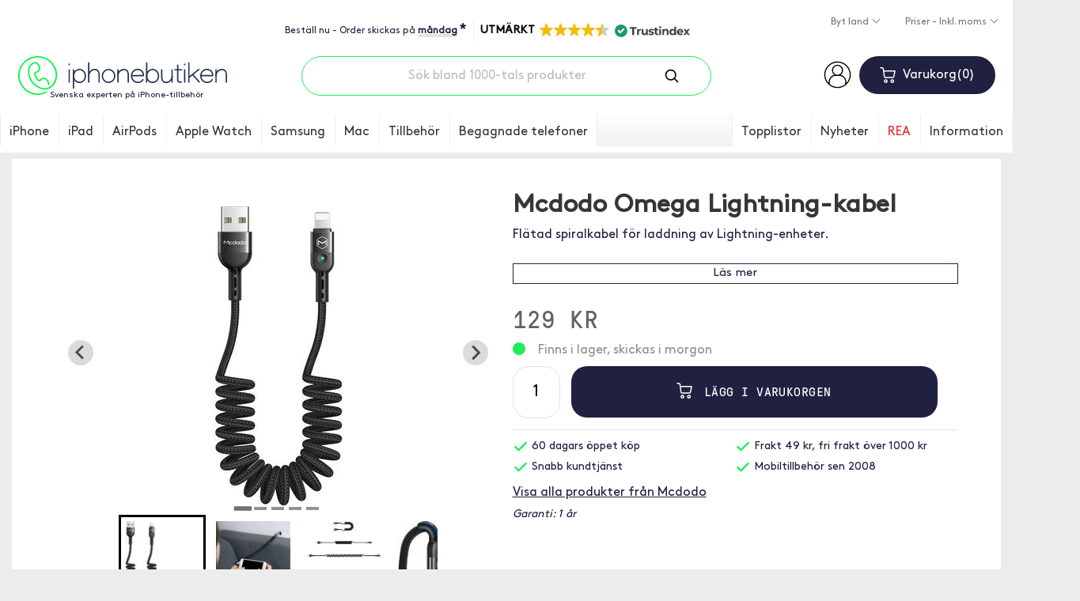

--- FILE ---
content_type: text/html; charset=ISO-8859-1
request_url: https://www.iphonebutiken.se/mcdodo-omega-lightning-kabel-28521.html
body_size: 30474
content:
<!DOCTYPE html>
<html lang="sv">
<head>
	<script>
		var ready = (callback) => {
			if (document.readyState != "loading") callback();
			else document.addEventListener("DOMContentLoaded", callback);
		}
	</script>
	
	
	<script>
		window.dataLayer = window.dataLayer || [];
		function gtag() { dataLayer.push(arguments); }
		gtag('js', new Date());
		gtag('consent', 'default', {'ad_storage': 'denied', 'analytics_storage': 'denied', 'ad_user_data': 'denied', 'ad_personalization': 'denied', 'functionality_storage': 'denied', 'personalization_storage': 'denied'});
gtag('set', 'ads_data_redaction', true);

	</script>
	<script async src="https://www.googletagmanager.com/gtag/js?id=AW-1042200648"></script>
	<script type="application/javascript">
		gtag('config', 'G-H27RWJ1JK5');
		gtag('config', 'AW-1042200648', {'allow_enhanced_conversions': true});
		gtag('config', 'G-2FSFG427XS');
		gtag('config', 'G-3X06ZZYPVR');
	</script>

	<meta http-equiv="X-UA-Compatible" content="IE=edge">
    <meta charset="iso-8859-1">
    <meta content="width=device-width, initial-scale=1" name="viewport">
    <meta content="text/html; charset=iso-8859-1" http-equiv="Content-Type">
    <title>Mcdodo Omega USB-A-Lightning - kabel - laddning</title>

	<meta name="description" content="Finns i lager, skickas i morgon. Flätad spiralkabel för laddning av Lightning-enheter.">

	
	
	
	

	<link rel="stylesheet" href="/templates/iphonebutiken2018/styles/iphonebutiken-2026-01-13.css">
	<link rel="stylesheet" href="/templates/iphonebutiken2018/scripts/cc3/cookieconsent.css">

	<link rel="apple-touch-icon" sizes="180x180" href="/apple-touch-icon.png">
	<link rel="icon" type="image/png" sizes="32x32" href="/favicon-32x32.png">
	<link rel="icon" type="image/png" sizes="16x16" href="/favicon-16x16.png">
	<link rel="mask-icon" href="/safari-pinned-tab.svg" color="#00ff36">
	<meta name="theme-color" content="#ffffff">

	<link rel="alternate" href="https://www.iphonebutiken.se/mcdodo-omega-lightning-kabel-28521.html" hreflang="sv-SE">
	<link rel="alternate" href="https://www.iphonehuset.no/mcdodo-omega-lightning-kabel-28521.html" hreflang="no-NO">
	<link rel="alternate" href="https://www.iphonetalo.fi/mcdodo-omega-lightning-kaapeli-28521.html" hreflang="fi-FI">
	<link rel="alternate" href="https://www.iphonehus.dk/mcdodo-omega-lightning-kabel-28521.html" hreflang="da-DK">

	<link rel="alternate" title="RSS" href="/rss/" type="application/rss+xml">

	<link rel="preconnect" href="https://assets.olark.com">
	<link rel="preconnect" href="https://googleads.g.doubleclick.net">
	<link rel="preconnect" href="https://knrpc.olark.com">
	<link rel="preconnect" href="https://log.olark.com">
	<link rel="preconnect" href="https://nrpc.olark.com">
	<link rel="preconnect" href="https://rum-collector-2.pingdom.net"
	<link rel="preconnect" href="https://rum-static.pingdom.net">
	<link rel="preconnect" href="https://rum-collector-2.pingdom.net">
	<link rel="preconnect" href="https://ssl.google-analytics.com">
	<link rel="preconnect" href="https://static.olark.com">
	<link rel="preconnect" href="https://stats.g.doubleclick.net">
	<link rel="preconnect" href="https://www.google-analytics.com">
	<link rel="preconnect" href="https://www.google.com">
	<link rel="preconnect" href="https://www.google.se">
	<link rel="preconnect" href="https://www.googletagmanager.com">
	<link rel="preconnect" href="https://www.facebook.com">
	<link rel="preconnect" href="https://connect.facebook.net">
	<link rel="preload" href="/templates/iphonebutiken2018/fonts/GT-Pressura-Mono-Regular.woff" as="font" crossorigin="anonymous">
	<link rel="preload" href="/templates/iphonebutiken2018/fonts/BrownPro-Regular.woff" as="font" crossorigin="anonymous">

	<script>
		g_sLanguageCode = 'sv';
	</script>

	<script type="application/ld+json">
		{
			"@context" : "https://schema.org",
			"@type" : "WebSite",
			"name" : "iPhonebutiken",
			"alternateName" : "iPhonebutiken.se",
			"url" : "https://www.iphonebutiken.se",
			"potentialAction": [{
				"@type": "SearchAction",
				"target": "https://www.iphonebutiken.se/sok-p133.html?q={search_term_string}",
				"query-input": "required name=search_term_string"
			}]
		}
	</script>

	<script type="text/plain" data-category="analytics">
		var _prum = [['id', '565dafaeabe53de26b1fa560'],
		             ['mark', 'firstbyte', (new Date()).getTime()]];
		(function() {
		    var s = document.getElementsByTagName('script')[0]
		      , p = document.createElement('script');
		    p.async = 'async';
		    p.src = '//rum-static.pingdom.net/prum.min.js';
		    s.parentNode.insertBefore(p, s);
		})();
	</script>

	<script type="text/plain" data-category="analytics">
    (function(c,l,a,r,i,t,y){
        c[a]=c[a]||function(){(c[a].q=c[a].q||[]).push(arguments)};
        t=l.createElement(r);t.async=1;t.src="https://www.clarity.ms/tag/"+i;
        y=l.getElementsByTagName(r)[0];y.parentNode.insertBefore(t,y);
    })(window, document, "clarity", "script", "omjfve9wud");
</script>

	<script type="text/plain" data-category="ads">
		!function(f,b,e,v,n,t,s)
		{if(f.fbq)return;n=f.fbq=function(){n.callMethod?
		n.callMethod.apply(n,arguments):n.queue.push(arguments)};
		if(!f._fbq)f._fbq=n;n.push=n;n.loaded=!0;n.version='2.0';
		n.queue=[];t=b.createElement(e);t.async=!0;
		t.src=v;s=b.getElementsByTagName(e)[0];s.parentNode.insertBefore(t,s)}(window,
		document,'script','//connect.facebook.net/en_US/fbevents.js');

		fbq('init', '1435722430090394');
		fbq('track', "PageView", {}, {
			eventID: 'PV1769942083.3403907'
		});
	</script>
	<noscript><img height="1" width="1" style="display:none" alt="FB" src="https://www.facebook.com/tr?id=1435722430090394&ev=PageView&noscript=1"></noscript>

	<script src="/templates/iphonebutiken2018/scripts/2020global-2025-12-16.js"></script>
	<script>
		!function(){if(!window.klaviyo){window._klOnsite=window._klOnsite||[];try{window.klaviyo=new Proxy({},{get:function(n,i){return"push"===i?function(){var n;(n=window._klOnsite).push.apply(n,arguments)}:function(){for(var n=arguments.length,o=new Array(n),w=0;w<n;w++)o[w]=arguments[w];var t="function"==typeof o[o.length-1]?o.pop():void 0,e=new Promise((function(n){window._klOnsite.push([i].concat(o,[function(i){t&&t(i),n(i)}]))}));return e}}})}catch(n){window.klaviyo=window.klaviyo||[],window.klaviyo.push=function(){var n;(n=window._klOnsite).push.apply(n,arguments)}}}}();
	</script>
	<script async type="text/plain" data-category="analytics" src="//static.klaviyo.com/onsite/js/Xd8DAc/klaviyo.js"></script>
	<script defer src="https://on.iphonebutiken.se/jsTag?ap=1963727197"></script>
	
<style>
	#cc-main {
		--cc-btn-primary-bg: #1DED5C;
		--cc-btn-primary-hover-bg: #14a640;
		--cc-btn-primary-border-color: #1DED5C;
		--cc-btn-primary-hover-border-color: #14a640;

		.cm__btn--secondary {
			font-size: 13px !important;
		}

		button[data-role=necessary] {
			display: none !important;
		}

		.cm__btn {
			font-size: 18px;
		}

		.cm--box .cm__btn--close, .pm__close-btn {
			display: none !important;
		}
	}
</style>
<script type='module'>
	import '/templates/iphonebutiken2018/scripts/cc3/cookieconsent.umd.js';

	if (window.location.href.indexOf('-p359.html') == -1)
	{
		CookieConsent.run({
			revision: 1,
			disablePageInteraction: true,
			cookie: {
				name: 'cc_cookie',
			},
			guiOptions: {
				consentModal: {
					layout: 'box wide',
					position: 'middle center',
		            equalWeightButtons: false,
		            flipButtons: !isMobile.phone
				},
				preferencesModal: {
					layout: 'box',
		            position: 'right',
		            equalWeightButtons: false,
		            flipButtons: !isMobile.phone
				}
			},
			onFirstConsent: ({cookie, changedCategories, changedServices}) => {
				l('onFirst cookieconsent');
				logConsent();

				const preferences = CookieConsent.getUserPreferences();

				if (preferences.acceptedCategories.indexOf('ads') > -1)
				{
					var ads = 'granted';
				} else
				{
					var ads = 'denied';
				}

				if (preferences.acceptedCategories.indexOf('analytics') > -1)
				{
					var analytics = 'granted';
					if (typeof window.clarity !== 'undefined')
					{
						window.clarity('consent');
					}
				} else
				{
					var analytics = 'denied';
					if (typeof window.clarity !== 'undefined')
					{
						window.clarity('consent', false);
					}
				}

				gtag('consent', 'update', {
					'ad_storage': ads,
					'ad_user_data': ads,
					'ad_personalization': ads,
					'analytics_storage': analytics,
					'functionality_storage': 'granted'
				});

				if (typeof fbq !== 'undefined')
				{
					if (ads == 'denied' || analytics == 'denied')
					{
						fbq('consent', 'revoke');
					} else
					{
						fbq('consent', 'grant');
					}
				}

				window.uetq = window.uetq || [];
				window.uetq.push('consent', 'update', {
					'ad_storage': ads
				});
			},
			onConsent: ({cookie, changedCategories, changedServices}) => {
				// l('onConsent cookieconsent');
				logConsent();

				const preferences = CookieConsent.getUserPreferences();

				if (preferences.acceptedCategories.indexOf('ads') > -1)
				{
					var ads = 'granted';
				} else
				{
					var ads = 'denied';
				}

				if (preferences.acceptedCategories.indexOf('analytics') > -1)
				{
					var analytics = 'granted';
					if (typeof window.clarity !== 'undefined')
					{
						window.clarity('consent');
					}
				} else
				{
					var analytics = 'denied';
					if (typeof window.clarity !== 'undefined')
					{
						window.clarity('consent', false);
					}
				}

				gtag('consent', 'update', {
					'ad_storage': ads,
					'ad_user_data': ads,
					'ad_personalization': ads,
					'analytics_storage': analytics
				});

				window.uetq = window.uetq || [];
				window.uetq.push('consent', 'update', {
					'ad_storage': ads
				});

				if (typeof fbq !== 'undefined')
				{
					if (ads == 'denied' || analytics == 'denied')
					{
						fbq('consent', 'revoke');
					} else
					{
						fbq('consent', 'grant');
					}
				}
			},
			onChange: ({cookie, changedCategories, changedServices}) => {
				// l('onChange cookieconsent');
				logConsent();

				const preferences = CookieConsent.getUserPreferences();

				if (preferences.acceptedCategories.indexOf('ads') > -1)
				{
					var ads = 'granted';
				} else
				{
					var ads = 'denied';
				}

				if (preferences.acceptedCategories.indexOf('analytics') > -1)
				{
					var analytics = 'granted';
					if (typeof window.clarity !== 'undefined')
					{
						window.clarity('consent');
					}
				} else
				{
					var analytics = 'denied';
					if (typeof window.clarity !== 'undefined')
					{
						window.clarity('consent', false);
					}
				}

				gtag('consent', 'update', {
					'ad_storage': ads,
					'ad_user_data': ads,
					'ad_personalization': ads,
					'analytics_storage': analytics
				});

				window.uetq = window.uetq || [];
				window.uetq.push('consent', 'update', {
					'ad_storage': ads
				});

				if (typeof fbq !== 'undefined')
				{
					if (ads == 'denied' || analytics == 'denied')
					{
						fbq('consent', 'revoke');
					} else
					{
						fbq('consent', 'grant');
					}
				}
			},
			categories: {
				necessary: {
					readOnly: true
				},
				analytics: {
					autoClear: {
						cookies: [
							{
								name: /^(_ga|_gid|_gcl_au|pmStorage)/
							}
						]
					}
				},
				ads: {
					autoClear: {
						cookies: [
							{
								name: /^(_fbp)/
							}
						]
					}
				}
			},
			language: {
				default: 'sv',
				translations: {
					sv: {
						consentModal: {
							title: 'Vi använder cookies',
							description: 'Vår butik använder cookies, dels för att fungera, men också för att kunna visa mer relevant marknadsföring. Cookies kan komma att användas för personlig och icke personlig annonsering. <a aria-label="Cookie policy" class="cc-link" href="personuppgiftspolicy-p359.html">Läs mer</a>',
							acceptAllBtn: 'Tillåt alla',
							acceptNecessaryBtn: 'Avböj alla',
							showPreferencesBtn: 'Anpassa',
							closeIconLabel: 'Stäng',
							footer: '<a href="personuppgiftspolicy-p359.html">Privacy Policy</a> <a href="https://business.safety.google/privacy/" target="_blank">Googles behandling av personliga uppgifter</a>'
						},
						preferencesModal: {
							title: 'Inställningar',
							acceptAllBtn: 'Tillåt alla',
							acceptNecessaryBtn: 'Tillåt nödvändiga',
							savePreferencesBtn: 'Spara inställningar',
							sections: [
								{
									title: 'Cookie',
									description: 'Vår butik använder cookies, dels för att fungera, men också för att kunna visa mer relevanta annonser. Hur använder Google din data? Läs gärna mer om hur Google använder din data på <a href="https://policies.google.com/technologies/partner-sites" target="_blank">Googles Privacy & Terms Site</a>. Vi förbättrar våra produkter och annonsering genom att använda Microsoft Clarity för att se hur du använder vår webbplats. Genom att använda vår webbplats samtycker du till att vi och Microsoft kan samla in och använda dessa data. <a href="personuppgiftspolicy-p359.html">Vår sekretesspolicy har mer information</a>.'
								}, {
									title: 'Obligatoriska',
									description: 'Dessa är nödvändiga för att butiken ska fungera som avsett.',
									linkedCategory: 'necessary',
									cookieTable: {
										headers: {
											name: 'Cookie',
											domain: 'Domain',
											desc: 'Description'
										},
										body: [
											{
												name: 'sSid',
												domain: 'iphonetalo.fi',
												desc: 'Sparar kundvagnen och inloggningsstatus',
											},
											{
												name: 'PHPSESSID',
												domain: 'iphonetalo.fi',
												desc: 'Sparar kundvagnen och inloggningsstatus',
											},
											{
												name: 'sShoppingCart',
												domain: 'iphonetalo.fi',
												desc: 'Till varukorgen',
											},
											{
												name: 'cc_cookie',
												domain: 'iphonetalo.fi',
												desc: 'Godkännande av cookies',
											},
											{
												name: 'olarkld, olfsk, wcsid, _oklv, _okbk, _ok, hblid',
												domain: 'olark.com',
												desc: 'Cookie inställd av Olark Live Chat-programvara. Håller meddelandeloggen på olika sidor',
											}
										]
									}
								}, {
									title: 'Analys-cookies',
									description: 'Dessa används för att samla in information om användningen av butiker så att vi kan få bättre information om vad som uppskattas och vad som bör förbättras.',
									linkedCategory: 'analytics',
									cookieTable: {
										headers: {
											name: 'Cookie',
											domain: 'Domain',
											desc: 'Description'
										},
										body: [
											{
												name: '_ga',
												domain: 'google.com',
												desc: 'Analys av beteende och köpmönster',
											},
											{
												name: '_gcl_au',
												domain: 'google.com',
												desc: 'Spåra och analysera köp',
											},
											{
												name: '_clck',
												domain: 'microsoft.com',
												desc: 'Analysera beteende på sidan',
											},
											{
												name: 'pmStorage',
												domain: 'profitmetrics.io',
												desc: 'Spåra och analysera köp',
											}
										]
									}
								}, {
									title: 'Reklam-cookies',
									description: 'Dessa används för att bättre visa relevanta produkter och annonser för dig på andra sidor.',
									linkedCategory: 'ads',
									cookieTable: {
										headers: {
											name: 'Cookie',
											domain: 'Domain',
											desc: 'Description'
										},
										body: [
											{
												name: '_fbp',
												domain: 'facebook.com',
												desc: 'För att Facebook ska kunna visa bättre och mer relevanta produkter och annonser',
											}
										]
									}
								}, {
									title: 'Mer information',
									description: 'Läs mer <a class="cc-link" href="personuppgiftspolicy-p359.html">om vår personuppgiftspolicy.</a>',
								}
							]
						}
					}
				}
			}
		});
	}
</script>

	<script async type="text/plain" data-category="necessary"> ;(function(o,l,a,r,k,y){if(o.olark)return; r="script";y=l.createElement(r);r=l.getElementsByTagName(r)[0]; y.async=1;y.src="//"+a;r.parentNode.insertBefore(y,r); y=o.olark=function(){k.s.push(arguments);k.t.push(+new Date)}; y.extend=function(i,j){y("extend",i,j)}; y.identify=function(i){y("identify",k.i=i)}; y.configure=function(i,j){y("configure",i,j);k.c[i]=j}; k=y._={s:[],t:[+new Date],c:{},l:a}; })(window,document,"static.olark.com/jsclient/loader.js");
olark.configure("system.localization", "sv-SE");
olark.configure('system.google_analytics_id', 'G-H27RWJ1JK5');
olark.identify('9976-237-10-3477');</script>

	<script type="text/plain" data-category="analytics">
		

		if (typeof google_tag_params == "undefined")
		{
			google_tag_params = [];
		}

		google_tag_params.send_to = 'G-H27RWJ1JK5';
		gtag('event', 'page_view', google_tag_params);
	</script>


	<link rel="canonical" href="https://www.iphonebutiken.se/mcdodo-omega-lightning-kabel-28521.html">
	<meta property="og:title" content="Mcdodo Omega Lightning-kabel">
	<meta property="og:url" content="https://www.iphonebutiken.se/mcdodo-omega-lightning-kabel-28521.html">
	<meta property="og:type" content="product">
	<meta property="og:image" content="https://www.iphonebutiken.se/frontend/social-image.php?id=28521">

	<script type="application/ld+json">
		{
	        "hasMerchantReturnPolicy": {
	          "@type": "MerchantReturnPolicy",
	          "applicableCountry": "SE",
	          "returnPolicyCategory": "https://schema.org/MerchantReturnFiniteReturnWindow",
	          "merchantReturnDays": 60,
	          "returnMethod": "https://schema.org/ReturnByMail",
	          "returnFees": "https://schema.org/ReturnFeesCustomerResponsibility"
	        }
		}
	</script>

	<script type="application/ld+json">
	{
		"@context": "https://schema.org/",
		"@type": "Product",
		"name": "Mcdodo Omega Lightning-kabel",
		"description": "Flätad spiralkabel för laddning av Lightning-enheter.  USB-A till LightningTrasselfriElastisk spiralkabel  En USB-A- till Lightning-kabel med spiraldesign är en innovativ lösning för dig som värdesätter både funktionalitet och portabilitet.  Denna typ av kabel är konstruerad med en spiralsnodd struktur, vilket innebär att den kan sträckas ut för att nå enheter som är längre bort men också dra ihop sig när den inte används. Detta gör den särskilt praktisk i en mängd olika situationer, från anv...",
		"url": "https://www.iphonebutiken.se/mcdodo-omega-lightning-kabel-28521.html",
		"brand":{
			"@type": "Brand",
			"name": "Mcdodo"
		},
	"image": ["https://www.iphonebutiken.se/files/184852_oryg.jpg"],
	"offers": [
	{
		"@type": "Offer",
		"name": "Mcdodo Omega Lightning-kabel",
		"url": "https://www.iphonebutiken.se/mcdodo-omega-lightning-kabel-28521.html#41710",
		"priceCurrency": "SEK",
		"price": 129,
		"sku": "I-28521-41710",
		"itemCondition": "https://schema.org/NewCondition",
		"mpn": "CA-6410",
		"image": "www.iphonebutiken.se/files/184852_oryg.jpg",
		"gtin13": "6921002664103",
		"availability": "https://schema.org/InStock",
		"hasMerchantReturnPolicy": {
			"@type": "MerchantReturnPolicy",
			"applicableCountry": "SE",
			"returnPolicyCategory": "https://schema.org/MerchantReturnFiniteReturnWindow",
			"merchantReturnDays": 60,
			"returnMethod": "https://schema.org/ReturnByMail",
			"customerRemorseReturnFees": "https://schema.org/ReturnFeesCustomerResponsibility",
			"itemDefectReturnFees": "https://schema.org/FreeReturn"
		}
	}
		]
	}
</script>


	<script type="application/ld+json">
[
{
	"@context": "https://schema.org",
	"@type": "BreadcrumbList",
	"itemListElement": [{
		"@type": "ListItem",
		"position": 1,
		"name": "iPad",
		"item": "https://www.iphonebutiken.se/ipad-tillbehor-skal-fodral-g866.html"
	},{
		"@type": "ListItem",
		"position": 2,
		"name": "Generella iPad-tillbehör",
		"item": "https://www.iphonebutiken.se/generella-ipad-tillbehor-g6115.html"
	},{
		"@type": "ListItem",
		"position": 3,
		"name": "Kablar",
		"item": "https://www.iphonebutiken.se/ipad-kablar-g750.html"
	},{
		"@type": "ListItem",
		"position": 4,
		"name": "USB-A till Lightning-kablar",
		"item": "https://www.iphonebutiken.se/usb-a-till-lightning-kablar-ipad-g784.html"
	}]
},
{
	"@context": "https://schema.org",
	"@type": "BreadcrumbList",
	"itemListElement": [{
		"@type": "ListItem",
		"position": 1,
		"name": "AirPods",
		"item": "https://www.iphonebutiken.se/airpods-tillbehor-skal-etui-reservdelar-g3336.html"
	},{
		"@type": "ListItem",
		"position": 2,
		"name": "Generella tillbehör",
		"item": "https://www.iphonebutiken.se/generella-tillbehor-airpods-g9589.html"
	},{
		"@type": "ListItem",
		"position": 3,
		"name": "Kablar",
		"item": "https://www.iphonebutiken.se/kablar-airpods-g5908.html"
	},{
		"@type": "ListItem",
		"position": 4,
		"name": "USB-A till Lightning-kablar",
		"item": "https://www.iphonebutiken.se/usb-a-lightning-kablar-airpods-g5909.html"
	}]
},
{
	"@context": "https://schema.org",
	"@type": "BreadcrumbList",
	"itemListElement": [{
		"@type": "ListItem",
		"position": 1,
		"name": "Tillbehör",
		"item": "https://www.iphonebutiken.se/tillbehor-mobil-hogtalare-hemelektronik-g3822.html"
	},{
		"@type": "ListItem",
		"position": 2,
		"name": "Kablar",
		"item": "https://www.iphonebutiken.se/iphone-kablar-sladdar-g1524.html"
	},{
		"@type": "ListItem",
		"position": 3,
		"name": "USB-A till Lightning-kablar",
		"item": "https://www.iphonebutiken.se/usb-a-kablar-iphone-g1526.html"
	}]
}
]
</script>

	<script type="text/plain" data-category="analytics">
		window.profitMetrics = {
			pid: 'B2B27B7C8417468F',
			GA4MeasurementId: 'G-H27RWJ1JK5',
			cookieStatisticsConsent: true,
			cookieMarketingConsent: true,
			debugMode: false,
			onLoad: () => {
				profitMetrics.pageViewProduct('I-28521-41710', 'Mcdodo Omega Lightning-kabel');
			}
		}
	</script>
	<script src="https://cdn1.profitmetrics.io/B2B27B7C8417468F/bundle.js" defer type="text/plain" data-category="analytics"></script>

	<script type="text/plain" data-category="analytics">
		gtag("event", "view_item", {
			currency: "SEK",
			value: '129',
			items: [
				{
					id: "I-28521-41710",
					item_name: "Mcdodo Omega Lightning-kabel"
				}
			]
		});

		window.dataLayer = window.dataLayer || []
		dataLayer.push({
			'viewItem': 'I-28521-41710',
			'pageType': 'product',
		});
	</script>

	<script type="text/plain" data-category="ads">
		ready(() => {
			fbq('track', 'ViewContent', {
				content_type: 'product',
				content_ids: ['I-28521-41710'],
				value: '129',
				currency: 'SEK'}, {
				eventID: 'VC1769942083.4451979'
			});
		});
	</script>
</head>
<body>
	<script>
		const ua = window.navigator.userAgent; // Check the userAgent property of the window.navigator object

		if (ua.indexOf('MSIE ') > 0 || ua.indexOf('Trident/') > 0)
		{
			document.write('<div style="width: 100%; min-height: 70px; padding-top: 15px; background: #ddd; color: red;"><center>Vi stödjer tyvärr inte Internet Explorer. För att kunna lägga order rekommenderar vi en annan webbläsare, att du använder din telefon/surfplatta eller att du mailar din order till info@iphonebutiken.se.</center></div>');
		}
	</script>

<script>
	var mspdata = [];
</script>

<header class="header">
	

	<div class="container">
		<div class="topbar">
			<div class="topbar-container">
				<div class="order-now">
					<div class="order-now-text"></div>
					<span class="order-now-tooltip">
						* Gäller varor som finns på eget lager
					</span>
				</div>
				<div class="trustindex-widget">
					<script defer async src='https://cdn.trustindex.io/loader.js?1a6d43f35d4b340580513360a1' type="text/plain" data-category="necessary"></script>
				</div>
			</div>

			<div class="language-area">
				<div class="dropdown">
					<a class="btn btn-dropdown dropdown-toggle" role="button" id="dropdownMenuLanguage" data-toggle="dropdown" aria-haspopup="true" aria-expanded="false">
						Byt land
					</a>

					<div class="dropdown-menu" aria-labelledby="dropdownMenuLanguage">
						<a class="dropdown-item" href="https://www.iphonebutiken.se/mcdodo-omega-lightning-kabel-28521.html">Sverige <img class="language-flag" src="/templates/iphonebutiken2018/images/icons/swe_flag.svg" alt="Sverige"></a>
						<a class="dropdown-item" href="https://www.iphonehuset.no/mcdodo-omega-lightning-kabel-28521.html">Norge <img class="language-flag" src="/templates/iphonebutiken2018/images/icons/nor_flag.svg" alt="Norge"></a>
						<a class="dropdown-item" href="https://www.iphonetalo.fi/mcdodo-omega-lightning-kaapeli-28521.html">Suomi <img class="language-flag" src="/templates/iphonebutiken2018/images/icons/fin_flag.svg" alt="Suomi"></a>
						<a class="dropdown-item" href="https://www.iphonehus.dk/mcdodo-omega-lightning-kabel-28521.html">Danmark <img class="language-flag" src="/templates/iphonebutiken2018/images/icons/den_flag.svg" alt="Danmark"></a>
					</div>
				</div>

				<div class="dropdown">
					<a class="btn btn-dropdown dropdown-toggle" role="button" id="dropdownMenuPrice" data-toggle="dropdown" aria-haspopup="true" aria-expanded="false">
						Priser - Inkl. moms
					</a>

					<div class="dropdown-menu" aria-labelledby="dropdownMenuPrice">
						<a class="dropdown-item" href="/frontend/moms.php">Priser - Exkl. moms</a>
					</div>
				</div>

			</div>
		</div>

		<div class="row header-wrapper">
			<div class="col-xl-3 order-lg-2 col-lg-3 col-2 hidden-lg header-menu">
				<button type="button" name="button" class="btn-mobile-menu" aria-label="Menu">
					<span class="hamburger-bar"></span>
					<span class="hamburger-bar"></span>
					<span class="hamburger-bar"></span>
					<span class="btn-text">Mobile menu button</span>
				</button>
			</div>

			<div class="col-xl-3 col-lg-3 col-8 header-logo">
				<a href="/">
					<img src="/templates/iphonebutiken2018/images/logos/sv.svg" alt="iPhonebutiken - Svenska experten på iPhone-tillbehör" title="iPhonebutiken - Svenska experten på iPhone-tillbehör" width="204" height="38">
					<div>Svenska experten på iPhone-tillbehör</div>
				</a>
			</div>

			<div class="col-xl-3 order-lg-2 col-lg-3 col-2 header-cart">
				<div class="account-wrapper">

					<a href="/logga-in-p222.html"><img src="/templates/iphonebutiken2018/images/icons/account-person.svg" alt="Logga in" width="35" height="35"></a>
				</div>
				<div class="button-wrapper">
					<button class="btn btn-cart btn-show-cart" type="button" name="button">
						<img src="/templates/iphonebutiken2018/images/icons/shopping-cart.svg" class="btn-cart-logo" alt="Cart">
						<span class="btn-cart-title">Varukorg</span><span class="btn-cart-qty">0</span>
					</button>

					<div class="cart">
						<div class="cart-qty-wrapper">
							<h3><span class="cart-title">Varukorg</span><span class="cart-qty">0</span></h3>
						</div>

						<div class="checkout-wrapper" style="margin-top: 20px; margin-bottom: 20px;">
							<a class="btn btn-close-checkout">Stäng varukorg</a> <a class="btn btn-checkout" href="/checkout/">Gå till kassan</a>
						</div>

						<div class="cart-products-wrapper" cartid="">
							<div class="cart-item-wrapper">
								<p>
									<span class="cart-item-name">Din varukorg är tom</span>
								</p>
							</div>
						</div>
						<div class="cart-total">
							<span class="text">Produkter</span><span class="text-right cart-total-price"></span>
							<br clear="both">
							<span class="text-small">Frakt från</span><span class="text-small-right">49 kr</span>
							<br clear="both">
							<span class="text-green"></span><span class="text-green-right"></span>
							<h4 class="cart-shipping">Frakt <span class="cart-shipping-cost"></span></h4>
						</div>

						<div class="checkout-wrapper" style="margin-top: 20px; margin-bottom: 20px;">
							<a class="btn btn-close-checkout">Stäng varukorg</a> <a class="btn btn-checkout" href="/checkout/">Gå till kassan</a>
						</div>
					</div>
				</div>
			</div>


			<div class="col-xl-6 order-lg-1 col-lg-6 col-sm-12 header-search">
				<form class="header-search-input-wrapper" action="/sok-p133.html" method="get">
					<input type="text" name="q" value="" id="q" placeholder="Sök bland 1000-tals produkter" title="Sök bland 1000-tals produkter" class="header-search-input" autocomplete="off" spellcheck="false">
					<button type="submit" class="header-search-button">
						<img src="/templates/iphonebutiken2018/images/icons/search.svg" alt="Sök">
					</button>
				</form>
			</div>
		</div>
	</div>

	<div class="autosearch-result">
		<button type="button" aria-label="Close" class="btn-close autosearch-result-close"></button>
		<div class="autosearch-result-title">
			<h3>Sökresultat - <span></span></h3>
		</div>
		<div class="row product-grid" style="margin-bottom: 0;">
		</div>
		<div class="popularsearches" style="margin-bottom: 0;">
			<h2>Populära sökningar</h2>
			<div class='popularq'><div>kids case</div><div>plånboksfodral</div><div>iphone 17 pro</div><div>luftrenare</div><div>cricut</div><div>laddare</div><div>iphone 17 pro max</div><div>bilhållare</div><div>iphone 17</div><div>spigen</div><div>powerbank</div><div>brodit proclip</div><div>hörlurar</div><div>skal</div><div>brodit</div><div>armband</div><div>magsafe</div><div>paperlike</div><div>smartwatch</div><div>korthållare</div></div>
		</div>
		<div class="autosearch-result-footer">
			<a href="#" class="autosearch-result-link">Visa alla sökträffar <span>( )</span></a>
		</div>
		<div class="row pages">
		</div>
		<div class="row categories">
		</div>
	</div>

	<nav class="main-navigation">
		<div class="main-navigation-wrapper">
			<button type="button" name="button" class="btn-mobile-menu btn-mobile-menu-close" aria-label="Menu" title="Mobile menu">
				<span class="hamburger-bar"></span>
				<span class="hamburger-bar"></span>
				<span class="hamburger-bar"></span>
				<span class="hamburger-bar"></span>
				<span class="btn-text">Mobile menu button</span>
			</button>

			<h3 class="main-navigation-title">Meny</h3>
			<div class="main-navigation-buttons">
				<span class="btn btn-account-mobile">

					<a href="/logga-in-p222.html"><img src="/templates/iphonebutiken2018/images/icons/account-person.svg" alt="Logga in" width="35" height="35"></a>
				</span>
				<button class="btn btn-cart btn-cart-mobile btn-show-cart" type="button" name="button">
					<img src="/templates/iphonebutiken2018/images/icons/shopping-cart.svg" class="btn-cart-logo" alt="Cart">


						<span class="btn-cart-title">Varukorg</span><span class="btn-cart-qty">0</span>
				</button>
			</div>
			<ul class="main-navigation-header-info">
				<li>
					<div class="order-now-text"></div>
				</li>
			</ul>
			<ul class="main-navigation-header-info">
				<li>
					<div class="trustindex-widget" style="padding-left: 0px; margin-bottom: -5px;">
						<script defer async src='https://cdn.trustindex.io/loader.js?4f0c87b357cc3541755f2baa07' type="text/plain" data-category="necessary"></script>
					</div>
				</li>
			</ul>
			<ul class="main-navigation-header">
				<li><a href="/t/all">Topplistor</a></li>
				<li><a href="/nyheter-p4.html">Nyheter</a></li>
				<li class="navbar-item--red"><a href="/rea-prissankta-produkter-p417.html">REA</a></li>
			</ul>
			<ul class="navbar-container">
					<li class="navbar-item">
											<a href="/stort-utbud-iphone-tillbehor-g864.html">iPhone</a>
											<ul class="navbar-submenu-container">
											<li class="navbar-submenu-item" id="i6114">
												<a href="/generella-iphone-tillbehor-mobil-tillbehor-g6114.html" data-igroupid="6114">Generella tillbehör</a>
													<ul class="navbar-submenu-children" id="p6114"><li class="menu-item"><a href="/foto-film-iphone-g6117.html"><img src="/templates/icons/foto-film.svg" alt="Foto & film till Generella tillbehör" class="lazyload">Foto & film<span class="popular">Populär</span></a><li class="menu-item"><a href="/iphone-skal-g9470.html"><img src="/templates/icons/skal.svg" alt="Skal till Generella tillbehör" class="lazyload">Skal<span class="popular">Populär</span></a></ul></li><li class="navbar-submenu-item" id="i11139">
												<a href="/tillbehor-iphone-17-g11139.html" data-igroupid="11139">iPhone 17</a>
													<ul class="navbar-submenu-children" id="p11139"><li class="menu-item"><a href="/laddare-iphone-17-g11180.html"><img src="/templates/icons/laddare.svg" alt="Laddare till iPhone 17" class="lazyload">Laddare<span class="popular">Populär</span></a><li class="menu-item"><a href="/skal-fodral-iphone-17-g11194.html"><img src="/templates/icons/skal-fodral.svg" alt="Skal & fodral till iPhone 17" class="lazyload">Skal & fodral<span class="popular">Populär</span></a><li class="menu-item"><a href="/skarmskydd-iphone-17-g11212.html"><img src="/templates/icons/group-skarmskydd@2x.gif" alt="Skärmskydd till iPhone 17" class="lazyload">Skärmskydd<span class="popular">Populär</span></a></ul></li><li class="navbar-submenu-item" id="i11225">
												<a href="/tillbehor-iphone-17-pro-g11225.html" data-igroupid="11225">iPhone 17 Pro</a>
													<ul class="navbar-submenu-children" id="p11225"><li class="menu-item"><a href="/laddare-iphone-17-pro-g11266.html"><img src="/templates/icons/laddare.svg" alt="Laddare till iPhone 17 Pro" class="lazyload">Laddare<span class="popular">Populär</span></a><li class="menu-item"><a href="/skal-fodral-iphone-17-pro-g11280.html"><img src="/templates/icons/skal-fodral.svg" alt="Skal & fodral till iPhone 17 Pro" class="lazyload">Skal & fodral<span class="popular">Populär</span></a><li class="menu-item"><a href="/skarmskydd-iphone-17-pro-g11298.html"><img src="/templates/icons/group-skarmskydd@2x.gif" alt="Skärmskydd till iPhone 17 Pro" class="lazyload">Skärmskydd<span class="popular">Populär</span></a></ul></li><li class="navbar-submenu-item" id="i11398">
												<a href="/tillbehor-iphone-17-pro-max-g11398.html" data-igroupid="11398">iPhone 17 Pro Max</a>
													<ul class="navbar-submenu-children" id="p11398"><li class="menu-item"><a href="/laddare-iphone-17-pro-max-g11440.html"><img src="/templates/icons/laddare.svg" alt="Laddare till iPhone 17 Pro Max" class="lazyload">Laddare<span class="popular">Populär</span></a><li class="menu-item"><a href="/skal-fodral-iphone-17-pro-max-g11454.html"><img src="/templates/icons/skal-fodral.svg" alt="Skal & fodral till iPhone 17 Pro Max" class="lazyload">Skal & fodral<span class="popular">Populär</span></a><li class="menu-item"><a href="/skarmskydd-iphone-17-pro-max-g11472.html"><img src="/templates/icons/group-skarmskydd@2x.gif" alt="Skärmskydd till iPhone 17 Pro Max" class="lazyload">Skärmskydd<span class="popular">Populär</span></a></ul></li><li class="navbar-submenu-item" id="i11311">
												<a href="/tillbehor-iphone-air-g11311.html" data-igroupid="11311">iPhone Air</a>
													<ul class="navbar-submenu-children" id="p11311"><li class="menu-item"><a href="/laddare-iphone-air-g11353.html"><img src="/templates/icons/laddare.svg" alt="Laddare till iPhone Air" class="lazyload">Laddare<span class="popular">Populär</span></a><li class="menu-item"><a href="/skal-fodral-iphone-air-g11367.html"><img src="/templates/icons/skal-fodral.svg" alt="Skal & fodral till iPhone Air" class="lazyload">Skal & fodral<span class="popular">Populär</span></a><li class="menu-item"><a href="/skarmskydd-iphone-air-g11385.html"><img src="/templates/icons/group-skarmskydd@2x.gif" alt="Skärmskydd till iPhone Air" class="lazyload">Skärmskydd<span class="popular">Populär</span></a></ul></li><li class="navbar-submenu-item" id="i10930">
												<a href="/tillbehor-iphone-16e-g10930.html" data-igroupid="10930">iPhone 16e</a>
													<ul class="navbar-submenu-children" id="p10930"><li class="menu-item"><a href="/laddare-iphone-16e-g10982.html"><img src="/templates/icons/laddare.svg" alt="Laddare till iPhone 16e" class="lazyload">Laddare<span class="popular">Populär</span></a><li class="menu-item"><a href="/iphone-16e-skal-mobilskal-g10997.html"><img src="/templates/icons/skal-fodral.svg" alt="Skal & fodral till iPhone 16e" class="lazyload">Skal & fodral<span class="popular">Populär</span></a><li class="menu-item"><a href="/skarmskydd-iphone-16e-g11017.html"><img src="/templates/icons/group-skarmskydd@2x.gif" alt="Skärmskydd till iPhone 16e" class="lazyload">Skärmskydd<span class="popular">Populär</span></a></ul></li><li class="navbar-submenu-item" id="i10181">
												<a href="/tillbehor-iphone-16-g10181.html" data-igroupid="10181">iPhone 16</a>
													<ul class="navbar-submenu-children" id="p10181"><li class="menu-item"><a href="/laddare-iphone-16-g10221.html"><img src="/templates/icons/laddare.svg" alt="Laddare till iPhone 16" class="lazyload">Laddare<span class="popular">Populär</span></a><li class="menu-item"><a href="/iphone-16-skal-fodral-mobilskal-g10235.html"><img src="/templates/icons/skal-fodral.svg" alt="Skal & fodral till iPhone 16" class="lazyload">Skal & fodral<span class="popular">Populär</span></a><li class="menu-item"><a href="/skarmskydd-iphone-16-g10252.html"><img src="/templates/icons/group-skarmskydd@2x.gif" alt="Skärmskydd till iPhone 16" class="lazyload">Skärmskydd<span class="popular">Populär</span></a></ul></li><li class="navbar-submenu-item" id="i10265">
												<a href="/tillbehor-iphone-16-plus-g10265.html" data-igroupid="10265">iPhone 16 Plus</a>
													<ul class="navbar-submenu-children" id="p10265"><li class="menu-item"><a href="/laddare-iphone-16-plus-g10306.html"><img src="/templates/icons/laddare.svg" alt="Laddare till iPhone 16 Plus" class="lazyload">Laddare<span class="popular">Populär</span></a><li class="menu-item"><a href="/skal-iphone-16-plus-fodral-mobilskal-g10320.html"><img src="/templates/icons/skal-fodral.svg" alt="Skal & fodral till iPhone 16 Plus" class="lazyload">Skal & fodral<span class="popular">Populär</span></a><li class="menu-item"><a href="/skarmskydd-iphone-16-plus-g10337.html"><img src="/templates/icons/group-skarmskydd@2x.gif" alt="Skärmskydd till iPhone 16 Plus" class="lazyload">Skärmskydd<span class="popular">Populär</span></a></ul></li><li class="navbar-submenu-item" id="i10350">
												<a href="/tillbehor-iphone-16-pro-g10350.html" data-igroupid="10350">iPhone 16 Pro</a>
													<ul class="navbar-submenu-children" id="p10350"><li class="menu-item"><a href="/laddare-iphone-16-pro-g10390.html"><img src="/templates/icons/laddare.svg" alt="Laddare till iPhone 16 Pro" class="lazyload">Laddare<span class="popular">Populär</span></a><li class="menu-item"><a href="/skal-fodral-iphone-16-pro-g10404.html"><img src="/templates/icons/skal-fodral.svg" alt="Skal & fodral till iPhone 16 Pro" class="lazyload">Skal & fodral<span class="popular">Populär</span></a><li class="menu-item"><a href="/skarmskydd-iphone-16-pro-g10421.html"><img src="/templates/icons/group-skarmskydd@2x.gif" alt="Skärmskydd till iPhone 16 Pro" class="lazyload">Skärmskydd<span class="popular">Populär</span></a></ul></li><li class="navbar-submenu-item" id="i10434">
												<a href="/tillbehor-iphone-16-pro-max-g10434.html" data-igroupid="10434">iPhone 16 Pro Max</a>
													<ul class="navbar-submenu-children" id="p10434"><li class="menu-item"><a href="/laddare-iphone-16-pro-max-g10475.html"><img src="/templates/icons/laddare.svg" alt="Laddare till iPhone 16 Pro Max" class="lazyload">Laddare<span class="popular">Populär</span></a><li class="menu-item"><a href="/skal-iphone-16-pro-max-fodral-mobilskal-g10489.html"><img src="/templates/icons/skal-fodral.svg" alt="Skal & fodral till iPhone 16 Pro Max" class="lazyload">Skal & fodral<span class="popular">Populär</span></a><li class="menu-item"><a href="/skarmskydd-iphone-16-pro-max-g10506.html"><img src="/templates/icons/group-skarmskydd@2x.gif" alt="Skärmskydd till iPhone 16 Pro Max" class="lazyload">Skärmskydd<span class="popular">Populär</span></a></ul></li><li class="navbar-submenu-item" id="i9106">
												<a href="/tillbehor-iphone-15-g9106.html" data-igroupid="9106">iPhone 15</a>
													<ul class="navbar-submenu-children" id="p9106"><li class="menu-item"><a href="/laddare-iphone-15-g9153.html"><img src="/templates/icons/laddare.svg" alt="Laddare till iPhone 15" class="lazyload">Laddare<span class="popular">Populär</span></a><li class="menu-item"><a href="/iphone-15-skal-fodral-mobilskal-g9167.html"><img src="/templates/icons/skal-fodral.svg" alt="Skal & fodral till iPhone 15" class="lazyload">Skal & fodral<span class="popular">Populär</span></a><li class="menu-item"><a href="/skarmskydd-iphone-15-g9184.html"><img src="/templates/icons/group-skarmskydd@2x.gif" alt="Skärmskydd till iPhone 15" class="lazyload">Skärmskydd<span class="popular">Populär</span></a></ul></li><li class="navbar-submenu-item" id="i9196">
												<a href="/tillbehor-iphone-15-plus-g9196.html" data-igroupid="9196">iPhone 15 Plus</a>
													<ul class="navbar-submenu-children" id="p9196"><li class="menu-item"><a href="/laddare-iphone-15-plus-g9244.html"><img src="/templates/icons/laddare.svg" alt="Laddare till iPhone 15 Plus" class="lazyload">Laddare<span class="popular">Populär</span></a><li class="menu-item"><a href="/skal-iphone-15-plus-fodral-mobilskal-g9258.html"><img src="/templates/icons/skal-fodral.svg" alt="Skal & fodral till iPhone 15 Plus" class="lazyload">Skal & fodral<span class="popular">Populär</span></a><li class="menu-item"><a href="/skarmskydd-iphone-15-plus-g9275.html"><img src="/templates/icons/group-skarmskydd@2x.gif" alt="Skärmskydd till iPhone 15 Plus" class="lazyload">Skärmskydd<span class="popular">Populär</span></a></ul></li><li class="navbar-submenu-item" id="i9287">
												<a href="/tillbehor-iphone-15-pro-g9287.html" data-igroupid="9287">iPhone 15 Pro</a>
													<ul class="navbar-submenu-children" id="p9287"><li class="menu-item"><a href="/laddare-iphone-15-pro-g9334.html"><img src="/templates/icons/laddare.svg" alt="Laddare till iPhone 15 Pro" class="lazyload">Laddare<span class="popular">Populär</span></a><li class="menu-item"><a href="/iphone-15-pro-skal-fodral-mobilskal-g9348.html"><img src="/templates/icons/skal-fodral.svg" alt="Skal & fodral till iPhone 15 Pro" class="lazyload">Skal & fodral<span class="popular">Populär</span></a><li class="menu-item"><a href="/skarmskydd-iphone-15-pro-g9365.html"><img src="/templates/icons/group-skarmskydd@2x.gif" alt="Skärmskydd till iPhone 15 Pro" class="lazyload">Skärmskydd<span class="popular">Populär</span></a></ul></li><li class="navbar-submenu-item" id="i9377">
												<a href="/tillbehor-iphone-15-pro-max-g9377.html" data-igroupid="9377">iPhone 15 Pro Max</a>
													<ul class="navbar-submenu-children" id="p9377"><li class="menu-item"><a href="/laddare-iphone-15-pro-max-g9425.html"><img src="/templates/icons/laddare.svg" alt="Laddare till iPhone 15 Pro Max" class="lazyload">Laddare<span class="popular">Populär</span></a><li class="menu-item"><a href="/skal-iphone-15-pro-max-fodral-mobilskal-g9439.html"><img src="/templates/icons/skal-fodral.svg" alt="Skal & fodral till iPhone 15 Pro Max" class="lazyload">Skal & fodral<span class="popular">Populär</span></a><li class="menu-item"><a href="/skarmskydd-iphone-15-pro-max-g9456.html"><img src="/templates/icons/group-skarmskydd@2x.gif" alt="Skärmskydd till iPhone 15 Pro Max" class="lazyload">Skärmskydd<span class="popular">Populär</span></a></ul></li><li class="navbar-submenu-item" id="i7750">
												<a href="/tillbehor-iphone-14-g7750.html" data-igroupid="7750">iPhone 14</a>
													<ul class="navbar-submenu-children" id="p7750"><li class="menu-item"><a href="/iphone-14-fodral-g9546.html"><img src="/templates/icons/fodral.svg" alt="Fodral till iPhone 14" class="lazyload">Fodral<span class="popular">Populär</span></a><li class="menu-item"><a href="/laddare-iphone-14-g7802.html"><img src="/templates/icons/laddare.svg" alt="Laddare till iPhone 14" class="lazyload">Laddare<span class="popular">Populär</span></a><li class="menu-item"><a href="/iphone-14-skal-mobilskal-g7817.html"><img src="/templates/icons/skal.svg" alt="Skal till iPhone 14" class="lazyload">Skal<span class="popular">Populär</span></a><li class="menu-item"><a href="/skarmskydd-iphone-14-g7836.html"><img src="/templates/icons/group-skarmskydd@2x.gif" alt="Skärmskydd till iPhone 14" class="lazyload">Skärmskydd<span class="popular">Populär</span></a></ul></li><li class="navbar-submenu-item" id="i7958">
												<a href="/tillbehor-iphone-14-plus-g7958.html" data-igroupid="7958">iPhone 14 Plus</a>
													<ul class="navbar-submenu-children" id="p7958"><li class="menu-item"><a href="/laddare-iphone-14-plus-g8006.html"><img src="/templates/icons/laddare.svg" alt="Laddare till iPhone 14 Plus" class="lazyload">Laddare<span class="popular">Populär</span></a><li class="menu-item"><a href="/skal-iphone-14-plus-fodral-mobilskal-g8020.html"><img src="/templates/icons/skal-fodral.svg" alt="Skal & fodral till iPhone 14 Plus" class="lazyload">Skal & fodral<span class="popular">Populär</span></a><li class="menu-item"><a href="/skarmskydd-iphone-14-plus-g8037.html"><img src="/templates/icons/group-skarmskydd@2x.gif" alt="Skärmskydd till iPhone 14 Plus" class="lazyload">Skärmskydd<span class="popular">Populär</span></a></ul></li><li class="navbar-submenu-item" id="i7848">
												<a href="/tillbehor-iphone-14-pro-g7848.html" data-igroupid="7848">iPhone 14 Pro</a>
													<ul class="navbar-submenu-children" id="p7848"><li class="menu-item"><a href="/laddare-iphone-14-pro-g7900.html"><img src="/templates/icons/laddare.svg" alt="Laddare till iPhone 14 Pro" class="lazyload">Laddare<span class="popular">Populär</span></a><li class="menu-item"><a href="/iphone-14-pro-skal-fodral-mobilskal-g7915.html"><img src="/templates/icons/skal-fodral.svg" alt="Skal & fodral till iPhone 14 Pro" class="lazyload">Skal & fodral<span class="popular">Populär</span></a><li class="menu-item"><a href="/skarmskydd-iphone-14-pro-g7934.html"><img src="/templates/icons/group-skarmskydd@2x.gif" alt="Skärmskydd till iPhone 14 Pro" class="lazyload">Skärmskydd<span class="popular">Populär</span></a></ul></li><li class="navbar-submenu-item" id="i8049">
												<a href="/tillbehor-iphone-14-pro-max-g8049.html" data-igroupid="8049">iPhone 14 Pro Max</a>
													<ul class="navbar-submenu-children" id="p8049"><li class="menu-item"><a href="/laddare-iphone-14-pro-max-g8097.html"><img src="/templates/icons/laddare.svg" alt="Laddare till iPhone 14 Pro Max" class="lazyload">Laddare<span class="popular">Populär</span></a><li class="menu-item"><a href="/skal-iphone-14-pro-max-fodral-mobilskal-g8111.html"><img src="/templates/icons/skal-fodral.svg" alt="Skal & fodral till iPhone 14 Pro Max" class="lazyload">Skal & fodral<span class="popular">Populär</span></a><li class="menu-item"><a href="/skarmskydd-iphone-14-pro-max-g8128.html"><img src="/templates/icons/group-skarmskydd@2x.gif" alt="Skärmskydd till iPhone 14 Pro Max" class="lazyload">Skärmskydd<span class="popular">Populär</span></a></ul></li><li class="navbar-submenu-item" id="i7487">
												<a href="/tillbehor-iphone-se3-2022-g7487.html" data-igroupid="7487">iPhone SE3 (2022)</a>
													<ul class="navbar-submenu-children" id="p7487"><li class="menu-item"><a href="/laddare-iphone-laddkablar-g6425.html"><img src="/templates/icons/laddare.svg" alt="Laddare till iPhone SE3 (2022)" class="lazyload">Laddare<span class="popular">Populär</span></a><li class="menu-item"><a href="/skal-fodral-iphone-se3-2022-mobilskal-g7587.html"><img src="/templates/icons/skal-fodral.svg" alt="Skal & fodral till iPhone SE3 (2022)" class="lazyload">Skal & fodral<span class="popular">Populär</span></a><li class="menu-item"><a href="/skarmskydd-iphone-se3-2022-g7611.html"><img src="/templates/icons/group-skarmskydd@2x.gif" alt="Skärmskydd till iPhone SE3 (2022)" class="lazyload">Skärmskydd<span class="popular">Populär</span></a></ul></li><li class="navbar-submenu-item" id="i6529">
												<a href="/iphone-13-mini-tillbehor-g6529.html" data-igroupid="6529">iPhone 13 mini</a>
													<ul class="navbar-submenu-children" id="p6529"><li class="menu-item"><a href="/laddare-iphone-13-mini-g6602.html"><img src="/templates/icons/laddare.svg" alt="Laddare till iPhone 13 mini" class="lazyload">Laddare<span class="popular">Populär</span></a><li class="menu-item"><a href="/skal-iphone-13-mini-fodral-mobilskal-g6619.html"><img src="/templates/icons/skal-fodral.svg" alt="Skal & fodral till iPhone 13 mini" class="lazyload">Skal & fodral<span class="popular">Populär</span></a><li class="menu-item"><a href="/skarmskydd-iphone-13-mini-g6643.html"><img src="/templates/icons/group-skarmskydd@2x.gif" alt="Skärmskydd till iPhone 13 mini" class="lazyload">Skärmskydd<span class="popular">Populär</span></a></ul></li><li class="navbar-submenu-item" id="i6654">
												<a href="/iphone-13-tillbehor-g6654.html" data-igroupid="6654">iPhone 13</a>
													<ul class="navbar-submenu-children" id="p6654"><li class="menu-item"><a href="/laddare-iphone-13-g6739.html"><img src="/templates/icons/laddare.svg" alt="Laddare till iPhone 13" class="lazyload">Laddare<span class="popular">Populär</span></a><li class="menu-item"><a href="/iphone-13-skal-mobilskal-g6756.html"><img src="/templates/icons/skal-fodral.svg" alt="Skal & fodral till iPhone 13" class="lazyload">Skal & fodral<span class="popular">Populär</span></a><li class="menu-item"><a href="/skarmskydd-iphone-13-g6780.html"><img src="/templates/icons/group-skarmskydd@2x.gif" alt="Skärmskydd till iPhone 13" class="lazyload">Skärmskydd<span class="popular">Populär</span></a></ul></li><li class="navbar-submenu-item" id="i6791">
												<a href="/iphone-13-pro-tillbehor-g6791.html" data-igroupid="6791">iPhone 13 Pro</a>
													<ul class="navbar-submenu-children" id="p6791"><li class="menu-item"><a href="/laddare-iphone-13-pro-g6875.html"><img src="/templates/icons/laddare.svg" alt="Laddare till iPhone 13 Pro" class="lazyload">Laddare<span class="popular">Populär</span></a><li class="menu-item"><a href="/iphone-13-pro-skal-fodral-mobilskal-g6892.html"><img src="/templates/icons/skal-fodral.svg" alt="Skal & fodral till iPhone 13 Pro" class="lazyload">Skal & fodral<span class="popular">Populär</span></a><li class="menu-item"><a href="/skarmskydd-iphone-13-pro-g6916.html"><img src="/templates/icons/group-skarmskydd@2x.gif" alt="Skärmskydd till iPhone 13 Pro" class="lazyload">Skärmskydd<span class="popular">Populär</span></a></ul></li><li class="navbar-submenu-item" id="i6927">
												<a href="/iphone-13-pro-max-tillbehor-g6927.html" data-igroupid="6927">iPhone 13 Pro Max</a>
													<ul class="navbar-submenu-children" id="p6927"><li class="menu-item"><a href="/laddare-iphone-13-pro-max-g7011.html"><img src="/templates/icons/laddare.svg" alt="Laddare till iPhone 13 Pro Max" class="lazyload">Laddare<span class="popular">Populär</span></a><li class="menu-item"><a href="/skal-iphone-13-pro-max-fodral-g7028.html"><img src="/templates/icons/skal-fodral.svg" alt="Skal & fodral till iPhone 13 Pro Max" class="lazyload">Skal & fodral<span class="popular">Populär</span></a><li class="menu-item"><a href="/skarmskydd-iphone-13-pro-max-g7052.html"><img src="/templates/icons/group-skarmskydd@2x.gif" alt="Skärmskydd till iPhone 13 Pro Max" class="lazyload">Skärmskydd<span class="popular">Populär</span></a></ul></li><li class="navbar-submenu-item" id="i5298">
												<a href="/tillbehor-iphone-12-mini-g5298.html" data-igroupid="5298">iPhone 12 mini</a>
													<ul class="navbar-submenu-children" id="p5298"><li class="menu-item"><a href="/laddare-iphone-12-mini-g5382.html"><img src="/templates/icons/laddare.svg" alt="Laddare till iPhone 12 mini" class="lazyload">Laddare<span class="popular">Populär</span></a><li class="menu-item"><a href="/skal-iphone-12-mini-fodral-mobilskal-g5398.html"><img src="/templates/icons/skal-fodral.svg" alt="Skal & fodral till iPhone 12 mini" class="lazyload">Skal & fodral<span class="popular">Populär</span></a><li class="menu-item"><a href="/skarmskydd-iphone-12-mini-g5422.html"><img src="/templates/icons/group-skarmskydd@2x.gif" alt="Skärmskydd till iPhone 12 mini" class="lazyload">Skärmskydd<span class="popular">Populär</span></a></ul></li><li class="navbar-submenu-item" id="i5433">
												<a href="/iphone-12-tillbehor-g5433.html" data-igroupid="5433">iPhone 12</a>
													<ul class="navbar-submenu-children" id="p5433"><li class="menu-item"><a href="/laddare-iphone-12-g5517.html"><img src="/templates/icons/laddare.svg" alt="Laddare till iPhone 12" class="lazyload">Laddare<span class="popular">Populär</span></a><li class="menu-item"><a href="/iphone-12-skal-mobilskal-fodral-g5533.html"><img src="/templates/icons/skal-fodral.svg" alt="Skal & fodral till iPhone 12" class="lazyload">Skal & fodral<span class="popular">Populär</span></a><li class="menu-item"><a href="/skarmskydd-iphone-12-g5557.html"><img src="/templates/icons/group-skarmskydd@2x.gif" alt="Skärmskydd till iPhone 12" class="lazyload">Skärmskydd<span class="popular">Populär</span></a></ul></li><li class="navbar-submenu-item" id="i5949">
												<a href="/iphone-12-pro-tillbehor-g5949.html" data-igroupid="5949">iPhone 12 Pro</a>
													<ul class="navbar-submenu-children" id="p5949"><li class="menu-item"><a href="/laddare-iphone-12-pro-g6033.html"><img src="/templates/icons/laddare.svg" alt="Laddare till iPhone 12 Pro" class="lazyload">Laddare<span class="popular">Populär</span></a><li class="menu-item"><a href="/iphone-12-pro-skal-fodral-mobilskal-g6049.html"><img src="/templates/icons/skal-fodral.svg" alt="Skal & fodral till iPhone 12 Pro" class="lazyload">Skal & fodral<span class="popular">Populär</span></a><li class="menu-item"><a href="/skarmskydd-iphone-12-pro-g6073.html"><img src="/templates/icons/group-skarmskydd@2x.gif" alt="Skärmskydd till iPhone 12 Pro" class="lazyload">Skärmskydd<span class="popular">Populär</span></a></ul></li><li class="navbar-submenu-item" id="i5568">
												<a href="/iphone-12-pro-max-tillbehor-g5568.html" data-igroupid="5568">iPhone 12 Pro Max</a>
													<ul class="navbar-submenu-children" id="p5568"><li class="menu-item"><a href="/laddare-iphone-12-pro-max-g5651.html"><img src="/templates/icons/laddare.svg" alt="Laddare till iPhone 12 Pro Max" class="lazyload">Laddare<span class="popular">Populär</span></a><li class="menu-item"><a href="/skal-iphone-12-pro-max-fodral-g5667.html"><img src="/templates/icons/skal-fodral.svg" alt="Skal & fodral till iPhone 12 Pro Max" class="lazyload">Skal & fodral<span class="popular">Populär</span></a><li class="menu-item"><a href="/skarmskydd-iphone-12-pro-max-g5691.html"><img src="/templates/icons/group-skarmskydd@2x.gif" alt="Skärmskydd till iPhone 12 Pro Max" class="lazyload">Skärmskydd<span class="popular">Populär</span></a></ul></li><li class="navbar-submenu-item" id="i5105">
												<a href="/iphone-se2-2020-tillbehor-g5105.html" data-igroupid="5105">iPhone SE2 (2020)</a>
													<ul class="navbar-submenu-children" id="p5105"><li class="menu-item"><a href="/laddare-iphone-se2-2020-g5186.html"><img src="/templates/icons/laddare.svg" alt="Laddare till iPhone SE2 (2020)" class="lazyload">Laddare<span class="popular">Populär</span></a><li class="menu-item"><a href="/skal-iphone-se2-2020-fodral-g5203.html"><img src="/templates/icons/skal-fodral.svg" alt="Skal & fodral till iPhone SE2 (2020)" class="lazyload">Skal & fodral<span class="popular">Populär</span></a><li class="menu-item"><a href="/skarmskydd-iphone-se2-2020-g5226.html"><img src="/templates/icons/group-skarmskydd@2x.gif" alt="Skärmskydd till iPhone SE2 (2020)" class="lazyload">Skärmskydd<span class="popular">Populär</span></a></ul></li><li class="navbar-submenu-item" id="i4416">
												<a href="/tillbehor-iphone-11-g4416.html" data-igroupid="4416">iPhone 11</a>
													<ul class="navbar-submenu-children" id="p4416"><li class="menu-item"><a href="/laddare-iphone-11-g4498.html"><img src="/templates/icons/laddare.svg" alt="Laddare till iPhone 11" class="lazyload">Laddare<span class="popular">Populär</span></a><li class="menu-item"><a href="/iphone-11-skal-fodral-mobilskal-g4514.html"><img src="/templates/icons/skal-fodral.svg" alt="Skal & fodral till iPhone 11" class="lazyload">Skal & fodral<span class="popular">Populär</span></a><li class="menu-item"><a href="/skarmskydd-iphone-11-g4536.html"><img src="/templates/icons/group-skarmskydd@2x.gif" alt="Skärmskydd till iPhone 11" class="lazyload">Skärmskydd<span class="popular">Populär</span></a></ul></li><li class="navbar-submenu-item" id="i4157">
												<a href="/iphone-11-pro-tillbehor-g4157.html" data-igroupid="4157">iPhone 11 Pro</a>
													<ul class="navbar-submenu-children" id="p4157"><li class="menu-item"><a href="/laddare-iphone-11-pro-g4238.html"><img src="/templates/icons/laddare.svg" alt="Laddare till iPhone 11 Pro" class="lazyload">Laddare<span class="popular">Populär</span></a><li class="menu-item"><a href="/skal-iphone-11-pro-fodral-mobilskal-g4254.html"><img src="/templates/icons/skal-fodral.svg" alt="Skal & fodral till iPhone 11 Pro" class="lazyload">Skal & fodral<span class="popular">Populär</span></a><li class="menu-item"><a href="/skarmskydd-iphone-11-pro-g4276.html"><img src="/templates/icons/group-skarmskydd@2x.gif" alt="Skärmskydd till iPhone 11 Pro" class="lazyload">Skärmskydd<span class="popular">Populär</span></a></ul></li><li class="navbar-submenu-item" id="i4287">
												<a href="/tillbehor-iphone-11-pro-max-g4287.html" data-igroupid="4287">iPhone 11 Pro Max</a>
													<ul class="navbar-submenu-children" id="p4287"><li class="menu-item"><a href="/laddare-iphone-11-pro-max-g4367.html"><img src="/templates/icons/laddare.svg" alt="Laddare till iPhone 11 Pro Max" class="lazyload">Laddare<span class="popular">Populär</span></a><li class="menu-item"><a href="/skal-iphone-11-pro-max-fodral-g4383.html"><img src="/templates/icons/skal-fodral.svg" alt="Skal & fodral till iPhone 11 Pro Max" class="lazyload">Skal & fodral<span class="popular">Populär</span></a><li class="menu-item"><a href="/skarmskydd-iphone-11-pro-max-g4405.html"><img src="/templates/icons/group-skarmskydd@2x.gif" alt="Skärmskydd till iPhone 11 Pro Max" class="lazyload">Skärmskydd<span class="popular">Populär</span></a></ul></li><li class="navbar-submenu-item force">
											<a href="/stort-utbud-iphone-tillbehor-g864.html">Äldre enheter</a>
										</li><li class="navbar-submenu-item force">
									<a href="/stort-utbud-iphone-tillbehor-g864.html">Allt inom iPhone</a>
								</ul></li><li class="navbar-item">
											<a href="/ipad-tillbehor-skal-fodral-g866.html">iPad</a>
											<ul class="navbar-submenu-container">
											<li class="navbar-submenu-item" id="i6115">
												<a href="/generella-ipad-tillbehor-g6115.html" data-igroupid="6115">Generella iPad-tillbehör</a>
													<ul class="navbar-submenu-children" id="p6115"></ul></li><li class="navbar-submenu-headline">iPad Pro</li><li class="navbar-submenu-item" id="i9971">
												<a href="/tillbehor-ipad-pro-11-2024-2025-g9971.html" data-igroupid="9971">iPad Pro 11 (2024-2025)</a>
													<ul class="navbar-submenu-children" id="p9971"><li class="menu-item"><a href="/laddare-ipad-pro-11-g10007.html"><img src="/templates/icons/laddare.svg" alt="Laddare till iPad Pro 11 (2024-2025)" class="lazyload">Laddare<span class="popular">Populär</span></a><li class="menu-item"><a href="/skal-fodral-ipad-pro-11-g10019.html"><img src="/templates/icons/skal-fodral.svg" alt="Skal & fodral till iPad Pro 11 (2024-2025)" class="lazyload">Skal & fodral<span class="popular">Populär</span></a><li class="menu-item"><a href="/skarmskydd-ipad-pro-11-2024-2025-g10032.html"><img src="/templates/icons/group-skarmskydd@2x.gif" alt="Skärmskydd till iPad Pro 11 (2024-2025)" class="lazyload">Skärmskydd<span class="popular">Populär</span></a></ul></li><li class="navbar-submenu-item" id="i9903">
												<a href="/tillbehor-ipad-pro-13-2024-2025-g9903.html" data-igroupid="9903">iPad Pro 13 (2024-2025)</a>
													<ul class="navbar-submenu-children" id="p9903"><li class="menu-item"><a href="/laddare-ipad-pro-13-2024-2025-g9939.html"><img src="/templates/icons/laddare.svg" alt="Laddare till iPad Pro 13 (2024-2025)" class="lazyload">Laddare<span class="popular">Populär</span></a><li class="menu-item"><a href="/skal-fodral-ipad-pro-13-2024-2025-g9951.html"><img src="/templates/icons/skal-fodral.svg" alt="Skal & fodral till iPad Pro 13 (2024-2025)" class="lazyload">Skal & fodral<span class="popular">Populär</span></a><li class="menu-item"><a href="/skarmskydd-ipad-pro-13-2024-2025-g9964.html"><img src="/templates/icons/group-skarmskydd@2x.gif" alt="Skärmskydd till iPad Pro 13 (2024-2025)" class="lazyload">Skärmskydd<span class="popular">Populär</span></a></ul></li><li class="navbar-submenu-item" id="i8649">
												<a href="/tillbehor-ipad-pro-11-2022-g8649.html" data-igroupid="8649">iPad Pro 11 (2022)</a>
													<ul class="navbar-submenu-children" id="p8649"><li class="menu-item"><a href="/laddare-ipad-pro-11-g8715.html"><img src="/templates/icons/laddare.svg" alt="Laddare till iPad Pro 11 (2022)" class="lazyload">Laddare<span class="popular">Populär</span></a><li class="menu-item"><a href="/skal-fodral-ipad-pro-11-g8727.html"><img src="/templates/icons/skal-fodral.svg" alt="Skal & fodral till iPad Pro 11 (2022)" class="lazyload">Skal & fodral<span class="popular">Populär</span></a><li class="menu-item"><a href="/skarmskydd-ipad-pro-11-2022-g8746.html"><img src="/templates/icons/group-skarmskydd@2x.gif" alt="Skärmskydd till iPad Pro 11 (2022)" class="lazyload">Skärmskydd<span class="popular">Populär</span></a></ul></li><li class="navbar-submenu-item" id="i8545">
												<a href="/tillbehor-ipad-pro-12-9-2022-g8545.html" data-igroupid="8545">iPad Pro 12,9 (2022)</a>
													<ul class="navbar-submenu-children" id="p8545"><li class="menu-item"><a href="/laddare-ipad-pro-12-9-2022-g8611.html"><img src="/templates/icons/laddare.svg" alt="Laddare till iPad Pro 12,9 (2022)" class="lazyload">Laddare<span class="popular">Populär</span></a><li class="menu-item"><a href="/skal-fodral-ipad-pro-12-9-2022-g8623.html"><img src="/templates/icons/skal-fodral.svg" alt="Skal & fodral till iPad Pro 12,9 (2022)" class="lazyload">Skal & fodral<span class="popular">Populär</span></a><li class="menu-item"><a href="/skarmskydd-ipad-pro-12-9-2022-g8642.html"><img src="/templates/icons/group-skarmskydd@2x.gif" alt="Skärmskydd till iPad Pro 12,9 (2022)" class="lazyload">Skärmskydd<span class="popular">Populär</span></a></ul></li><li class="navbar-submenu-item" id="i6304">
												<a href="/tillbehor-ipad-pro-11-2021-g6304.html" data-igroupid="6304">iPad Pro 11 (2021)</a>
													<ul class="navbar-submenu-children" id="p6304"><li class="menu-item"><a href="/laddare-ipad-pro-11-g6369.html"><img src="/templates/icons/laddare.svg" alt="Laddare till iPad Pro 11 (2021)" class="lazyload">Laddare<span class="popular">Populär</span></a><li class="menu-item"><a href="/skal-fodral-ipad-pro-11-g6381.html"><img src="/templates/icons/skal-fodral.svg" alt="Skal & fodral till iPad Pro 11 (2021)" class="lazyload">Skal & fodral<span class="popular">Populär</span></a><li class="menu-item"><a href="/skarmskydd-ipad-pro-11-2021-g6399.html"><img src="/templates/icons/group-skarmskydd@2x.gif" alt="Skärmskydd till iPad Pro 11 (2021)" class="lazyload">Skärmskydd<span class="popular">Populär</span></a></ul></li><li class="navbar-submenu-item" id="i6202">
												<a href="/ipad-pro-12-9-2021-tillbehor-g6202.html" data-igroupid="6202">iPad Pro 12,9 (2021)</a>
													<ul class="navbar-submenu-children" id="p6202"><li class="menu-item"><a href="/laddare-ipad-pro-12-9-2021-g6267.html"><img src="/templates/icons/laddare.svg" alt="Laddare till iPad Pro 12,9 (2021)" class="lazyload">Laddare<span class="popular">Populär</span></a><li class="menu-item"><a href="/skal-fodral-ipad-pro-12-9-2021-g6279.html"><img src="/templates/icons/skal-fodral.svg" alt="Skal & fodral till iPad Pro 12,9 (2021)" class="lazyload">Skal & fodral<span class="popular">Populär</span></a><li class="menu-item"><a href="/skarmskydd-ipad-pro-12-9-2021-g6297.html"><img src="/templates/icons/group-skarmskydd@2x.gif" alt="Skärmskydd till iPad Pro 12,9 (2021)" class="lazyload">Skärmskydd<span class="popular">Populär</span></a></ul></li><li class="navbar-submenu-item" id="i4971">
												<a href="/tillbehor-ipad-pro-12-9-2020-g4971.html" data-igroupid="4971">iPad Pro 12,9 (2020)</a>
													<ul class="navbar-submenu-children" id="p4971"><li class="menu-item"><a href="/laddare-ipad-pro-12-9-2018-g5034.html"><img src="/templates/icons/laddare.svg" alt="Laddare till iPad Pro 12,9 (2020)" class="lazyload">Laddare<span class="popular">Populär</span></a><li class="menu-item"><a href="/skal-fodral-ipad-pro-12-9-2020-g5046.html"><img src="/templates/icons/skal-fodral.svg" alt="Skal & fodral till iPad Pro 12,9 (2020)" class="lazyload">Skal & fodral<span class="popular">Populär</span></a><li class="menu-item"><a href="/skarmskydd-ipad-pro-12-9-2020-g5064.html"><img src="/templates/icons/group-skarmskydd@2x.gif" alt="Skärmskydd till iPad Pro 12,9 (2020)" class="lazyload">Skärmskydd<span class="popular">Populär</span></a></ul></li><li class="navbar-submenu-item" id="i4871">
												<a href="/ipad-pro-11-2020-tillbehor-g4871.html" data-igroupid="4871">iPad Pro 11 (2020)</a>
													<ul class="navbar-submenu-children" id="p4871"><li class="menu-item"><a href="/laddare-ipad-pro-11-g4934.html"><img src="/templates/icons/laddare.svg" alt="Laddare till iPad Pro 11 (2020)" class="lazyload">Laddare<span class="popular">Populär</span></a><li class="menu-item"><a href="/skal-fodral-ipad-pro-11-g4946.html"><img src="/templates/icons/skal-fodral.svg" alt="Skal & fodral till iPad Pro 11 (2020)" class="lazyload">Skal & fodral<span class="popular">Populär</span></a><li class="menu-item"><a href="/skarmskydd-ipad-pro-11-2020-g4964.html"><img src="/templates/icons/group-skarmskydd@2x.gif" alt="Skärmskydd till iPad Pro 11 (2020)" class="lazyload">Skärmskydd<span class="popular">Populär</span></a></ul></li><li class="navbar-submenu-item" id="i3253">
												<a href="/tillbehor-ipad-pro-11-2018-g3253.html" data-igroupid="3253">iPad Pro 11 (2018)</a>
													<ul class="navbar-submenu-children" id="p3253"><li class="menu-item"><a href="/laddare-ipad-pro-11-2018-g3295.html"><img src="/templates/icons/laddare.svg" alt="Laddare till iPad Pro 11 (2018)" class="lazyload">Laddare<span class="popular">Populär</span></a><li class="menu-item"><a href="/skal-fodral-ipad-pro-11-2018-g3306.html"><img src="/templates/icons/skal-fodral.svg" alt="Skal & fodral till iPad Pro 11 (2018)" class="lazyload">Skal & fodral<span class="popular">Populär</span></a><li class="menu-item"><a href="/skarmskydd-g3317.html"><img src="/templates/icons/group-skarmskydd@2x.gif" alt="Skärmskydd till iPad Pro 11 (2018)" class="lazyload">Skärmskydd<span class="popular">Populär</span></a></ul></li><li class="navbar-submenu-item" id="i3375">
												<a href="/tillbehor-ipad-pro-12-9-2018-g3375.html" data-igroupid="3375">iPad Pro 12,9 (2018)</a>
													<ul class="navbar-submenu-children" id="p3375"><li class="menu-item"><a href="/laddare-ipad-pro-12-9-2018-g3418.html"><img src="/templates/icons/laddare.svg" alt="Laddare till iPad Pro 12,9 (2018)" class="lazyload">Laddare<span class="popular">Populär</span></a><li class="menu-item"><a href="/skal-fodral-ipad-pro-12-9-2018-g3429.html"><img src="/templates/icons/skal-fodral.svg" alt="Skal & fodral till iPad Pro 12,9 (2018)" class="lazyload">Skal & fodral<span class="popular">Populär</span></a><li class="menu-item"><a href="/skarmskydd-ipad-pro-9-2018-g3440.html"><img src="/templates/icons/group-skarmskydd@2x.gif" alt="Skärmskydd till iPad Pro 12,9 (2018)" class="lazyload">Skärmskydd<span class="popular">Populär</span></a></ul></li><li class="navbar-submenu-headline">iPad mini</li><li class="navbar-submenu-item" id="i10609">
												<a href="/tillbehor-ipad-mini-7-g10609.html" data-igroupid="10609">iPad mini 7</a>
													<ul class="navbar-submenu-children" id="p10609"><li class="menu-item"><a href="/laddare-ipad-mini-7-g10644.html"><img src="/templates/icons/laddare.svg" alt="Laddare till iPad mini 7" class="lazyload">Laddare<span class="popular">Populär</span></a><li class="menu-item"><a href="/skal-fodral-ipad-mini-7-g10655.html"><img src="/templates/icons/skal-fodral.svg" alt="Skal & fodral till iPad mini 7" class="lazyload">Skal & fodral<span class="popular">Populär</span></a><li class="menu-item"><a href="/skarmskydd-ipad-mini-7-g10668.html"><img src="/templates/icons/group-skarmskydd@2x.gif" alt="Skärmskydd till iPad mini 7" class="lazyload">Skärmskydd<span class="popular">Populär</span></a></ul></li><li class="navbar-submenu-item" id="i7069">
												<a href="/ipad-mini-6-tillbehor-g7069.html" data-igroupid="7069">iPad mini 6</a>
													<ul class="navbar-submenu-children" id="p7069"><li class="menu-item"><a href="/laddare-ipad-mini-6-g7136.html"><img src="/templates/icons/laddare.svg" alt="Laddare till iPad mini 6" class="lazyload">Laddare<span class="popular">Populär</span></a><li class="menu-item"><a href="/skal-fodral-ipad-mini-6-g7146.html"><img src="/templates/icons/skal-fodral.svg" alt="Skal & fodral till iPad mini 6" class="lazyload">Skal & fodral<span class="popular">Populär</span></a><li class="menu-item"><a href="/skarmskydd-ipad-mini-6-2021-g7165.html"><img src="/templates/icons/group-skarmskydd@2x.gif" alt="Skärmskydd till iPad mini 6" class="lazyload">Skärmskydd<span class="popular">Populär</span></a></ul></li><li class="navbar-submenu-item" id="i3730">
												<a href="/tillbehor-ipad-mini-5-g3730.html" data-igroupid="3730">iPad mini 5</a>
													<ul class="navbar-submenu-children" id="p3730"><li class="menu-item"><a href="/laddare-ipad-mini-5-g3778.html"><img src="/templates/icons/laddare.svg" alt="Laddare till iPad mini 5" class="lazyload">Laddare<span class="popular">Populär</span></a><li class="menu-item"><a href="/skal-fodral-ipad-mini-5-g3787.html"><img src="/templates/icons/skal-fodral.svg" alt="Skal & fodral till iPad mini 5" class="lazyload">Skal & fodral<span class="popular">Populär</span></a><li class="menu-item"><a href="/skarmskydd-g3799.html"><img src="/templates/icons/group-skarmskydd@2x.gif" alt="Skärmskydd till iPad mini 5" class="lazyload">Skärmskydd<span class="popular">Populär</span></a></ul></li><li class="navbar-submenu-headline">iPad Air</li><li class="navbar-submenu-item" id="i10107">
												<a href="/tillbehor-ipad-air-11-2024-2025-g10107.html" data-igroupid="10107">iPad Air 11 (2024-2025)</a>
													<ul class="navbar-submenu-children" id="p10107"><li class="menu-item"><a href="/laddare-ipad-air-11-2024-2025-g10143.html"><img src="/templates/icons/laddare.svg" alt="Laddare till iPad Air 11 (2024-2025)" class="lazyload">Laddare<span class="popular">Populär</span></a><li class="menu-item"><a href="/skal-fodral-ipad-air-11-2024-2025-g10155.html"><img src="/templates/icons/skal-fodral.svg" alt="Skal & fodral till iPad Air 11 (2024-2025)" class="lazyload">Skal & fodral<span class="popular">Populär</span></a><li class="menu-item"><a href="/skarmskydd-ipad-air-11-2024-2025-g10168.html"><img src="/templates/icons/group-skarmskydd@2x.gif" alt="Skärmskydd till iPad Air 11 (2024-2025)" class="lazyload">Skärmskydd<span class="popular">Populär</span></a></ul></li><li class="navbar-submenu-item" id="i10039">
												<a href="/tillbehor-ipad-air-13-2024-2025-g10039.html" data-igroupid="10039">iPad Air 13 (2024-2025)</a>
													<ul class="navbar-submenu-children" id="p10039"><li class="menu-item"><a href="/laddare-ipad-air-13-2024-2025-g10075.html"><img src="/templates/icons/laddare.svg" alt="Laddare till iPad Air 13 (2024-2025)" class="lazyload">Laddare<span class="popular">Populär</span></a><li class="menu-item"><a href="/skal-fodral-ipad-air-13-2024-2025-g10087.html"><img src="/templates/icons/skal-fodral.svg" alt="Skal & fodral till iPad Air 13 (2024-2025)" class="lazyload">Skal & fodral<span class="popular">Populär</span></a><li class="menu-item"><a href="/skarmskydd-ipad-air-13-2024-2025-g10100.html"><img src="/templates/icons/group-skarmskydd@2x.gif" alt="Skärmskydd till iPad Air 13 (2024-2025)" class="lazyload">Skärmskydd<span class="popular">Populär</span></a></ul></li><li class="navbar-submenu-item" id="i7622">
												<a href="/tillbehor-ipad-air-5-2022-g7622.html" data-igroupid="7622">iPad Air 5</a>
													<ul class="navbar-submenu-children" id="p7622"><li class="menu-item"><a href="/laddare-ipad-air-5-g7687.html"><img src="/templates/icons/laddare.svg" alt="Laddare till iPad Air 5" class="lazyload">Laddare<span class="popular">Populär</span></a><li class="menu-item"><a href="/skal-fodral-ipad-air-5-g7699.html"><img src="/templates/icons/skal-fodral.svg" alt="Skal & fodral till iPad Air 5" class="lazyload">Skal & fodral<span class="popular">Populär</span></a><li class="menu-item"><a href="/skarmskydd-ipad-air-5-g7718.html"><img src="/templates/icons/group-skarmskydd@2x.gif" alt="Skärmskydd till iPad Air 5" class="lazyload">Skärmskydd<span class="popular">Populär</span></a></ul></li><li class="navbar-submenu-item" id="i5802">
												<a href="/tillbehor-ipad-air-4-g5802.html" data-igroupid="5802">iPad Air 4</a>
													<ul class="navbar-submenu-children" id="p5802"><li class="menu-item"><a href="/laddare-ipad-air-4-g5867.html"><img src="/templates/icons/laddare.svg" alt="Laddare till iPad Air 4" class="lazyload">Laddare<span class="popular">Populär</span></a><li class="menu-item"><a href="/skal-fodral-ipad-air-4-g5879.html"><img src="/templates/icons/skal-fodral.svg" alt="Skal & fodral till iPad Air 4" class="lazyload">Skal & fodral<span class="popular">Populär</span></a><li class="menu-item"><a href="/skarmskydd-ipad-air-4-g5897.html"><img src="/templates/icons/group-skarmskydd@2x.gif" alt="Skärmskydd till iPad Air 4" class="lazyload">Skärmskydd<span class="popular">Populär</span></a></ul></li><li class="navbar-submenu-headline">iPad</li><li class="navbar-submenu-item" id="i11031">
												<a href="/tillbehor-ipad-11-2025-g11031.html" data-igroupid="11031">iPad 11 (2025)</a>
													<ul class="navbar-submenu-children" id="p11031"><li class="menu-item"><a href="/laddare-ipad-11-2025-g11067.html"><img src="/templates/icons/laddare.svg" alt="Laddare till iPad 11 (2025)" class="lazyload">Laddare<span class="popular">Populär</span></a><li class="menu-item"><a href="/skal-fodral-ipad-11-2025-g11079.html"><img src="/templates/icons/skal-fodral.svg" alt="Skal & fodral till iPad 11 (2025)" class="lazyload">Skal & fodral<span class="popular">Populär</span></a><li class="menu-item"><a href="/skarmskydd-ipad-11-2025-g11092.html"><img src="/templates/icons/group-skarmskydd@2x.gif" alt="Skärmskydd till iPad 11 (2025)" class="lazyload">Skärmskydd<span class="popular">Populär</span></a></ul></li><li class="navbar-submenu-item" id="i8478">
												<a href="/tillbehor-ipad-10-9-2022-g8478.html" data-igroupid="8478">iPad 10,9 (2022)</a>
													<ul class="navbar-submenu-children" id="p8478"><li class="menu-item"><a href="/laddare-ipad-10-9-2022-g8514.html"><img src="/templates/icons/laddare.svg" alt="Laddare till iPad 10,9 (2022)" class="lazyload">Laddare<span class="popular">Populär</span></a><li class="menu-item"><a href="/skal-fodral-ipad-10-9-2022-g8526.html"><img src="/templates/icons/skal-fodral.svg" alt="Skal & fodral till iPad 10,9 (2022)" class="lazyload">Skal & fodral<span class="popular">Populär</span></a><li class="menu-item"><a href="/skarmskydd-ipad-10-9-2022-g8539.html"><img src="/templates/icons/group-skarmskydd@2x.gif" alt="Skärmskydd till iPad 10,9 (2022)" class="lazyload">Skärmskydd<span class="popular">Populär</span></a></ul></li><li class="navbar-submenu-item" id="i4614">
												<a href="/tillbehor-ipad-10-2-2021-2020-2019-g4614.html" data-igroupid="4614">iPad 10,2 (2019-2021)</a>
													<ul class="navbar-submenu-children" id="p4614"><li class="menu-item"><a href="/laddare-ipad-10-2-g4681.html"><img src="/templates/icons/laddare.svg" alt="Laddare till iPad 10,2 (2019-2021)" class="lazyload">Laddare<span class="popular">Populär</span></a><li class="menu-item"><a href="/skal-fodral-ipad-10-2-g4695.html"><img src="/templates/icons/skal-fodral.svg" alt="Skal & fodral till iPad 10,2 (2019-2021)" class="lazyload">Skal & fodral<span class="popular">Populär</span></a><li class="menu-item"><a href="/skarmskydd-ipad-10-2-g4715.html"><img src="/templates/icons/group-skarmskydd@2x.gif" alt="Skärmskydd till iPad 10,2 (2019-2021)" class="lazyload">Skärmskydd<span class="popular">Populär</span></a></ul></li><li class="navbar-submenu-item" id="i1773">
												<a href="/rea-ipad-9-7-tillbehor-g1773.html" data-igroupid="1773">iPad 9,7</a>
													<ul class="navbar-submenu-children" id="p1773"><li class="menu-item"><a href="/laddare-ipad-9-7-g1819.html"><img src="/templates/icons/laddare.svg" alt="Laddare till iPad 9,7" class="lazyload">Laddare<span class="popular">Populär</span></a><li class="menu-item"><a href="/skal-fodral-ipad-9-7-g1832.html"><img src="/templates/icons/skal-fodral.svg" alt="Skal & fodral till iPad 9,7" class="lazyload">Skal & fodral<span class="popular">Populär</span></a><li class="menu-item"><a href="/skarmskydd-ipad-9-7-g1791.html"><img src="/templates/icons/group-skarmskydd@2x.gif" alt="Skärmskydd till iPad 9,7" class="lazyload">Skärmskydd<span class="popular">Populär</span></a></ul></li><li class="navbar-submenu-item force">
											<a href="/ipad-tillbehor-skal-fodral-g866.html">Äldre enheter</a>
										</li><li class="navbar-submenu-item force">
									<a href="/ipad-tillbehor-skal-fodral-g866.html">Allt inom iPad</a>
								</ul></li><li class="navbar-item">
											<a href="/airpods-tillbehor-skal-etui-reservdelar-g3336.html">AirPods</a>
											<ul class="navbar-submenu-container">
											<li class="navbar-submenu-item" id="i9589">
												<a href="/generella-tillbehor-airpods-g9589.html" data-igroupid="9589">Generella tillbehör</a>
													<ul class="navbar-submenu-children" id="p9589"><li class="menu-item"><a href="/laddningstillbehor-airpods-g6159.html"><img src="/templates/icons/group-laddning.svg" alt="Laddning till Generella tillbehör" class="lazyload">Laddning<span class="popular">Populär</span></a></ul></li><li class="navbar-submenu-item" id="i11506">
												<a href="/airpods-pro-3-tillbehor-g11506.html" data-igroupid="11506">AirPods Pro 3</a>
													<ul class="navbar-submenu-children" id="p11506"><li class="menu-item"><a href="/airpods-pro-3-fodral-skal-g11508.html"><img src="/templates/icons/fodral.svg" alt="Fodral till AirPods Pro 3" class="lazyload">Fodral<span class="popular">Populär</span></a><li class="menu-item"><a href="/oronkrokar-horlurskrokar-apple-airpods-pro-g11519.html"><img src="/templates/icons/group-oronkrokar.svg" alt="Öronkrokar till AirPods Pro 3" class="lazyload">Öronkrokar<span class="popular">Populär</span></a></ul></li><li class="navbar-submenu-item" id="i10524">
												<a href="/airpods-4-tillbehor-g10524.html" data-igroupid="10524">AirPods 4</a>
													<ul class="navbar-submenu-children" id="p10524"><li class="menu-item"><a href="/airpods-4-fodral-skal-g10526.html"><img src="/templates/icons/fodral.svg" alt="Fodral till AirPods 4" class="lazyload">Fodral<span class="popular">Populär</span></a><li class="menu-item"><a href="/oronkrokar-horlurskrokar-apple-airpods-4-g10537.html"><img src="/templates/icons/group-oronkrokar.svg" alt="Öronkrokar till AirPods 4" class="lazyload">Öronkrokar<span class="popular">Populär</span></a></ul></li><li class="navbar-submenu-item" id="i8320">
												<a href="/airpods-pro-2-tillbehor-g8320.html" data-igroupid="8320">AirPods Pro 2</a>
													<ul class="navbar-submenu-children" id="p8320"><li class="menu-item"><a href="/airpods-pro-2-fodral-skal-g8322.html"><img src="/templates/icons/fodral.svg" alt="Fodral till AirPods Pro 2" class="lazyload">Fodral<span class="popular">Populär</span></a><li class="menu-item"><a href="/oronkrokar-horlurskrokar-apple-airpods-pro-g8333.html"><img src="/templates/icons/group-oronkrokar.svg" alt="Öronkrokar till AirPods Pro 2" class="lazyload">Öronkrokar<span class="popular">Populär</span></a></ul></li><li class="navbar-submenu-item" id="i7279">
												<a href="/airpods-3-tillbehor-g7279.html" data-igroupid="7279">AirPods 3</a>
													<ul class="navbar-submenu-children" id="p7279"><li class="menu-item"><a href="/airpods-3-fodral-skal-g7281.html"><img src="/templates/icons/fodral.svg" alt="Fodral till AirPods 3" class="lazyload">Fodral<span class="popular">Populär</span></a><li class="menu-item"><a href="/oronkrokar-horlurskrokar-apple-airpods-3-g7292.html"><img src="/templates/icons/group-oronkrokar.svg" alt="Öronkrokar till AirPods 3" class="lazyload">Öronkrokar<span class="popular">Populär</span></a></ul></li><li class="navbar-submenu-item" id="i4725">
												<a href="/airpods-gen-1-2-tillbehor-g4725.html" data-igroupid="4725">AirPods 1 / 2</a>
													<ul class="navbar-submenu-children" id="p4725"><li class="menu-item"><a href="/airpods-fodral-skal-gen-1-2-g4726.html"><img src="/templates/icons/fodral.svg" alt="Fodral till AirPods 1 / 2" class="lazyload">Fodral<span class="popular">Populär</span></a><li class="menu-item"><a href="/oronkrokar-horlurskrokar-apple-airpods-gen-1-2-g4728.html"><img src="/templates/icons/group-oronkrokar.svg" alt="Öronkrokar till AirPods 1 / 2" class="lazyload">Öronkrokar<span class="popular">Populär</span></a></ul></li><li class="navbar-submenu-item" id="i6154">
												<a href="/tillbehor-airpods-max-g6154.html" data-igroupid="6154">AirPods Max</a>
													<ul class="navbar-submenu-children" id="p6154"><li class="menu-item"><a href="/fodral-airpods-max-g6155.html"><img src="/templates/icons/fodral.svg" alt="Fodral till AirPods Max" class="lazyload">Fodral<span class="popular">Populär</span></a><li class="menu-item"><a href="/horlursstativ-g5370.html"><img src="/templates/icons/horlursstativ.svg" alt="Hörlursstativ till AirPods Max" class="lazyload">Hörlursstativ<span class="popular">Populär</span></a><li class="menu-item"><a href="/laddningstillbehor-airpods-g6159.html"><img src="/templates/icons/group-laddning.svg" alt="Laddning till AirPods Max" class="lazyload">Laddning<span class="popular">Populär</span></a></ul></li><li class="navbar-submenu-item" id="i4742">
												<a href="/airpods-pro-tillbehor-g4742.html" data-igroupid="4742">AirPods Pro</a>
													<ul class="navbar-submenu-children" id="p4742"><li class="menu-item"><a href="/airpods-pro-fodral-skal-g4744.html"><img src="/templates/icons/fodral.svg" alt="Fodral till AirPods Pro" class="lazyload">Fodral<span class="popular">Populär</span></a><li class="menu-item"><a href="/oronkrokar-horlurskrokar-apple-airpods-pro-g4747.html"><img src="/templates/icons/group-oronkrokar.svg" alt="Öronkrokar till AirPods Pro" class="lazyload">Öronkrokar<span class="popular">Populär</span></a></ul></li><li class="navbar-submenu-item force">
									<a href="/airpods-tillbehor-skal-etui-reservdelar-g3336.html">Allt inom AirPods</a>
								</ul></li><li class="navbar-item">
											<a href="/apple-watch-tillbehor-armband-skal-g1164.html">Apple Watch</a>
											<ul class="navbar-submenu-container">
											<li class="navbar-submenu-item" id="i7260">
												<a href="/generella-apple-watch-tillbehor-g7260.html" data-igroupid="7260">Generella tillbehör</a>
													<ul class="navbar-submenu-children" id="p7260"><li class="menu-item"><a href="/armband-apple-watch-g8755.html"><img src="/templates/icons/armband.svg" alt="Armband till Generella tillbehör" class="lazyload">Armband<span class="popular">Populär</span></a><li class="menu-item"><a href="/apple-watch-laddare-laddkablar-g1195.html"><img src="/templates/icons/laddare.svg" alt="Laddare till Generella tillbehör" class="lazyload">Laddare<span class="popular">Populär</span></a></ul></li><li class="navbar-submenu-headline">Ultra</li><li class="navbar-submenu-item" id="i11574">
												<a href="/tillbehor-apple-watch-ultra-3-g11574.html" data-igroupid="11574">Ultra 3</a>
													<ul class="navbar-submenu-children" id="p11574"></ul></li><li class="navbar-submenu-item" id="i9471">
												<a href="/ultra-2-g9471.html" data-igroupid="9471">Ultra 2</a>
													<ul class="navbar-submenu-children" id="p9471"></ul></li><li class="navbar-submenu-item" id="i8274">
												<a href="/tillbehor-apple-watch-ultra-g8274.html" data-igroupid="8274">Ultra</a>
													<ul class="navbar-submenu-children" id="p8274"></ul></li><li class="navbar-submenu-headline">Series</li><li class="navbar-submenu-item" id="i11521">
												<a href="/tillbehor-apple-watch-series-11-g11521.html" data-igroupid="11521">Series 11</a>
													<ul class="navbar-submenu-children" id="p11521"></ul></li><li class="navbar-submenu-item" id="i10539">
												<a href="/series-10-g10539.html" data-igroupid="10539">Series 10</a>
													<ul class="navbar-submenu-children" id="p10539"></ul></li><li class="navbar-submenu-item" id="i9489">
												<a href="/tillbehor-apple-watch-series-9-g9489.html" data-igroupid="9489">Series 9</a>
													<ul class="navbar-submenu-children" id="p9489"></ul></li><li class="navbar-submenu-item" id="i8178">
												<a href="/tillbehor-apple-watch-series-8-g8178.html" data-igroupid="8178">Series 8</a>
													<ul class="navbar-submenu-children" id="p8178"></ul></li><li class="navbar-submenu-item" id="i7190">
												<a href="/apple-watch-series-7-tillbehor-g7190.html" data-igroupid="7190">Series 7</a>
													<ul class="navbar-submenu-children" id="p7190"></ul></li><li class="navbar-submenu-item" id="i5704">
												<a href="/apple-watch-series-6-tillbehor-g5704.html" data-igroupid="5704">Series 6</a>
													<ul class="navbar-submenu-children" id="p5704"></ul></li><li class="navbar-submenu-item" id="i4565">
												<a href="/tillbehor-apple-watch-series-5-g4565.html" data-igroupid="4565">Series 5</a>
													<ul class="navbar-submenu-children" id="p4565"></ul></li><li class="navbar-submenu-item" id="i3207">
												<a href="/apple-watch-series-4-tillbehor-g3207.html" data-igroupid="3207">Series 4</a>
													<ul class="navbar-submenu-children" id="p3207"></ul></li><li class="navbar-submenu-item" id="i2391">
												<a href="/tillbehor-apple-watch-series-3-g2391.html" data-igroupid="2391">Series 3</a>
													<ul class="navbar-submenu-children" id="p2391"></ul></li><li class="navbar-submenu-item" id="i1728">
												<a href="/series-2-g1728.html" data-igroupid="1728">Series 2</a>
													<ul class="navbar-submenu-children" id="p1728"></ul></li><li class="navbar-submenu-item" id="i1727">
												<a href="/series-1-g1727.html" data-igroupid="1727">Series 1</a>
													<ul class="navbar-submenu-children" id="p1727"></ul></li><li class="navbar-submenu-headline">SE</li><li class="navbar-submenu-item" id="i11548">
												<a href="/tillbehor-apple-watch-se3-2025-g11548.html" data-igroupid="11548">SE3 (2025)</a>
													<ul class="navbar-submenu-children" id="p11548"></ul></li><li class="navbar-submenu-item" id="i8225">
												<a href="/tillbehor-apple-watch-se2-2022-g8225.html" data-igroupid="8225">SE2 (2022)</a>
													<ul class="navbar-submenu-children" id="p8225"></ul></li><li class="navbar-submenu-item" id="i5753">
												<a href="/tillbehor-apple-watch-se-g5753.html" data-igroupid="5753">SE</a>
													<ul class="navbar-submenu-children" id="p5753"></ul></li><li class="navbar-submenu-item force">
									<a href="/apple-watch-tillbehor-armband-skal-g1164.html">Allt inom Apple Watch</a>
								</ul></li><li class="navbar-item">
											<a href="/tillbehor-samsung-g9749.html">Samsung</a>
											<ul class="navbar-submenu-container">
											<li class="navbar-submenu-item" id="i9750">
												<a href="/generella-tillbehor-samsung-g9750.html" data-igroupid="9750">Generella tillbehör</a>
													<ul class="navbar-submenu-children" id="p9750"></ul></li><li class="navbar-submenu-headline">Samsung Galaxy A</li><li class="navbar-submenu-item" id="i9835">
												<a href="/tillbehor-samsung-galaxy-a05s-g9835.html" data-igroupid="9835">Samsung Galaxy A05s</a>
													<ul class="navbar-submenu-children" id="p9835"></ul></li><li class="navbar-submenu-item" id="i9829">
												<a href="/tillbehor-samsung-galaxy-a14-g9829.html" data-igroupid="9829">Samsung Galaxy A14</a>
													<ul class="navbar-submenu-children" id="p9829"></ul></li><li class="navbar-submenu-item" id="i9790">
												<a href="/tillbehor-samsung-galaxy-a15-g9790.html" data-igroupid="9790">Samsung Galaxy A15</a>
													<ul class="navbar-submenu-children" id="p9790"></ul></li><li class="navbar-submenu-item" id="i10806">
												<a href="/tillbehor-samsung-galaxy-a16-g10806.html" data-igroupid="10806">Samsung Galaxy A16</a>
													<ul class="navbar-submenu-children" id="p10806"></ul></li><li class="navbar-submenu-item" id="i11589">
												<a href="/tillbehor-samsung-galaxy-a17-g11589.html" data-igroupid="11589">Samsung Galaxy A17</a>
													<ul class="navbar-submenu-children" id="p11589"></ul></li><li class="navbar-submenu-item" id="i9796">
												<a href="/tillbehor-samsung-galaxy-a25-g9796.html" data-igroupid="9796">Samsung Galaxy A25</a>
													<ul class="navbar-submenu-children" id="p9796"></ul></li><li class="navbar-submenu-item" id="i11112">
												<a href="/tillbehor-samsung-galaxy-a26-g11112.html" data-igroupid="11112">Samsung Galaxy A26</a>
													<ul class="navbar-submenu-children" id="p11112"></ul></li><li class="navbar-submenu-item" id="i9784">
												<a href="/tillbehor-samsung-galaxy-a34-g9784.html" data-igroupid="9784">Samsung Galaxy A34</a>
													<ul class="navbar-submenu-children" id="p9784"></ul></li><li class="navbar-submenu-item" id="i9841">
												<a href="/tillbehor-samsung-galaxy-a35-g9841.html" data-igroupid="9841">Samsung Galaxy A35</a>
													<ul class="navbar-submenu-children" id="p9841"></ul></li><li class="navbar-submenu-item" id="i11106">
												<a href="/tillbehor-samsung-galaxy-a36-g11106.html" data-igroupid="11106">Samsung Galaxy A36</a>
													<ul class="navbar-submenu-children" id="p11106"></ul></li><li class="navbar-submenu-item" id="i9778">
												<a href="/tillbehor-samsung-galaxy-a54-g9778.html" data-igroupid="9778">Samsung Galaxy A54</a>
													<ul class="navbar-submenu-children" id="p9778"></ul></li><li class="navbar-submenu-item" id="i9847">
												<a href="/tillbehor-samsung-galaxy-a55-g9847.html" data-igroupid="9847">Samsung Galaxy A55</a>
													<ul class="navbar-submenu-children" id="p9847"></ul></li><li class="navbar-submenu-item" id="i11100">
												<a href="/tillbehor-samsung-galaxy-a56-g11100.html" data-igroupid="11100">Samsung Galaxy A56</a>
													<ul class="navbar-submenu-children" id="p11100"></ul></li><li class="navbar-submenu-headline">Samsung Galaxy S</li><li class="navbar-submenu-item" id="i9854">
												<a href="/tillbehor-samsung-galaxy-s21-g9854.html" data-igroupid="9854">Samsung Galaxy S21</a>
													<ul class="navbar-submenu-children" id="p9854"></ul></li><li class="navbar-submenu-item" id="i9872">
												<a href="/tillbehor-samsung-galaxy-s21-fe-g9872.html" data-igroupid="9872">Samsung Galaxy S21 FE</a>
													<ul class="navbar-submenu-children" id="p9872"></ul></li><li class="navbar-submenu-item" id="i9866">
												<a href="/tillbehor-samsung-galaxy-s21-ultra-g9866.html" data-igroupid="9866">Samsung Galaxy S21 Ultra</a>
													<ul class="navbar-submenu-children" id="p9866"></ul></li><li class="navbar-submenu-item" id="i9860">
												<a href="/tillbehor-samsung-galaxy-s21-g9860.html" data-igroupid="9860">Samsung Galaxy S21+</a>
													<ul class="navbar-submenu-children" id="p9860"></ul></li><li class="navbar-submenu-item" id="i9878">
												<a href="/tillbehor-samsung-galaxy-s22-g9878.html" data-igroupid="9878">Samsung Galaxy S22</a>
													<ul class="navbar-submenu-children" id="p9878"></ul></li><li class="navbar-submenu-item" id="i9890">
												<a href="/tillbehor-samsung-galaxy-s22-ultra-g9890.html" data-igroupid="9890">Samsung Galaxy S22 Ultra</a>
													<ul class="navbar-submenu-children" id="p9890"></ul></li><li class="navbar-submenu-item" id="i9884">
												<a href="/tillbehor-samsung-galaxy-s22-g9884.html" data-igroupid="9884">Samsung Galaxy S22+</a>
													<ul class="navbar-submenu-children" id="p9884"></ul></li><li class="navbar-submenu-item" id="i9808">
												<a href="/tillbehor-samsung-galaxy-s23-g9808.html" data-igroupid="9808">Samsung Galaxy S23</a>
													<ul class="navbar-submenu-children" id="p9808"></ul></li><li class="navbar-submenu-item" id="i9823">
												<a href="/tillbehor-samsung-galaxy-s23-fe-g9823.html" data-igroupid="9823">Samsung Galaxy S23 FE</a>
													<ul class="navbar-submenu-children" id="p9823"></ul></li><li class="navbar-submenu-item" id="i9897">
												<a href="/tillbehor-samsung-galaxy-s23-ultra-g9897.html" data-igroupid="9897">Samsung Galaxy S23 Ultra</a>
													<ul class="navbar-submenu-children" id="p9897"></ul></li><li class="navbar-submenu-item" id="i9814">
												<a href="/tillbehor-samsung-galaxy-s23-g9814.html" data-igroupid="9814">Samsung Galaxy S23+</a>
													<ul class="navbar-submenu-children" id="p9814"></ul></li><li class="navbar-submenu-item" id="i9766">
												<a href="/tillbehor-samsung-galaxy-s24-g9766.html" data-igroupid="9766">Samsung Galaxy S24</a>
													<ul class="navbar-submenu-children" id="p9766"></ul></li><li class="navbar-submenu-item" id="i10794">
												<a href="/samsung-galaxy-s24-fe-g10794.html" data-igroupid="10794">Samsung Galaxy S24 FE</a>
													<ul class="navbar-submenu-children" id="p10794"></ul></li><li class="navbar-submenu-item" id="i9760">
												<a href="/tillbehor-samsung-galaxy-s24-ultra-g9760.html" data-igroupid="9760">Samsung Galaxy S24 Ultra</a>
													<ul class="navbar-submenu-children" id="p9760"></ul></li><li class="navbar-submenu-item" id="i9772">
												<a href="/tillbehor-samsung-galaxy-s24-g9772.html" data-igroupid="9772">Samsung Galaxy S24+</a>
													<ul class="navbar-submenu-children" id="p9772"></ul></li><li class="navbar-submenu-item" id="i10833">
												<a href="/samsung-galaxy-s25-g10833.html" data-igroupid="10833">Samsung Galaxy S25</a>
													<ul class="navbar-submenu-children" id="p10833"></ul></li><li class="navbar-submenu-item" id="i11493">
												<a href="/tillbehor-samsung-galaxy-s25-edge-g11493.html" data-igroupid="11493">Samsung Galaxy S25 Edge</a>
													<ul class="navbar-submenu-children" id="p11493"></ul></li><li class="navbar-submenu-item" id="i11639">
												<a href="/tillbehor-samsung-galaxy-s25-fe-g11639.html" data-igroupid="11639">Samsung Galaxy S25 FE</a>
													<ul class="navbar-submenu-children" id="p11639"></ul></li><li class="navbar-submenu-item" id="i10845">
												<a href="/samsung-galaxy-s25-ultra-g10845.html" data-igroupid="10845">Samsung Galaxy S25 Ultra</a>
													<ul class="navbar-submenu-children" id="p10845"></ul></li><li class="navbar-submenu-item" id="i10839">
												<a href="/samsung-galaxy-s25-g10839.html" data-igroupid="10839">Samsung Galaxy S25+</a>
													<ul class="navbar-submenu-children" id="p10839"></ul></li><li class="navbar-submenu-headline">Samsung Galaxy Z</li><li class="navbar-submenu-item" id="i9802">
												<a href="/tillbehor-samsung-galaxy-z-flip5-g9802.html" data-igroupid="9802">Samsung Galaxy Z Flip5</a>
													<ul class="navbar-submenu-children" id="p9802"></ul></li><li class="navbar-submenu-item" id="i10800">
												<a href="/tillbehor-samsung-galaxy-z-flip6-g10800.html" data-igroupid="10800">Samsung Galaxy Z Flip6</a>
													<ul class="navbar-submenu-children" id="p10800"></ul></li><li class="navbar-submenu-item" id="i11595">
												<a href="/tillbehor-samsung-galaxy-z-flip7-g11595.html" data-igroupid="11595">Samsung Galaxy Z Flip7</a>
													<ul class="navbar-submenu-children" id="p11595"></ul></li><li class="navbar-submenu-item" id="i10813">
												<a href="/tillbehor-samsung-galaxy-z-fold6-g10813.html" data-igroupid="10813">Samsung Galaxy Z Fold6</a>
													<ul class="navbar-submenu-children" id="p10813"></ul></li><li class="navbar-submenu-item" id="i11499">
												<a href="/tillbehor-samsung-galaxy-z-fold7-g11499.html" data-igroupid="11499">Samsung Galaxy Z Fold7</a>
													<ul class="navbar-submenu-children" id="p11499"></ul></li><li class="navbar-submenu-item force">
									<a href="/tillbehor-samsung-g9749.html">Allt inom Samsung</a>
								</ul></li><li class="navbar-item">
											<a href="/mac-tillbehor-g2275.html">Mac</a>
											<ul class="navbar-submenu-container">
											<li class="navbar-submenu-item" id="i5930">
												<a href="/generella-mac-tillbehor-g5930.html" data-igroupid="5930">Generella Mac-tillbehör</a>
													<ul class="navbar-submenu-children" id="p5930"></ul></li><li class="navbar-submenu-headline">Macbook Pro</li><li class="navbar-submenu-item" id="i10702">
												<a href="/macbook-pro-14-2024-med-m4-m5-2025-g10702.html" data-igroupid="10702">Macbook Pro 14 (2024-2025)</a>
													<ul class="navbar-submenu-children" id="p10702"><li class="menu-item"><a href="/datorvaskor-macbook-pro-14-2024-m4-2025-m5-g10707.html"><img src="/templates/icons/group-datorvaskor.svg" alt="Datorväskor till Macbook Pro 14 (2024-2025)" class="lazyload">Datorväskor<span class="popular">Populär</span></a><li class="menu-item"><a href="/usb-hubbar-macbook-pro-14-2024-2025-g10720.html"><img src="/templates/icons/hubbar.svg" alt="Hubbar till Macbook Pro 14 (2024-2025)" class="lazyload">Hubbar<span class="popular">Populär</span></a><li class="menu-item"><a href="/laddning-av-macbook-pro-14-2024-2025-g10729.html"><img src="/templates/icons/group-laddning.svg" alt="Laddning till Macbook Pro 14 (2024-2025)" class="lazyload">Laddning<span class="popular">Populär</span></a><li class="menu-item"><a href="/skarmskydd-macbook-pro-14-2024-m4-2025-m5-g10743.html"><img src="/templates/icons/group-skarmskydd@2x.gif" alt="Skärmskydd till Macbook Pro 14 (2024-2025)" class="lazyload">Skärmskydd<span class="popular">Populär</span></a></ul></li><li class="navbar-submenu-item" id="i10746">
												<a href="/tillbehor-macbook-pro-16-2024-m4-g10746.html" data-igroupid="10746">Macbook Pro 16 (2024)</a>
													<ul class="navbar-submenu-children" id="p10746"><li class="menu-item"><a href="/datorvaskor-macbook-pro-16-2024-g10751.html"><img src="/templates/icons/group-datorvaskor.svg" alt="Datorväskor till Macbook Pro 16 (2024)" class="lazyload">Datorväskor<span class="popular">Populär</span></a><li class="menu-item"><a href="/usb-hubbar-macbook-pro-16-2024-g10766.html"><img src="/templates/icons/hubbar.svg" alt="Hubbar till Macbook Pro 16 (2024)" class="lazyload">Hubbar<span class="popular">Populär</span></a><li class="menu-item"><a href="/skarmskydd-macbook-pro-16-2024-g10791.html"><img src="/templates/icons/group-skarmskydd@2x.gif" alt="Skärmskydd till Macbook Pro 16 (2024)" class="lazyload">Skärmskydd<span class="popular">Populär</span></a></ul></li><li class="navbar-submenu-item" id="i8824">
												<a href="/tillbehor-macbook-pro-14-2023-m2-g8824.html" data-igroupid="8824">Macbook Pro 14 (2023)</a>
													<ul class="navbar-submenu-children" id="p8824"><li class="menu-item"><a href="/datorvaskor-macbook-pro-14-2023-m2-g8829.html"><img src="/templates/icons/group-datorvaskor.svg" alt="Datorväskor till Macbook Pro 14 (2023)" class="lazyload">Datorväskor<span class="popular">Populär</span></a><li class="menu-item"><a href="/usb-hubbar-g8842.html"><img src="/templates/icons/hubbar.svg" alt="Hubbar till Macbook Pro 14 (2023)" class="lazyload">Hubbar<span class="popular">Populär</span></a><li class="menu-item"><a href="/laddning-av-macbook-pro-14-2023-g8851.html"><img src="/templates/icons/group-laddning.svg" alt="Laddning till Macbook Pro 14 (2023)" class="lazyload">Laddning<span class="popular">Populär</span></a><li class="menu-item"><a href="/skarmskydd-macbook-pro-14-2023-m2-g8865.html"><img src="/templates/icons/group-skarmskydd@2x.gif" alt="Skärmskydd till Macbook Pro 14 (2023)" class="lazyload">Skärmskydd<span class="popular">Populär</span></a></ul></li><li class="navbar-submenu-item" id="i8868">
												<a href="/tillbehor-macbook-pro-16-2023-m2-g8868.html" data-igroupid="8868">Macbook Pro 16 (2023)</a>
													<ul class="navbar-submenu-children" id="p8868"><li class="menu-item"><a href="/datorvaskor-macbook-pro-16-2023-m2-g8873.html"><img src="/templates/icons/group-datorvaskor.svg" alt="Datorväskor till Macbook Pro 16 (2023)" class="lazyload">Datorväskor<span class="popular">Populär</span></a><li class="menu-item"><a href="/usb-hubbar-macbook-pro-16-2023-g8892.html"><img src="/templates/icons/hubbar.svg" alt="Hubbar till Macbook Pro 16 (2023)" class="lazyload">Hubbar<span class="popular">Populär</span></a><li class="menu-item"><a href="/skarmskydd-macbook-pro-16-2023-g8917.html"><img src="/templates/icons/group-skarmskydd@2x.gif" alt="Skärmskydd till Macbook Pro 16 (2023)" class="lazyload">Skärmskydd<span class="popular">Populär</span></a></ul></li><li class="navbar-submenu-item" id="i8429">
												<a href="/tillbehor-macbook-pro-13-2022-m2-g8429.html" data-igroupid="8429">Macbook Pro 13 (2022)</a>
													<ul class="navbar-submenu-children" id="p8429"><li class="menu-item"><a href="/datorvaskor-macbook-pro-13-m2-g8434.html"><img src="/templates/icons/group-datorvaskor.svg" alt="Datorväskor till Macbook Pro 13 (2022)" class="lazyload">Datorväskor<span class="popular">Populär</span></a><li class="menu-item"><a href="/usb-hubbar-macbook-pro-13-m2-2022-g8447.html"><img src="/templates/icons/hubbar.svg" alt="Hubbar till Macbook Pro 13 (2022)" class="lazyload">Hubbar<span class="popular">Populär</span></a><li class="menu-item"><a href="/skarmskydd-macbook-pro-13-2022-g8470.html"><img src="/templates/icons/group-skarmskydd@2x.gif" alt="Skärmskydd till Macbook Pro 13 (2022)" class="lazyload">Skärmskydd<span class="popular">Populär</span></a></ul></li><li class="navbar-submenu-item" id="i2877">
												<a href="/tillbehor-macbook-pro-13-g2877.html" data-igroupid="2877">Macbook Pro 13</a>
													<ul class="navbar-submenu-children" id="p2877"><li class="menu-item"><a href="/datorvaskor-macbook-pro-13-g2882.html"><img src="/templates/icons/group-datorvaskor.svg" alt="Datorväskor till Macbook Pro 13" class="lazyload">Datorväskor<span class="popular">Populär</span></a><li class="menu-item"><a href="/usb-hubbar-g2893.html"><img src="/templates/icons/hubbar.svg" alt="Hubbar till Macbook Pro 13" class="lazyload">Hubbar<span class="popular">Populär</span></a><li class="menu-item"><a href="/skarmskydd-macbook-pro-13-g2945.html"><img src="/templates/icons/group-skarmskydd@2x.gif" alt="Skärmskydd till Macbook Pro 13" class="lazyload">Skärmskydd<span class="popular">Populär</span></a></ul></li><li class="navbar-submenu-item" id="i7351">
												<a href="/tillbehor-macbook-pro-14-2021-m1-g7351.html" data-igroupid="7351">Macbook Pro 14 (2021)</a>
													<ul class="navbar-submenu-children" id="p7351"><li class="menu-item"><a href="/datorvaskor-macbook-pro-13-g7356.html"><img src="/templates/icons/group-datorvaskor.svg" alt="Datorväskor till Macbook Pro 14 (2021)" class="lazyload">Datorväskor<span class="popular">Populär</span></a><li class="menu-item"><a href="/usb-hubbar-g7382.html"><img src="/templates/icons/hubbar.svg" alt="Hubbar till Macbook Pro 14 (2021)" class="lazyload">Hubbar<span class="popular">Populär</span></a><li class="menu-item"><a href="/skarmskydd-macbook-pro-14-2021-g7438.html"><img src="/templates/icons/group-skarmskydd@2x.gif" alt="Skärmskydd till Macbook Pro 14 (2021)" class="lazyload">Skärmskydd<span class="popular">Populär</span></a></ul></li><li class="navbar-submenu-item" id="i2414">
												<a href="/tillbehor-macbook-pro-15-g2414.html" data-igroupid="2414">Macbook Pro 15</a>
													<ul class="navbar-submenu-children" id="p2414"><li class="menu-item"><a href="/datorvaskor-macbook-pro-15-g2419.html"><img src="/templates/icons/group-datorvaskor.svg" alt="Datorväskor till Macbook Pro 15" class="lazyload">Datorväskor<span class="popular">Populär</span></a><li class="menu-item"><a href="/usb-hubbar-macbook-pro-15-g2429.html"><img src="/templates/icons/hubbar.svg" alt="Hubbar till Macbook Pro 15" class="lazyload">Hubbar<span class="popular">Populär</span></a><li class="menu-item"><a href="/skarmskydd-macbook-pro-15-g2479.html"><img src="/templates/icons/group-skarmskydd@2x.gif" alt="Skärmskydd till Macbook Pro 15" class="lazyload">Skärmskydd<span class="popular">Populär</span></a></ul></li><li class="navbar-submenu-item" id="i4749">
												<a href="/tillbehor-macbook-pro-16-2019-g4749.html" data-igroupid="4749">Macbook Pro 16 (2019)</a>
													<ul class="navbar-submenu-children" id="p4749"><li class="menu-item"><a href="/datorvaskor-macbook-pro-16-g4754.html"><img src="/templates/icons/group-datorvaskor.svg" alt="Datorväskor till Macbook Pro 16 (2019)" class="lazyload">Datorväskor<span class="popular">Populär</span></a><li class="menu-item"><a href="/usb-hubbar-macbook-pro-16-g4780.html"><img src="/templates/icons/hubbar.svg" alt="Hubbar till Macbook Pro 16 (2019)" class="lazyload">Hubbar<span class="popular">Populär</span></a><li class="menu-item"><a href="/skarmskydd-macbook-pro-16-g4835.html"><img src="/templates/icons/group-skarmskydd@2x.gif" alt="Skärmskydd till Macbook Pro 16 (2019)" class="lazyload">Skärmskydd<span class="popular">Populär</span></a></ul></li><li class="navbar-submenu-item" id="i7300">
												<a href="/tillbehor-macbook-pro-16-2021-m1-g7300.html" data-igroupid="7300">Macbook Pro 16 (2021)</a>
													<ul class="navbar-submenu-children" id="p7300"><li class="menu-item"><a href="/datorvaskor-macbook-pro-16-2021-g7305.html"><img src="/templates/icons/group-datorvaskor.svg" alt="Datorväskor till Macbook Pro 16 (2021)" class="lazyload">Datorväskor<span class="popular">Populär</span></a><li class="menu-item"><a href="/usb-hubbar-macbook-pro-16-2021-g7324.html"><img src="/templates/icons/hubbar.svg" alt="Hubbar till Macbook Pro 16 (2021)" class="lazyload">Hubbar<span class="popular">Populär</span></a><li class="menu-item"><a href="/skarmskydd-macbook-pro-16-2021-g7343.html"><img src="/templates/icons/group-skarmskydd@2x.gif" alt="Skärmskydd till Macbook Pro 16 (2021)" class="lazyload">Skärmskydd<span class="popular">Populär</span></a></ul></li><li class="navbar-submenu-headline">Macbook Air</li><li class="navbar-submenu-item" id="i9700">
												<a href="/tillbehor-macbook-air-15-2024-2025-g9700.html" data-igroupid="9700">Macbook Air 15 (2024-2025)</a>
													<ul class="navbar-submenu-children" id="p9700"><li class="menu-item"><a href="/datorvaskor-macbook-air-15-2024-2025-g9705.html"><img src="/templates/icons/group-datorvaskor.svg" alt="Datorväskor till Macbook Air 15 (2024-2025)" class="lazyload">Datorväskor<span class="popular">Populär</span></a><li class="menu-item"><a href="/usb-hubbar-macbook-air-15-2024-2025-g9718.html"><img src="/templates/icons/hubbar.svg" alt="Hubbar till Macbook Air 15 (2024-2025)" class="lazyload">Hubbar<span class="popular">Populär</span></a><li class="menu-item"><a href="/skarmskydd-macbook-air-15-2024-2025-g9743.html"><img src="/templates/icons/group-skarmskydd@2x.gif" alt="Skärmskydd till Macbook Air 15 (2024-2025)" class="lazyload">Skärmskydd<span class="popular">Populär</span></a></ul></li><li class="navbar-submenu-item" id="i9656">
												<a href="/tillbehor-macbook-air-13-2024-2025-g9656.html" data-igroupid="9656">Macbook Air 13 (2024-2025)</a>
													<ul class="navbar-submenu-children" id="p9656"><li class="menu-item"><a href="/datorvaskor-macbook-air-13-2024-2025-g9661.html"><img src="/templates/icons/group-datorvaskor.svg" alt="Datorväskor till Macbook Air 13 (2024-2025)" class="lazyload">Datorväskor<span class="popular">Populär</span></a><li class="menu-item"><a href="/usb-hubbar-macbook-air-13-2024-2025-g9674.html"><img src="/templates/icons/hubbar.svg" alt="Hubbar till Macbook Air 13 (2024-2025)" class="lazyload">Hubbar<span class="popular">Populär</span></a><li class="menu-item"><a href="/skarmskydd-macbook-air-13-2024-2025-g9697.html"><img src="/templates/icons/group-skarmskydd@2x.gif" alt="Skärmskydd till Macbook Air 13 (2024-2025)" class="lazyload">Skärmskydd<span class="popular">Populär</span></a></ul></li><li class="navbar-submenu-item" id="i8335">
												<a href="/tillbehor-macbook-air-13-2022-g8335.html" data-igroupid="8335">Macbook Air 13 (2022)</a>
													<ul class="navbar-submenu-children" id="p8335"><li class="menu-item"><a href="/datorvaskor-macbook-air-13-m2-2022-g8340.html"><img src="/templates/icons/group-datorvaskor.svg" alt="Datorväskor till Macbook Air 13 (2022)" class="lazyload">Datorväskor<span class="popular">Populär</span></a><li class="menu-item"><a href="/usb-hubbar-macbook-air-13-2022-m2-g8366.html"><img src="/templates/icons/hubbar.svg" alt="Hubbar till Macbook Air 13 (2022)" class="lazyload">Hubbar<span class="popular">Populär</span></a><li class="menu-item"><a href="/skarmskydd-macbook-air-13-m2-2022-g8426.html"><img src="/templates/icons/group-skarmskydd@2x.gif" alt="Skärmskydd till Macbook Air 13 (2022)" class="lazyload">Skärmskydd<span class="popular">Populär</span></a></ul></li><li class="navbar-submenu-item" id="i2277">
												<a href="/tillbehor-macbook-air-13-g2277.html" data-igroupid="2277">Macbook Air 13</a>
													<ul class="navbar-submenu-children" id="p2277"><li class="menu-item"><a href="/datorvaskor-macbook-air-13-g2287.html"><img src="/templates/icons/group-datorvaskor.svg" alt="Datorväskor till Macbook Air 13" class="lazyload">Datorväskor<span class="popular">Populär</span></a><li class="menu-item"><a href="/usb-hubbar-macbook-air-13-g2348.html"><img src="/templates/icons/hubbar.svg" alt="Hubbar till Macbook Air 13" class="lazyload">Hubbar<span class="popular">Populär</span></a><li class="menu-item"><a href="/skarmskydd-macbook-air-13-g2346.html"><img src="/templates/icons/group-skarmskydd@2x.gif" alt="Skärmskydd till Macbook Air 13" class="lazyload">Skärmskydd<span class="popular">Populär</span></a></ul></li><li class="navbar-submenu-item" id="i9039">
												<a href="/tillbehor-macbook-air-15-2023-m2-g9039.html" data-igroupid="9039">Macbook Air 15 (2023)</a>
													<ul class="navbar-submenu-children" id="p9039"><li class="menu-item"><a href="/datorvaskor-macbook-air-15-2023-g9044.html"><img src="/templates/icons/group-datorvaskor.svg" alt="Datorväskor till Macbook Air 15 (2023)" class="lazyload">Datorväskor<span class="popular">Populär</span></a><li class="menu-item"><a href="/usb-hubbar-macbook-air-15-2023-g9059.html"><img src="/templates/icons/hubbar.svg" alt="Hubbar till Macbook Air 15 (2023)" class="lazyload">Hubbar<span class="popular">Populär</span></a><li class="menu-item"><a href="/skarmskydd-macbook-air-15-2023-g9084.html"><img src="/templates/icons/group-skarmskydd@2x.gif" alt="Skärmskydd till Macbook Air 15 (2023)" class="lazyload">Skärmskydd<span class="popular">Populär</span></a></ul></li><li class="navbar-submenu-headline">iMac</li><li class="navbar-submenu-item" id="i2636">
												<a href="/imac-21-5-tillbehor-g2636.html" data-igroupid="2636">iMac 21,5</a>
													<ul class="navbar-submenu-children" id="p2636"><li class="menu-item"><a href="/hubbar-g2649.html"><img src="/templates/icons/hubbar.svg" alt="Hubbar till iMac 21,5" class="lazyload">Hubbar<span class="popular">Populär</span></a></ul></li><li class="navbar-submenu-item" id="i6444">
												<a href="/imac-24-tillbehor-g6444.html" data-igroupid="6444">iMac 24</a>
													<ul class="navbar-submenu-children" id="p6444"><li class="menu-item"><a href="/usb-hubbar-imac-24-g6465.html"><img src="/templates/icons/hubbar.svg" alt="Hubbar till iMac 24" class="lazyload">Hubbar<span class="popular">Populär</span></a></ul></li><li class="navbar-submenu-item" id="i2566">
												<a href="/imac-27-tillbehor-g2566.html" data-igroupid="2566">iMac 27</a>
													<ul class="navbar-submenu-children" id="p2566"><li class="menu-item"><a href="/usb-hubbar-imac-27-g2582.html"><img src="/templates/icons/hubbar.svg" alt="Hubbar till iMac 27" class="lazyload">Hubbar<span class="popular">Populär</span></a></ul></li><li class="navbar-submenu-item" id="i2706">
												<a href="/imac-pro-g2706.html" data-igroupid="2706">iMac Pro</a>
													<ul class="navbar-submenu-children" id="p2706"><li class="menu-item"><a href="/usb-hubbar-g2713.html"><img src="/templates/icons/hubbar.svg" alt="Hubbar till iMac Pro" class="lazyload">Hubbar<span class="popular">Populär</span></a></ul></li><li class="navbar-submenu-headline">Mac</li><li class="navbar-submenu-item" id="i2764">
												<a href="/mac-mini-tilbehor-g2764.html" data-igroupid="2764">Mac mini</a>
													<ul class="navbar-submenu-children" id="p2764"><li class="menu-item"><a href="/usb-hubbar-mac-mini-g2770.html"><img src="/templates/icons/hubbar.svg" alt="Hubbar till Mac mini" class="lazyload">Hubbar<span class="popular">Populär</span></a></ul></li><li class="navbar-submenu-item" id="i8920">
												<a href="/tillbehor-mac-mini-2023-m2-g8920.html" data-igroupid="8920">Mac mini (2023)</a>
													<ul class="navbar-submenu-children" id="p8920"><li class="menu-item"><a href="/usb-hubbar-mac-mini-g8941.html"><img src="/templates/icons/hubbar.svg" alt="Hubbar till Mac mini (2023)" class="lazyload">Hubbar<span class="popular">Populär</span></a></ul></li><li class="navbar-submenu-item" id="i10680">
												<a href="/tillbehor-mac-mini-2024-m4-g10680.html" data-igroupid="10680">Mac mini (2024)</a>
													<ul class="navbar-submenu-children" id="p10680"><li class="menu-item"><a href="/usb-hubbar-mac-mini-2024-g10686.html"><img src="/templates/icons/hubbar.svg" alt="Hubbar till Mac mini (2024)" class="lazyload">Hubbar<span class="popular">Populär</span></a></ul></li><li class="navbar-submenu-item" id="i2821">
												<a href="/tillbehor-mac-pro-g2821.html" data-igroupid="2821">Mac Pro</a>
													<ul class="navbar-submenu-children" id="p2821"><li class="menu-item"><a href="/usb-hubbar-g2827.html"><img src="/templates/icons/hubbar.svg" alt="Hubbar till Mac Pro" class="lazyload">Hubbar<span class="popular">Populär</span></a></ul></li><li class="navbar-submenu-item" id="i2480">
												<a href="/macbook-12-tillbehor-g2480.html" data-igroupid="2480">Macbook 12</a>
													<ul class="navbar-submenu-children" id="p2480"><li class="menu-item"><a href="/datorvaskor-macbook-12-g2485.html"><img src="/templates/icons/group-datorvaskor.svg" alt="Datorväskor till Macbook 12" class="lazyload">Datorväskor<span class="popular">Populär</span></a><li class="menu-item"><a href="/usb-hubbar-g2495.html"><img src="/templates/icons/hubbar.svg" alt="Hubbar till Macbook 12" class="lazyload">Hubbar<span class="popular">Populär</span></a><li class="menu-item"><a href="/skarmskydd-macbook-12-g2545.html"><img src="/templates/icons/group-skarmskydd@2x.gif" alt="Skärmskydd till Macbook 12" class="lazyload">Skärmskydd<span class="popular">Populär</span></a></ul></li><li class="navbar-submenu-item force">
									<a href="/mac-tillbehor-g2275.html">Allt inom Mac</a>
								</ul></li><li class="navbar-item">
											<a href="/tillbehor-mobil-hogtalare-hemelektronik-g3822.html">Tillbehör</a>
											<ul class="navbar-submenu-container">
											<li class="navbar-submenu-item" id="i1347">
												<a href="/apple-tv-tillbehor-g1347.html" data-igroupid="1347">Apple TV</a>
													<ul class="navbar-submenu-children" id="p1347"></ul></li><li class="navbar-submenu-item force">
												<a href="/airtag-trackers-g11636.html" data-igroupid="11636">AirTag &amp; Trackers</a>
													<ul></ul></li><li class="navbar-submenu-item" id="i5950">
												<a href="/barntillbehor-iphone-smartphones-g5950.html" data-igroupid="5950">Barntillbehör</a>
													<ul class="navbar-submenu-children" id="p5950"></ul></li><li class="navbar-submenu-item" id="i6420">
												<a href="/biltillbehor-g6420.html" data-igroupid="6420">Biltillbehör</a>
													<ul class="navbar-submenu-children" id="p6420"></ul></li><li class="navbar-submenu-item" id="i7267">
												<a href="/cricut-tillbehor-g7267.html" data-igroupid="7267">Cricut &amp; tillbehör</a>
													<ul class="navbar-submenu-children" id="p7267"></ul></li><li class="navbar-submenu-item" id="i5094">
												<a href="/hemmakontor-g5094.html" data-igroupid="5094">Hemmakontor</a>
													<ul class="navbar-submenu-children" id="p5094"><li class="menu-item"><a href="/ergonomi-hemmakontor-g2965.html"><img src="/templates/icons/ergonomi.svg" alt="Ergonomi till Hemmakontor" class="lazyload">Ergonomi<span class="popular">Populär</span></a><li class="menu-item"><a href="/hemmakontor-kabelhantering-g3562.html"><img src="/templates/icons/kabelhantering.svg" alt="Kabelhantering till Hemmakontor" class="lazyload">Kabelhantering<span class="popular">Populär</span></a></ul></li><li class="navbar-submenu-item" id="i5359">
												<a href="/iphone-hogtalare-g5359.html" data-igroupid="5359">Högtalare</a>
													<ul class="navbar-submenu-children" id="p5359"></ul></li><li class="navbar-submenu-item" id="i5364">
												<a href="/horlurar-headset-iphone-g5364.html" data-igroupid="5364">Hörlurar &amp; headset</a>
													<ul class="navbar-submenu-children" id="p5364"></ul></li><li class="navbar-submenu-item" id="i1524">
												<a href="/iphone-kablar-sladdar-g1524.html" data-igroupid="1524">Kablar</a>
													<ul class="navbar-submenu-children" id="p1524"></ul></li><li class="navbar-submenu-item" id="i6425">
												<a href="/laddare-iphone-laddkablar-g6425.html" data-igroupid="6425">Laddare</a>
													<ul class="navbar-submenu-children" id="p6425"></ul></li><li class="navbar-submenu-item force">
												<a href="/rengoring-iphone-g976.html" data-igroupid="976">Rengöring</a>
													<ul></ul></li><li class="navbar-submenu-item" id="i4529">
												<a href="/skrivare-airprint-iphone-g4529.html" data-igroupid="4529">Skrivare</a>
													<ul class="navbar-submenu-children" id="p4529"></ul></li><li class="navbar-submenu-item" id="i1712">
												<a href="/smarta-hem-g1712.html" data-igroupid="1712">Smarta hem</a>
													<ul class="navbar-submenu-children" id="p1712"><li class="menu-item"><a href="/airtag-tillbehor-g6190.html"><img src="[data-uri]" alt="AirTag & Trackers till Smarta hem" class="lazyload">AirTag & Trackers<span class="popular">Populär</span></a><li class="menu-item"><a href="/belysning-smarta-hem-g1655.html"><img src="/templates/icons/belysning.svg" alt="Belysning till Smarta hem" class="lazyload">Belysning<span class="popular">Populär</span></a><li class="menu-item"><a href="/bryggor-basenheter-smarta-hem-g1718.html"><img src="/templates/icons/bryggor-basenheter.svg" alt="Bryggor & basenheter till Smarta hem" class="lazyload">Bryggor & basenheter<span class="popular">Populär</span></a><li class="menu-item"><a href="/mat-odling-smarta-hem-g1721.html"><img src="/templates/icons/mat-odling.svg" alt="Mat & odling till Smarta hem" class="lazyload">Mat & odling<span class="popular">Populär</span></a></ul></li><li class="navbar-submenu-item" id="i11645">
												<a href="/smarta-klockor-smarta-ringar-g11645.html" data-igroupid="11645">Smarta klockor &amp; ringar</a>
													<ul class="navbar-submenu-children" id="p11645"></ul></li><li class="navbar-submenu-item force">
												<a href="/vantar-touchvantar-mossor-iphone-g506.html" data-igroupid="506">Vantar &amp; mössor</a>
													<ul></ul></li><li class="navbar-submenu-item force">
												<a href="/vr-glasogon-iphone-g5431.html" data-igroupid="5431">VR-glasögon</a>
													<ul></ul></li><li class="navbar-submenu-item force">
									<a href="/tillbehor-mobil-hogtalare-hemelektronik-g3822.html">Allt inom Tillbehör</a>
								</ul></li><li class="navbar-item">
											<a href="/begagnad-iphone-telefon-g10175.html">Begagnade telefoner</a>
											<ul class="navbar-submenu-container">
											<li class="navbar-submenu-item" id="i10175">
												<a href="/begagnad-iphone-telefon-g10175.html" data-igroupid="10175">iPhone</a>
													<ul class="navbar-submenu-children" id="p10175"><li class="menu-item force"><a href="/begagnade-iphone-11-g10176.html"><img src="/templates/icons/iphone-11.svg" alt="iPhone 11 till iPhone" class="lazyload">iPhone 11</a><li class="menu-item force"><a href="/begagnade-iphone-11-pro-g10902.html"><img src="/templates/icons/iphone-11-pro.svg" alt="iPhone 11 Pro till iPhone" class="lazyload">iPhone 11 Pro</a><li class="menu-item force"><a href="/begagnade-iphone-11-pro-max-g10903.html"><img src="/templates/icons/iphone-11-pro-max.svg" alt="iPhone 11 Pro Max till iPhone" class="lazyload">iPhone 11 Pro Max</a><li class="menu-item force"><a href="/begagnade-iphone-12-g10177.html"><img src="/templates/icons/iphone-12.svg" alt="iPhone 12 till iPhone" class="lazyload">iPhone 12</a><li class="menu-item force"><a href="/begagnade-iphone-12-mini-g10904.html"><img src="/templates/icons/iphone-12-mini.svg" alt="iPhone 12 mini till iPhone" class="lazyload">iPhone 12 mini</a><li class="menu-item force"><a href="/begagnade-iphone-12-pro-g10905.html"><img src="/templates/icons/iphone-12-pro.svg" alt="iPhone 12 Pro till iPhone" class="lazyload">iPhone 12 Pro</a><li class="menu-item force"><a href="/begagnade-iphone-12-pro-max-g10906.html"><img src="/templates/icons/iphone-12-pro-max.svg" alt="iPhone 12 Pro Max till iPhone" class="lazyload">iPhone 12 Pro Max</a><li class="menu-item force"><a href="/begagnade-iphone-13-g10178.html"><img src="/templates/icons/iphone-13.svg" alt="iPhone 13 till iPhone" class="lazyload">iPhone 13</a><li class="menu-item force"><a href="/begagnade-iphone-13-mini-g10907.html"><img src="/templates/icons/iphone-13-mini.svg" alt="iPhone 13 mini till iPhone" class="lazyload">iPhone 13 mini</a><li class="menu-item force"><a href="/begagnade-iphone-13-pro-g10908.html"><img src="/templates/icons/iphone-13-pro.svg" alt="iPhone 13 Pro till iPhone" class="lazyload">iPhone 13 Pro</a><li class="menu-item force"><a href="/begagnade-iphone-13-pro-max-g10909.html"><img src="/templates/icons/iphone-13-pro-max.svg" alt="iPhone 13 Pro Max till iPhone" class="lazyload">iPhone 13 Pro Max</a><li class="menu-item force"><a href="/begagnade-iphone-14-g10179.html"><img src="/templates/icons/iphone-14.svg" alt="iPhone 14 till iPhone" class="lazyload">iPhone 14</a><li class="menu-item force"><a href="/begagnade-iphone-14-plus-g10912.html"><img src="/templates/icons/iphone-14-plus.svg" alt="iPhone 14 Plus till iPhone" class="lazyload">iPhone 14 Plus</a><li class="menu-item force"><a href="/begagnade-iphone-14-pro-g10911.html"><img src="/templates/icons/iphone-14-pro.svg" alt="iPhone 14 Pro till iPhone" class="lazyload">iPhone 14 Pro</a><li class="menu-item force"><a href="/begagnade-iphone-14-pro-max-g10910.html"><img src="/templates/icons/iphone-14-pro-max.svg" alt="iPhone 14 Pro Max till iPhone" class="lazyload">iPhone 14 Pro Max</a><li class="menu-item force"><a href="/begagnade-iphone-15-g10180.html"><img src="/templates/icons/iphone-15.svg" alt="iPhone 15 till iPhone" class="lazyload">iPhone 15</a><li class="menu-item force"><a href="/begagnade-iphone-15-plus-g10913.html"><img src="/templates/icons/iphone-15-plus.svg" alt="iPhone 15 Plus till iPhone" class="lazyload">iPhone 15 Plus</a><li class="menu-item force"><a href="/begagnade-iphone-15-pro-g10914.html"><img src="/templates/icons/iphone-15-pro.svg" alt="iPhone 15 Pro till iPhone" class="lazyload">iPhone 15 Pro</a><li class="menu-item force"><a href="/begagnade-iphone-15-pro-max-g10915.html"><img src="/templates/icons/iphone-15-pro-max.svg" alt="iPhone 15 Pro Max till iPhone" class="lazyload">iPhone 15 Pro Max</a><li class="menu-item force"><a href="/begagnad-iphone-16-med-garanti-g11122.html"><img src="/templates/icons/iphone-16.svg" alt="iPhone 16 till iPhone" class="lazyload">iPhone 16</a><li class="menu-item force"><a href="/iphone-16-plus-g11125.html"><img src="/templates/icons/iphone-16-plus.svg" alt="iPhone 16 Plus till iPhone" class="lazyload">iPhone 16 Plus</a><li class="menu-item force"><a href="/iphone-16-pro-g11124.html"><img src="/templates/icons/iphone-16-pro.svg" alt="iPhone 16 Pro till iPhone" class="lazyload">iPhone 16 Pro</a><li class="menu-item force"><a href="/iphone-16-pro-max-g11126.html"><img src="/templates/icons/iphone-16-pro-max.svg" alt="iPhone 16 Pro Max till iPhone" class="lazyload">iPhone 16 Pro Max</a><li class="menu-item force"><a href="/iphone-16e-g11123.html"><img src="/templates/icons/iphone-16e.svg" alt="iPhone 16e till iPhone" class="lazyload">iPhone 16e</a><li class="menu-item force"><a href="/begagnade-iphone-8-g10522.html"><img src="/templates/icons/iphone-8.svg" alt="iPhone 8 till iPhone" class="lazyload">iPhone 8</a><li class="menu-item force"><a href="/begagnade-iphone-8-plus-g10917.html"><img src="/templates/icons/iphone-8-plus.svg" alt="iPhone 8 Plus till iPhone" class="lazyload">iPhone 8 Plus</a><li class="menu-item force"><a href="/begagnade-iphone-se-2020-g10523.html"><img src="/templates/icons/iphone-se-2020.svg" alt="iPhone SE (2020) till iPhone" class="lazyload">iPhone SE (2020)</a><li class="menu-item force"><a href="/begagnade-iphone-se-2022-g10916.html"><img src="/templates/icons/iphone-se-2022.svg" alt="iPhone SE (2022) till iPhone" class="lazyload">iPhone SE (2022)</a><li class="menu-item force"><a href="/begagnade-iphone-x-g10520.html"><img src="/templates/icons/iphone-x.svg" alt="iPhone X till iPhone" class="lazyload">iPhone X</a><li class="menu-item force"><a href="/begagnade-iphone-xr-g10519.html"><img src="/templates/icons/iphone-xr.svg" alt="iPhone Xr till iPhone" class="lazyload">iPhone Xr</a><li class="menu-item force"><a href="/begagnad-iphone-xs-g10521.html"><img src="/templates/icons/iphone-xs.svg" alt="iPhone Xs till iPhone" class="lazyload">iPhone Xs</a><li class="menu-item force"><a href="/begagnade-iphone-xs-max-g10918.html"><img src="/templates/icons/iphone-xs-max.svg" alt="iPhone Xs Max till iPhone" class="lazyload">iPhone Xs Max</a></ul></li><li class="navbar-submenu-item force">
									<a href="/begagnad-iphone-telefon-g10175.html">Allt inom Begagnade telefoner</a>
								</ul></li>
			</ul>
			<ul class="navbar-right">
				<li class="navbar-item hidden-mobile"><a href="/t/all">Topplistor</a></li>
				<li class="navbar-item hidden-mobile"><a href="/nyheter-p4.html">Nyheter</a></li>
				<li class="navbar-item navbar-item--red hidden-mobile"><a href="/rea-prissankta-produkter-p417.html">REA</a></li>
				<li class="navbar-item">
					<a href="#">Information</a>
					<ul class="navbar-submenu-container">
						<li class="navbar-submenu-item">
							<a class="force left no-arrow" href="/om-oss-p6.html">Om oss</a>
						</li>
						<li class="navbar-submenu-item">
							<a class="force left no-arrow" href="/foretag-p97.html">För företagskunder</a>
						</li>
						<li class="navbar-submenu-item">
							<a class="force left no-arrow" href="/guider-tips-p352.html">Guider &amp; tips</a>
						</li>
						<li class="navbar-submenu-item">
							<a class="force left no-arrow" href="/tillverkare-av-tillbehor-till-apple-enheter-p77.html">Våra märken</a>
						</li>
						<li class="navbar-submenu-item">
							<a class="force left no-arrow" href="/kopvillkor-p1.html">Köpvillkor</a>
						</li>
						<li class="navbar-submenu-item">
							<a class="force left no-arrow" href="/returhantering-p225.html">Öppet köp/reklamation</a>
						</li>
						<li class="navbar-submenu-item">
							<a class="force left no-arrow" href="/garantitider-p282.html">Garantitider</a>
						</li>
						<li class="navbar-submenu-item">
							<a class="force left no-arrow" href="/vanliga-fragor-svar-p384.html">Vanliga frågor och svar</a>
						</li>
						<li class="navbar-submenu-item">
							<a class="force left no-arrow" href="/contact.php" style="font-weight: bold;">Kontakta oss</a>
						</li>
					</ul>
				</li>
			</ul>
			<div class="language-area">
				<div class="dropdown">
					<a class="btn btn-dropdown dropdown-toggle" role="button" id="dropdownMenuLanguageMob" data-toggle="dropdown" aria-haspopup="true" aria-expanded="false">
						Sverige <img class="language-flag" src="/templates/iphonebutiken2018/images/icons/swe_flag.svg" alt="Sverige">
					</a>

					<div class="dropdown-menu" aria-labelledby="dropdownMenuLanguageMob">
						<a class="dropdown-item" href="https://www.iphonehuset.no/mcdodo-omega-lightning-kabel-28521.html">Norge <img class="language-flag" src="/templates/iphonebutiken2018/images/icons/nor_flag.svg" alt="Norge"></a>
						<a class="dropdown-item" href="https://www.iphonetalo.fi/mcdodo-omega-lightning-kaapeli-28521.html">Suomi <img class="language-flag" src="/templates/iphonebutiken2018/images/icons/fin_flag.svg" alt="Finland"></a>
						<a class="dropdown-item" href="https://www.iphonehus.dk/mcdodo-omega-lightning-kabel-28521.html">Danmark <img class="language-flag" src="/templates/iphonebutiken2018/images/icons/den_flag.svg" alt="Danmark"></a>
					</div>
				</div>

				<div class="dropdown">
					<a class="btn btn-dropdown dropdown-toggle" role="button" id="dropdownMenuPriceMob" data-toggle="dropdown" aria-haspopup="true" aria-expanded="false">
						Priser - Inkl. moms
					</a>

					<div class="dropdown-menu" aria-labelledby="dropdownMenuPriceMob">
						<a class="dropdown-item" href="/frontend/moms.php">Priser - Exkl. moms</a>
					</div>
				</div>

			</div>
		</div>
	</nav>
	<div class="overlay" id="overlay"></div>
</header>
<usp>
	<div class="row">
		<div class="col-6 hidden-lg header-menu" style="word-wrap: break-word;">
			<img src="/templates/iphonebutiken2018/images/icons/check.svg" alt="Checkmark">
			Fri frakt över 1000 kr<br>
			<img src="/templates/iphonebutiken2018/images/icons/check.svg" alt="Checkmark">
			Mobiltillbehör sedan 2008<br>
			<img src="/templates/iphonebutiken2018/images/icons/check.svg" alt="Checkmark">
			850 000 nöjda kunder
		</div>
		<div class="col-6 hidden-lg header-menu" style="text-align: center; margin-top: 8px;">
			<div class="trustindex-widget">
				<script defer async src='https://cdn.trustindex.io/loader.js?1a6d43f35d4b340580513360a1' type="text/plain" data-category="necessary"></script>
			</div>
		</div>
	</div>
</usp>





<main class="main" style="padding-top: 8px;">
	<div class="container">




		

		<input type="hidden" id="main_iProductId" value="28521">
		<div class="product-container p28521">
			<div class="product-header">
				<form class="product-add-cart" id="28521" data-cart="28521">
				<div class="row">
					<div class="product-images">
						<div class="product-rating-wrapper">
								<a class="reviewtab" href="#product-tab-review">
							<div class="product-rating">









							</div>
								<!-- <meta itemprop="reviewCount" content="0" /> -->
							</a>
						</div>

						<div id="splide" class="splide product-images-nav product-images-slider">
							<div class="splide__track">
								<div class="ribbon" style='display: none;'><span>0</span></div>
								<ul class="splide__list">
										<li class="splide__slide product-image">
											<picture>
												<source media="(max-width: 991px)" srcset="/files/2019/323x323/184852_oryg_x1.jpg, /files/2019/323x323/184852_oryg_x2.jpg 2x, /files/2019/323x323/184852_oryg_x3.jpg 3x">
												<source media="(min-width: 992px)" srcset="/files/2019/580x380/184852_oryg_x1.jpg, /files/2019/580x380/184852_oryg_x2.jpg 2x, /files/2019/580x380/184852_oryg_x3.jpg 3x">
												<img src="/files/2019/580x380/184852_oryg_x1.jpg" srcset="/files/2019/580x380/184852_oryg_x1.jpg, /files/2019/580x380/184852_oryg_x2.jpg 2x, /files/2019/580x380/184852_oryg_x3.jpg 3x" alt="Mcdodo Omega Lightning-kabel" id="main-image" class="center-block" data-size="1000x1000" height="1000">
											</picture>
										</li>

											<li class="splide__slide product-image">
												<img data-splide-lazy="/files/184858_oryg.jpg" alt="Mcdodo Omega Lightning-kabel" data-splide-lazy-srcset="/files/184858_oryg.jpg" data-size="1000x1000" height="1000">
											</li>
											<li class="splide__slide product-image">
												<img data-splide-lazy="/files/184855_oryg.jpg" alt="Mcdodo Omega Lightning-kabel" data-splide-lazy-srcset="/files/184855_oryg.jpg" data-size="1000x1000" height="1000">
											</li>
											<li class="splide__slide product-image">
												<img data-splide-lazy="/files/184854_oryg.jpg" alt="Mcdodo Omega Lightning-kabel" data-splide-lazy-srcset="/files/184854_oryg.jpg" data-size="1000x1000" height="1000">
											</li>
											<li class="splide__slide product-image">
												<img data-splide-lazy="/files/184853_oryg.jpg" alt="Mcdodo Omega Lightning-kabel" data-splide-lazy-srcset="/files/184853_oryg.jpg" data-size="1000x1000" height="1000">
											</li>
								</ul>
							</div>
						</div>

						<div id="secondary-slider" class="splide product-images-nav">
							<div class="splide__track">
								<ul class="splide__list">
										<li class="splide__slide product-image-nav">
											<img src="/files/2019/130x100/184852_oryg_x1.jpg" srcset="/files/2019/130x100/184852_oryg_x1.jpg, /files/2019/130x100/184852_oryg_x2.jpg 2x, /files/2019/130x100/184852_oryg_x3.jpg 3x" alt="Mcdodo Omega Lightning-kabel" class="lazyload">
										</li>

											<li class="splide__slide product-image-nav" data-size="1000x1000" data-src="/files/184858_oryg.jpg">
												<img src="/files/2019/130x100/184858_oryg_x1.jpg" srcset="/files/2019/130x100/184858_oryg_x1.jpg, /files/2019/130x100/184858_oryg_x2.jpg 2x, /files/2019/130x100/184858_oryg_x3.jpg 3x" alt="Mcdodo Omega Lightning-kabel">
											</li>
											<li class="splide__slide product-image-nav" data-size="1000x1000" data-src="/files/184855_oryg.jpg">
												<img src="/files/2019/130x100/184855_oryg_x1.jpg" srcset="/files/2019/130x100/184855_oryg_x1.jpg, /files/2019/130x100/184855_oryg_x2.jpg 2x, /files/2019/130x100/184855_oryg_x3.jpg 3x" alt="Mcdodo Omega Lightning-kabel">
											</li>
											<li class="splide__slide product-image-nav" data-size="1000x1000" data-src="/files/184854_oryg.jpg">
												<img src="/files/2019/130x100/184854_oryg_x1.jpg" srcset="/files/2019/130x100/184854_oryg_x1.jpg, /files/2019/130x100/184854_oryg_x2.jpg 2x, /files/2019/130x100/184854_oryg_x3.jpg 3x" alt="Mcdodo Omega Lightning-kabel">
											</li>
											<li class="splide__slide product-image-nav" data-size="1000x1000" data-src="/files/184853_oryg.jpg">
												<img src="/files/2019/130x100/184853_oryg_x1.jpg" srcset="/files/2019/130x100/184853_oryg_x1.jpg, /files/2019/130x100/184853_oryg_x2.jpg 2x, /files/2019/130x100/184853_oryg_x3.jpg 3x" alt="Mcdodo Omega Lightning-kabel">
											</li>
								</ul>
							</div>
						</div>
						<div class="product-article-number">
							Art.nr. <span id="articlenumber">B320</span>
						</div>
					</div>
					<div class="product-details">
						<div class="product-title">
								<h1>Mcdodo Omega Lightning-kabel</h1>
						</div>

						<div class="product-description read-more">
								Flätad spiralkabel för laddning av Lightning-enheter.

							<br><br><a id="pitab" class="btn-underline" href="#product-info-tab">Läs mer</a>
						</div>


						<div class="product-attributes">
							<!-- <meta itemprop="itemCondition" itemtype="OfferItemCondition" content="NewCondition" /> -->
							<!-- <meta itemprop="url" content="https://www.iphonebutiken.se/mcdodo-omega-lightning-kabel-28521.html" /> -->
							<div class="no-stock"></div>



						<div class="product-purchase">
							<div class="product-price">

										<meta itemprop="priceCurrency" content="SEK" />
										<span id="price" content="129" class=" mainprice">129&nbsp;kr</span>
										<span class="regular" id="regular"></span>
										<svg xmlns="http://www.w3.org/2000/svg" fill="none" viewBox="0 0 24 24" stroke-width="1.5" stroke="currentColor" style="width: 15px; height: 15px; cursor: pointer; display: none;" class="lowest" alt="Tidigare lägsta pris senaste 30 dagarna" title="Tidigare lägsta pris senaste 30 dagarna">
											<path stroke-linecap="round" stroke-linejoin="round" d="M9.879 7.519c1.171-1.025 3.071-1.025 4.242 0 1.172 1.025 1.172 2.687 0 3.712-.203.179-.43.326-.67.442-.745.361-1.45.999-1.45 1.827v.75M21 12a9 9 0 1 1-18 0 9 9 0 0 1 18 0Zm-9 5.25h.008v.008H12v-.008Z" />
										</svg>
										<div class="lowest-hover" style="display: none; border: 1px solid black; border-radius: 5px; padding: 0; padding-left: 10px; margin-top: 5px; line-height: 25px;">
											Tidigare lägsta pris senaste 30 dagarna: <span style="display: inline-block; font-size: 16px;"></span>
										</div>
										<script>
											dq('.lowest').addEventListener('click', () => {
												toggle(dq('.lowest-hover'));
											});
											ready( (e) => {
												
											});
										</script>


										<input type="hidden" id="iSubProductId" name="iSubProductId" value="41710" />
							</div>
										<div class="product-stock">
											<div class="stock">
												<span class="stock-icon stock-icon--green"></span>
												<span class="delivery">Finns i lager, skickas i morgon</span>
												
											</div>
										</div>
								<div style="clear: both"></div>


							<div class="product-add-to-cart">

										<div class="product-quantity">
											<input type="number" id="fQuantity" name="fQuantity" class="product-quantity-input qty-input" value="1" title="Antal">
										</div>
										<button type="submit" name="button" class="btn btn-add-to-cart"><img src="/templates/iphonebutiken2018/images/icons/shopping-cart.svg" class="btn-cart-logo" alt="Lägg i varukorgen"> Lägg i varukorgen</button>
							</div>
						</div>

						</div>
					</form>
					<div class="row usp-list-large">
						<div class="col-6">
							<img src="/templates/iphonebutiken2018/images/icons/check.svg" alt="Checkmark" class="check-large">
							60 dagars öppet köp
						</div>
						<div class="col-6">
							<img src="/templates/iphonebutiken2018/images/icons/check.svg" alt="Checkmark" class="check-large">
							Frakt 49 kr, fri frakt över 1000 kr
						</div>
						<div class="col-6">
							<img src="/templates/iphonebutiken2018/images/icons/check.svg" alt="Checkmark" class="check-large">
							Snabb kundtjänst
						</div>
						<div class="col-6">
							<img src="/templates/iphonebutiken2018/images/icons/check.svg" alt="Checkmark" class="check-large">
							Mobiltillbehör sen 2008
						</div>
					</div>

						<div class="product-brand">
							<a href="/mcdodo-b585.html" style="text-decoration: underline;">Visa alla produkter från Mcdodo</a>
							<input type="hidden" class="brand" value="Mcdodo" />
						</div>
						<div class="product-warranty">
							Garanti: 1 år
						</div>
					</div>
				</div>
			</div>
		</div>

		<div class="product-container">
			<div class="product-tabs col">
				<ul class="nav nav-tabs" id="product-tab" role="tablist">
					<li class="nav-item">
						<a class="nav-link active" id="product-info-tab" data-toggle="tab" href="#product-tab-info" role="tab" aria-controls="product-tab-info" aria-selected="true">Produktinformation</a>
						<div class="product-tabs-content-mobile tab-content" data-number="0"></div>
					</li>
					<li class="nav-item">
						<a class="nav-link" id="product-accessories-tab" data-toggle="tab" href="#product-tab-accessories" role="tab" aria-controls="product-tab-accessories" aria-selected="false">Tillbehör</a>
						<div class="product-tabs-content-mobile" data-number="1"></div>
					</li>
					<li class="nav-item">
						<a class="nav-link" id="product-review-tab" data-toggle="tab" href="#product-tab-review" role="tab" aria-controls="product-tab-review" aria-selected="false">Omdömen</a>
						<div class="product-tabs-content-mobile" data-number="2"></div>
					</li>
					<li class="nav-item" id="qa-tab-item">
						<a class="nav-link" id="product-questions-tab" data-toggle="tab" href="#product-tab-questions" role="tab" aria-controls="product-tab-questions" aria-selected="false">Frågor & svar <span class="qa_count"></span></a>
						<div class="product-tabs-content-mobile" data-number="3"></div>
					</li>
					<li class="nav-item" id="qa-tab-item">
						<a class="nav-link" id="product-categories-tab" data-toggle="tab" href="#product-tab-categories" role="tab" aria-controls="product-tab-categories" aria-selected="false">Kategori(er)</a>
						<div class="product-tabs-content-mobile" data-number="4"></div>
					</li>
				</ul>
				<div class="tab-content">
					<div class="tab-pane fade show active" id="product-tab-info" role="tabpanel" aria-labelledby="product-info-tab">
							<div class="para">Flätad spiralkabel för laddning av Lightning-enheter.<br />
<br />
<ul><li class="first">USB-A till Lightning</li><li>Trasselfri</li><li>Elastisk <strong>spiralkabel</strong></li></ul>
<br />
En <strong>USB-A- till Lightning-kabel</strong> med spiraldesign är en innovativ lösning för dig som värdesätter både funktionalitet och portabilitet.<br />
<br />
Denna typ av kabel är konstruerad med en spiralsnodd struktur, vilket innebär att den kan sträckas ut för att nå enheter som är längre bort men också dra ihop sig när den inte används. Detta gör den <strong>särskilt praktisk</strong> i en mängd olika situationer, från användning i bilen till arbetsmiljön och på resor.<br />
<br />
<h2>Fördelar med spiraldesign:</h2>
<br />
<ul><li class="first"><strong>Platsbesparande:</strong> Den spiralformade designen gör att kabeln tar minimal plats när den inte används. Den drar ihop sig till en kompakt form, vilket gör den lätt att förvara i en väska, ficka eller skrivbordslåda utan att trassla ihop sig.</li></ul>
<br />
<ul><li class="first"><strong>Flexibilitet och räckvidd:</strong> Trots sin kompakta storlek kan kabeln sträckas ut till en 1,8 meter när det behövs. Detta gör den idealisk för situationer där avståndet mellan enheten och strömkällan varierar.</li></ul>
<br />
<ul><li class="first"><strong>Hållbarhet:</strong> Spiraldesignen minskar risken för att kabeln skadas vid böjning och vridning. Den är mer motståndskraftig mot slitage och brott, vilket förlänger dess livslängd jämfört med traditionella kablar.</li></ul>
<br />
<ul><li class="first"><strong>Användarvänlighet:</strong> Kabeln återgår automatiskt till sin spiralfjäderform när den inte används, vilket minskar behovet av att rulla upp den manuellt och förhindrar trassel. Detta gör den mycket användarvänlig och tidsbesparande.</li></ul>
<br />
<table border="0" cellspacing="1" cellpadding="0">
	<tr class="odd">
		<td>Passar:</td>
		<td> iPhone, iPad, AirPods</td>
	</tr>
	<tr class="even">
		<td>Färg:</td>
		<td> Svart</td>
	</tr>
	<tr class="odd">
		<td>Längd:</td>
		<td> 1,8 meter</td>
	</tr>
</table><div class="clearall"></div></div>




						<span style="color: #fefefe;"></span>
					</div>
					<div class="tab-pane fade" id="product-tab-accessories" role="tabpanel" aria-labelledby="product-accessories-tab">
					</div>
					<div class="tab-pane fade" id="product-tab-review" role="tabpanel" aria-labelledby="product-review-tab">
						<span id="product-reviews" class="product-reviews">
							<h4 class="reviews">Omdömen <span>(0):</span></h4>
							<br>
							<a href="#" id="write-review">Skriv ett omdöme</a>
							<br><br>
							<div id="product-review-add">
								<form id="submit-review" action="" method="post">
									<input type="hidden" id="review_received_text" value="Tack, ditt omdöme har lagts till och kommer att visas så fort det har godkänts.">
									<span style="font-size: 20px; font-weight: bold;">Skriv ett omdöme</span>
									<fieldset>
										<div><label for="review-sName"><span>Namn</span>:</label><input type="text" id="review-sName" name="review-sName" value=""></div>
										<div><label for="review-sEmail"><span>E-post</span> (kommer inte att visas):</label><input type="text" id="review-sEmail" name="review-sEmail" value=""></div>
										<div>
											<label for="review-iRating"><span>Betyg</span>:</label>
											<select id="review-iRating" name="review-iRating" class="selectBox">
												<option value="0">Välj betyg:</option>
												<option value="5">5 (Högsta)</option>
												<option value="4">4</option>
												<option value="3">3</option>
												<option value="2">2</option>
												<option value="1">1 (Lägsta)</option>
											</select>
										</div>
										<div><label for="review-sComment"><span>Kommentar</span>:</label><textarea id="review-sComment" name="review-sComment" cols="50" rows="8"></textarea></div>
									</fieldset>

									<input type="hidden" id="review-sAutoShow" name="review-sAutoShow" value="" />
									<input type="hidden" id="review-sToken" name="review-sToken" value="" />
									<input type="submit" class="btn-dark-gray" value="Lägg till" disabled />
								</form>
							</div>

						</span>
					</div>
					<div class="tab-pane fade" id="product-tab-questions" role="tabpanel" aria-labelledby="product-questions-tab">
						<div id="kundr_ask">
						</div>
						<br><br>
						<div id="kundr_questions">
						</div>
					</div>
					<div class="tab-pane fade" id="product-tab-categories" role="tabpanel" aria-labelledby="product-categories-tab">
							<div class="product-categories">
								<h3>Finns i följande kategori(er):</h3>
								<div class="productLinkBox">
									<ol>
										<div style="display: inline;">
										<li style="display: inline;" id="/ipad-tillbehor-skal-fodral-g866.html">
											<a href="/ipad-tillbehor-skal-fodral-g866.html" id="/ipad-tillbehor-skal-fodral-g866.html">
												<span>iPad</span>
											</a>
										</li>
											&nbsp;»&nbsp;
										<div style="display: inline;">
										<li style="display: inline;" id="/generella-ipad-tillbehor-g6115.html">
											<a href="/generella-ipad-tillbehor-g6115.html" id="/generella-ipad-tillbehor-g6115.html">
												<span>Generella iPad-tillbehör</span>
											</a>
										</li>
											&nbsp;»&nbsp;
										<div style="display: inline;">
										<li style="display: inline;" id="/ipad-kablar-g750.html">
											<a href="/ipad-kablar-g750.html" id="/ipad-kablar-g750.html">
												<span>Kablar</span>
											</a>
										</li>
											&nbsp;»&nbsp;
										<div style="display: inline;">
										<li style="display: inline;" id="/usb-a-till-lightning-kablar-ipad-g784.html">
											<a href="/usb-a-till-lightning-kablar-ipad-g784.html" id="/usb-a-till-lightning-kablar-ipad-g784.html">
												<span>USB-A till Lightning-kablar</span>
											</a>
												</div></div></div></div>
												<br />
										</li>
										<div style="display: inline;">
										<li style="display: inline;" id="/airpods-tillbehor-skal-etui-reservdelar-g3336.html">
											<a href="/airpods-tillbehor-skal-etui-reservdelar-g3336.html" id="/airpods-tillbehor-skal-etui-reservdelar-g3336.html">
												<span>AirPods</span>
											</a>
										</li>
											&nbsp;»&nbsp;
										<div style="display: inline;">
										<li style="display: inline;" id="/generella-tillbehor-airpods-g9589.html">
											<a href="/generella-tillbehor-airpods-g9589.html" id="/generella-tillbehor-airpods-g9589.html">
												<span>Generella tillbehör</span>
											</a>
										</li>
											&nbsp;»&nbsp;
										<div style="display: inline;">
										<li style="display: inline;" id="/kablar-airpods-g5908.html">
											<a href="/kablar-airpods-g5908.html" id="/kablar-airpods-g5908.html">
												<span>Kablar</span>
											</a>
										</li>
											&nbsp;»&nbsp;
										<div style="display: inline;">
										<li style="display: inline;" id="/usb-a-lightning-kablar-airpods-g5909.html">
											<a href="/usb-a-lightning-kablar-airpods-g5909.html" id="/usb-a-lightning-kablar-airpods-g5909.html">
												<span>USB-A till Lightning-kablar</span>
											</a>
												</div></div></div></div>
												<br />
										</li>
										<div style="display: inline;">
										<li style="display: inline;" id="/tillbehor-mobil-hogtalare-hemelektronik-g3822.html">
											<a href="/tillbehor-mobil-hogtalare-hemelektronik-g3822.html" id="/tillbehor-mobil-hogtalare-hemelektronik-g3822.html">
												<span>Tillbehör</span>
											</a>
										</li>
											&nbsp;»&nbsp;
										<div style="display: inline;">
										<li style="display: inline;" id="/iphone-kablar-sladdar-g1524.html">
											<a href="/iphone-kablar-sladdar-g1524.html" id="/iphone-kablar-sladdar-g1524.html">
												<span>Kablar</span>
											</a>
										</li>
											&nbsp;»&nbsp;
										<div style="display: inline;">
										<li style="display: inline;" id="/usb-a-kablar-iphone-g1526.html">
											<a href="/usb-a-kablar-iphone-g1526.html" id="/usb-a-kablar-iphone-g1526.html">
												<span>USB-A till Lightning-kablar</span>
											</a>
												</div></div></div>
												<br />
										</li>
									</ol>
								</div>
							</div>
					</div>
				</div>
			</div>
		</div>
	</div>

	<div class="container ptop5">
		<div class="product-tabs" style="margin-top: -60px; padding-top: 5px;">
			<h4>Attribut</h4>
			<div class="para" style="padding-top: 10px; padding-bottom: 10px;">
				<table border="0" cellspacing="1" cellpadding="0"><tbody><tr class="odd"><td>Färg:</td><td> Svart </td></tr><tr class="even"><td>Förstärkt:</td><td> Ja </td></tr><tr class="odd"><td>Längd:</td><td> 180 cm</td></tr></tbody></table>
			</div>
		</div>
	</div>

	<div class="container ptop5">
		<div class="product-container" style="margin-top: -60px; padding-top: 5px; text-align: center;">
			<h3>Läs omdömen från våra kunder</h3>
			<div class="trustindex-widget"><script defer async src="https://cdn.trustindex.io/loader.js?38df03b35f663455cd5aa27226"></script></div>
		</div>
	</div>





	<section class="product-grid-slideshow similarproducts">
		<div class="container">
			<div class="product-grid-title">
				<h3>Liknande produkter</h3>
			</div>
			<div class="slider-wrapper">
				<div class="product-grid">
					<div style="width: 100%; min-height: 50px; position: relative;">
						<ul class="controls" id="customize-controls">
							<li class="prev">
								&#8678;
							</li>
							<li class="next">
								&#8680;
							</li>
						</ul>
					</div>
					<div class="product-slider">
		<div class="item p49672">
			<div class="col">
				<form class="add-cart add49672" data-cart="add49672" action="/shoppingcart/add.php" method="post">
					<input type="hidden" name="iProductId" value="49672" />
					<input type="hidden" name="sGoto" value="product" />
					<input type="hidden" name="iGotoId" value="28521" />
					<input type="hidden" name="sRewriteTitle" value="" />
					<input type="hidden" name="iGroupId" value="" />
					<input type="hidden" name="iBrandId" value="680" />
					<input type="hidden" name="sSearchText" value="" />
					<input type="hidden" name="iPage" value="1" />
						<input type="hidden" name="iSubProductId" value="73096" />
					<div class="wrapper">
						<a href="sign-3-in-1-usb-cable-49672.html">
				            <div class="rating" style="display: none;">










				            </div>

							<div class="left-image">
								<picture>
									<source media="(max-width: 991px)" data-srcset="/files/2019/130x100/sign-3-in-1-usb-cable-1_x1.jpg, /files/2019/130x100/sign-3-in-1-usb-cable-1_x2.jpg 2x, /files/2019/130x100/sign-3-in-1-usb-cable-1_x3.jpg 3x" class="picture-phone">
									<source media="(min-width: 992px)" data-srcset="/files/2019/240x140/sign-3-in-1-usb-cable-1_x1.jpg, /files/2019/240x140/sign-3-in-1-usb-cable-1_x2.jpg 2x, /files/2019/240x140/sign-3-in-1-usb-cable-1_x3.jpg 3x" class="picture-desktop">
									<img class="product-image lazyload" data-src="/files/2019/240x140/sign-3-in-1-usb-cable-1_x1.jpg" alt="SiGN 3-in-1 USB Cable " data-srcset="/files/2019/240x140/sign-3-in-1-usb-cable-1_x1.jpg, /files/2019/240x140/sign-3-in-1-usb-cable-1_x2.jpg 2x, /files/2019/240x140/sign-3-in-1-usb-cable-1_x3.jpg 3x" itemprop="image">
								</picture>
					            <div class="product-name">
									SiGN 3-in-1 USB Cable 
								</div>
								<div class="product-short-desc">
									&#10003; 3-i-1-kabel<br />
&#10003; Lightning, USB-C och MicroUSB<br />
&#10003; Flätad nylon
								</div>
							</div>
						</a>


								        <div class="stock">
											<span class="stock-circle stock-circle--green"></span>Finns i lager, skickas i morgon
										</div>
								</dd>

						        <div class="price" itemprop="offers" itemscope itemtype="http://schema.org/Offer">
									<span itemprop="price">119&nbsp;kr</span>
									<meta itemprop="priceCurrency" content="SEK" />


						            <button type="submit" name="button" class="btn btn-cart">
										<img src="/templates/iphonebutiken2018/images/icons/shopping-cart.svg" class="btn-cart-logo" alt="Lägg i varukorgen"> Lägg i varukorgen</span>
						            </button>
								</div>


					</div>
				</form>
			</div>
		</div>
		<div class="item p48100">
			<div class="col">
				<form class="add-cart add48100" data-cart="add48100" action="/shoppingcart/add.php" method="post">
					<input type="hidden" name="iProductId" value="48100" />
					<input type="hidden" name="sGoto" value="product" />
					<input type="hidden" name="iGotoId" value="28521" />
					<input type="hidden" name="sRewriteTitle" value="" />
					<input type="hidden" name="iGroupId" value="" />
					<input type="hidden" name="iBrandId" value="333" />
					<input type="hidden" name="sSearchText" value="" />
					<input type="hidden" name="iPage" value="1" />
					<div class="wrapper">
						<a href="baseus-kevlar-usb-a-to-lightning-cable-48100.html">
				            <div class="rating" style="display: none;">










				            </div>

							<div class="left-image">
								<picture>
									<source media="(max-width: 991px)" data-srcset="/files/2019/130x100/sign-kevlar-usb-a-to-lightning-cable-2_x1.jpg, /files/2019/130x100/sign-kevlar-usb-a-to-lightning-cable-2_x2.jpg 2x, /files/2019/130x100/sign-kevlar-usb-a-to-lightning-cable-2_x3.jpg 3x" class="picture-phone">
									<source media="(min-width: 992px)" data-srcset="/files/2019/240x140/sign-kevlar-usb-a-to-lightning-cable-2_x1.jpg, /files/2019/240x140/sign-kevlar-usb-a-to-lightning-cable-2_x2.jpg 2x, /files/2019/240x140/sign-kevlar-usb-a-to-lightning-cable-2_x3.jpg 3x" class="picture-desktop">
									<img class="product-image lazyload" data-src="/files/2019/240x140/sign-kevlar-usb-a-to-lightning-cable-2_x1.jpg" alt="Baseus Kevlar USB-A to Lightning Cable" data-srcset="/files/2019/240x140/sign-kevlar-usb-a-to-lightning-cable-2_x1.jpg, /files/2019/240x140/sign-kevlar-usb-a-to-lightning-cable-2_x2.jpg 2x, /files/2019/240x140/sign-kevlar-usb-a-to-lightning-cable-2_x3.jpg 3x" itemprop="image">
								</picture>
					            <div class="product-name">
									Baseus Kevlar USB-A to Lightning Cable
								</div>
								<div class="product-short-desc">
									&#10003; Flätad USB-A- till Lightning-kabel<br />
&#10003; Stöd för snabbladdning och dataöverföring
								</div>
							</div>
						</a>


							        <div class="stock">
										<span class="stock-circle stock-circle--green"></span><span class="stock-text">Finns i lager, skickas i morgon</span>
									</div>

							<div class="variant" iProductId="48100">

								<span>Grå/Svart 2m</span>
								<div>
									&#9662;
								</div>
					            <select class="select-variant" msp="48100" name="iSubProductId" style="visibility: hidden;">
										<option value="70768">
											Grå/Svart 1m
												 - 139&nbsp;kr
										</option>
										<option value="" disabled>
													Lager: Leverans 3-7 vardagar
										</option>
										<option value="70770" selected>
											Grå/Svart 2m
												 - 159&nbsp;kr
										</option>
										<option value="" disabled>
													Lager: Finns i lager, skickas i morgon
										</option>
										<option value="70769">
											Röd/Grå 2m
												 - 159&nbsp;kr
										</option>
										<option value="" disabled>
													Lager: Finns i lager, skickas i morgon
										</option>
										<option value="70767">
											Röd/Svart 1m
												 - 139&nbsp;kr
										</option>
										<option value="" disabled>
													Lager: Finns i lager, skickas i morgon
										</option>
								</select>
							</div>

							<div class="price" itemprop="offers" itemscope itemtype="http://schema.org/Offer">
								<span itemprop="price" content="139" class="price mainprice">159&nbsp;kr</span>
								<meta itemprop="priceCurrency" content="SEK" />
								<span class="regular" id="regular"></span>

								<!-- <span itemprop="price">&nbsp;</span>
								<meta itemprop="priceCurrency" content="SEK" /> -->
								<button type="submit" name="button" class="btn btn-cart">
									<img src="/templates/iphonebutiken2018/images/icons/shopping-cart.svg" class="btn-cart-logo" alt="Lägg i varukorgen"> Lägg i varukorgen</span>
								</button>
							</div>

							<script>
								msp = {};
msp.ip = 48100;
msp.title = 'Grå/Svart 1m';
msp.isp = 70768;
msp.image = '/files/2019/240x140/sign-kevlar-usb-a-to-lightning-cable-2_x1.jpg';
msp.sImageSrcSet = '/files/2019/130x100/sign-kevlar-usb-a-to-lightning-cable-2_x1.jpg, /files/2019/130x100/sign-kevlar-usb-a-to-lightning-cable-2_x2.jpg 2x, /files/2019/130x100/sign-kevlar-usb-a-to-lightning-cable-2_x3.jpg 3x';
msp.sImageSrcSetPhone = '/files/2019/130x100/sign-kevlar-usb-a-to-lightning-cable-2_x1.jpg, /files/2019/130x100/sign-kevlar-usb-a-to-lightning-cable-2_x2.jpg 2x, /files/2019/130x100/sign-kevlar-usb-a-to-lightning-cable-2_x3.jpg 3x';
msp.sImageSrcSetDesktop = '/files/2019/240x140/sign-kevlar-usb-a-to-lightning-cable-2_x1.jpg, /files/2019/240x140/sign-kevlar-usb-a-to-lightning-cable-2_x2.jpg 2x, /files/2019/240x140/sign-kevlar-usb-a-to-lightning-cable-2_x3.jpg 3x';
msp.price = '139&nbsp;kr';
msp.stockColor = 'green';
msp.stockText = 'Leverans 3-7 vardagar';
mspdata.push(msp);
msp = {};
msp.ip = 48100;
msp.title = 'Grå/Svart 2m';
msp.isp = 70770;
msp.image = '/files/2019/240x140/sign-kevlar-usb-a-to-lightning-cable-2_x1.jpg';
msp.sImageSrcSet = '/files/2019/130x100/sign-kevlar-usb-a-to-lightning-cable-2_x1.jpg, /files/2019/130x100/sign-kevlar-usb-a-to-lightning-cable-2_x2.jpg 2x, /files/2019/130x100/sign-kevlar-usb-a-to-lightning-cable-2_x3.jpg 3x';
msp.sImageSrcSetPhone = '/files/2019/130x100/sign-kevlar-usb-a-to-lightning-cable-2_x1.jpg, /files/2019/130x100/sign-kevlar-usb-a-to-lightning-cable-2_x2.jpg 2x, /files/2019/130x100/sign-kevlar-usb-a-to-lightning-cable-2_x3.jpg 3x';
msp.sImageSrcSetDesktop = '/files/2019/240x140/sign-kevlar-usb-a-to-lightning-cable-2_x1.jpg, /files/2019/240x140/sign-kevlar-usb-a-to-lightning-cable-2_x2.jpg 2x, /files/2019/240x140/sign-kevlar-usb-a-to-lightning-cable-2_x3.jpg 3x';
msp.price = '159&nbsp;kr';
msp.stockColor = 'green';
msp.stockText = 'Finns i lager, skickas i morgon';
mspdata.push(msp);
msp = {};
msp.ip = 48100;
msp.title = 'Röd/Grå 2m';
msp.isp = 70769;
msp.image = '/files/2019/240x140/sign-kevlar-usb-a-to-lightning-cable-3_x1.jpg';
msp.sImageSrcSet = '/files/2019/130x100/sign-kevlar-usb-a-to-lightning-cable-3_x1.jpg, /files/2019/130x100/sign-kevlar-usb-a-to-lightning-cable-3_x2.jpg 2x, /files/2019/130x100/sign-kevlar-usb-a-to-lightning-cable-3_x3.jpg 3x';
msp.sImageSrcSetPhone = '/files/2019/130x100/sign-kevlar-usb-a-to-lightning-cable-3_x1.jpg, /files/2019/130x100/sign-kevlar-usb-a-to-lightning-cable-3_x2.jpg 2x, /files/2019/130x100/sign-kevlar-usb-a-to-lightning-cable-3_x3.jpg 3x';
msp.sImageSrcSetDesktop = '/files/2019/240x140/sign-kevlar-usb-a-to-lightning-cable-3_x1.jpg, /files/2019/240x140/sign-kevlar-usb-a-to-lightning-cable-3_x2.jpg 2x, /files/2019/240x140/sign-kevlar-usb-a-to-lightning-cable-3_x3.jpg 3x';
msp.price = '159&nbsp;kr';
msp.stockColor = 'green';
msp.stockText = 'Finns i lager, skickas i morgon';
mspdata.push(msp);
msp = {};
msp.ip = 48100;
msp.title = 'Röd/Svart 1m';
msp.isp = 70767;
msp.image = '/files/2019/240x140/sign-kevlar-usb-a-to-lightning-cable-1_x1.jpg';
msp.sImageSrcSet = '/files/2019/130x100/sign-kevlar-usb-a-to-lightning-cable-1_x1.jpg, /files/2019/130x100/sign-kevlar-usb-a-to-lightning-cable-1_x2.jpg 2x, /files/2019/130x100/sign-kevlar-usb-a-to-lightning-cable-1_x3.jpg 3x';
msp.sImageSrcSetPhone = '/files/2019/130x100/sign-kevlar-usb-a-to-lightning-cable-1_x1.jpg, /files/2019/130x100/sign-kevlar-usb-a-to-lightning-cable-1_x2.jpg 2x, /files/2019/130x100/sign-kevlar-usb-a-to-lightning-cable-1_x3.jpg 3x';
msp.sImageSrcSetDesktop = '/files/2019/240x140/sign-kevlar-usb-a-to-lightning-cable-1_x1.jpg, /files/2019/240x140/sign-kevlar-usb-a-to-lightning-cable-1_x2.jpg 2x, /files/2019/240x140/sign-kevlar-usb-a-to-lightning-cable-1_x3.jpg 3x';
msp.price = '139&nbsp;kr';
msp.stockColor = 'green';
msp.stockText = 'Finns i lager, skickas i morgon';
mspdata.push(msp);

							</script>
					</div>
				</form>
			</div>
		</div>
		<div class="item p53999">
			<div class="col">
				<form class="add-cart add53999" data-cart="add53999" action="/shoppingcart/add.php" method="post">
					<input type="hidden" name="iProductId" value="53999" />
					<input type="hidden" name="sGoto" value="product" />
					<input type="hidden" name="iGotoId" value="28521" />
					<input type="hidden" name="sRewriteTitle" value="" />
					<input type="hidden" name="iGroupId" value="" />
					<input type="hidden" name="iBrandId" value="680" />
					<input type="hidden" name="sSearchText" value="" />
					<input type="hidden" name="iPage" value="1" />
						<input type="hidden" name="iSubProductId" value="79555" />
					<div class="wrapper">
						<a href="sign-magnetic-cable-6-in-1-53999.html">
				            <div class="rating" style="display: none;">










				            </div>

							<div class="left-image">
								<picture>
									<source media="(max-width: 991px)" data-srcset="/files/2019/130x100/sign-magnetic-cable-6-in-1-1_x1.jpg, /files/2019/130x100/sign-magnetic-cable-6-in-1-1_x2.jpg 2x, /files/2019/130x100/sign-magnetic-cable-6-in-1-1_x3.jpg 3x" class="picture-phone">
									<source media="(min-width: 992px)" data-srcset="/files/2019/240x140/sign-magnetic-cable-6-in-1-1_x1.jpg, /files/2019/240x140/sign-magnetic-cable-6-in-1-1_x2.jpg 2x, /files/2019/240x140/sign-magnetic-cable-6-in-1-1_x3.jpg 3x" class="picture-desktop">
									<img class="product-image lazyload" data-src="/files/2019/240x140/sign-magnetic-cable-6-in-1-1_x1.jpg" alt="SiGN Magnetic Cable 6-in-1" data-srcset="/files/2019/240x140/sign-magnetic-cable-6-in-1-1_x1.jpg, /files/2019/240x140/sign-magnetic-cable-6-in-1-1_x2.jpg 2x, /files/2019/240x140/sign-magnetic-cable-6-in-1-1_x3.jpg 3x" itemprop="image">
								</picture>
					            <div class="product-name">
									SiGN Magnetic Cable 6-in-1
								</div>
								<div class="product-short-desc">
									&#10003; En kabel med 6 olika möjligheter<br />
&#10003; Magnetiska kontakter<br />
&#10003; 60W
								</div>
							</div>
						</a>


								        <div class="stock">
											<span class="stock-circle stock-circle--green"></span>Finns i lager, skickas i morgon
										</div>
								</dd>

						        <div class="price" itemprop="offers" itemscope itemtype="http://schema.org/Offer">
									<span itemprop="price">179&nbsp;kr</span>
									<meta itemprop="priceCurrency" content="SEK" />


						            <button type="submit" name="button" class="btn btn-cart">
										<img src="/templates/iphonebutiken2018/images/icons/shopping-cart.svg" class="btn-cart-logo" alt="Lägg i varukorgen"> Lägg i varukorgen</span>
						            </button>
								</div>


					</div>
				</form>
			</div>
		</div>
		<div class="item p55887">
			<div class="col">
				<form class="add-cart add55887" data-cart="add55887" action="/shoppingcart/add.php" method="post">
					<input type="hidden" name="iProductId" value="55887" />
					<input type="hidden" name="sGoto" value="product" />
					<input type="hidden" name="iGotoId" value="28521" />
					<input type="hidden" name="sRewriteTitle" value="" />
					<input type="hidden" name="iGroupId" value="" />
					<input type="hidden" name="iBrandId" value="585" />
					<input type="hidden" name="sSearchText" value="" />
					<input type="hidden" name="iPage" value="1" />
						<input type="hidden" name="iSubProductId" value="84752" />
					<div class="wrapper">
						<a href="mcdodo-usb-c-to-lightning-magnetic-cable-36w-55887.html">
				            <div class="rating" style="display: none;">










				            </div>

							<div class="left-image">
								<picture>
									<source media="(max-width: 991px)" data-srcset="/files/2019/130x100/mcdodo-usb-c-to-lightning-magnetic-cable-36w_x1.jpg, /files/2019/130x100/mcdodo-usb-c-to-lightning-magnetic-cable-36w_x2.jpg 2x, /files/2019/130x100/mcdodo-usb-c-to-lightning-magnetic-cable-36w_x3.jpg 3x" class="picture-phone">
									<source media="(min-width: 992px)" data-srcset="/files/2019/240x140/mcdodo-usb-c-to-lightning-magnetic-cable-36w_x1.jpg, /files/2019/240x140/mcdodo-usb-c-to-lightning-magnetic-cable-36w_x2.jpg 2x, /files/2019/240x140/mcdodo-usb-c-to-lightning-magnetic-cable-36w_x3.jpg 3x" class="picture-desktop">
									<img class="product-image lazyload" data-src="/files/2019/240x140/mcdodo-usb-c-to-lightning-magnetic-cable-36w_x1.jpg" alt="Mcdodo USB-C to Lightning Magnetic Cable 36W" data-srcset="/files/2019/240x140/mcdodo-usb-c-to-lightning-magnetic-cable-36w_x1.jpg, /files/2019/240x140/mcdodo-usb-c-to-lightning-magnetic-cable-36w_x2.jpg 2x, /files/2019/240x140/mcdodo-usb-c-to-lightning-magnetic-cable-36w_x3.jpg 3x" itemprop="image">
								</picture>
					            <div class="product-name">
									Mcdodo USB-C to Lightning Magnetic Cable 36W
								</div>
								<div class="product-short-desc">
									En laddkabel för Lightning-enheter som med hjälp av de inbyggda magneterna ser till att kabeln inte trasslar ihop sig.
								</div>
							</div>
						</a>


								        <div class="stock">
											<span class="stock-circle stock-circle--red"></span>Slut i lager, 2-6 veckor
										</div>
								</dd>

						        <div class="price" itemprop="offers" itemscope itemtype="http://schema.org/Offer">
									<span itemprop="price">189&nbsp;kr</span>
									<meta itemprop="priceCurrency" content="SEK" />


						            <button type="submit" name="button" class="btn btn-cart">
										<img src="/templates/iphonebutiken2018/images/icons/shopping-cart.svg" class="btn-cart-logo" alt="Lägg i varukorgen"> Lägg i varukorgen</span>
						            </button>
								</div>


					</div>
				</form>
			</div>
		</div>
		<div class="item p9904">
			<div class="col">
				<form class="add-cart add9904" data-cart="add9904" action="/shoppingcart/add.php" method="post">
					<input type="hidden" name="iProductId" value="9904" />
					<input type="hidden" name="sGoto" value="product" />
					<input type="hidden" name="iGotoId" value="28521" />
					<input type="hidden" name="sRewriteTitle" value="" />
					<input type="hidden" name="iGroupId" value="" />
					<input type="hidden" name="iBrandId" value="400" />
					<input type="hidden" name="sSearchText" value="" />
					<input type="hidden" name="iPage" value="1" />
					<div class="wrapper">
						<a href="usbepower-cosmo-lightning-cable-9904.html">
							<div class="ribbon"><span>-11%</span></div>
				            <div class="rating" style="display: none;">










				            </div>

							<div class="left-image">
								<picture>
									<source media="(max-width: 991px)" data-srcset="/files/2019/130x100/usbepower-cosmo-lightning-cable-4_x1.jpg, /files/2019/130x100/usbepower-cosmo-lightning-cable-4_x2.jpg 2x, /files/2019/130x100/usbepower-cosmo-lightning-cable-4_x3.jpg 3x" class="picture-phone">
									<source media="(min-width: 992px)" data-srcset="/files/2019/240x140/usbepower-cosmo-lightning-cable-4_x1.jpg, /files/2019/240x140/usbepower-cosmo-lightning-cable-4_x2.jpg 2x, /files/2019/240x140/usbepower-cosmo-lightning-cable-4_x3.jpg 3x" class="picture-desktop">
									<img class="product-image lazyload" data-src="/files/2019/240x140/usbepower-cosmo-lightning-cable-4_x1.jpg" alt="Usbepower Cosmo Lightning Cable" data-srcset="/files/2019/240x140/usbepower-cosmo-lightning-cable-4_x1.jpg, /files/2019/240x140/usbepower-cosmo-lightning-cable-4_x2.jpg 2x, /files/2019/240x140/usbepower-cosmo-lightning-cable-4_x3.jpg 3x" itemprop="image">
								</picture>
					            <div class="product-name">
									Usbepower Cosmo Lightning Cable
								</div>
								<div class="product-short-desc">
									1,2 meter lång lightning-kabel. En gummiboll som låter dig kunna linda och justera längden på kabeln.
								</div>
							</div>
						</a>


							        <div class="stock">
										<span class="stock-circle stock-circle--green"></span><span class="stock-text">Leverans 3-7 vardagar</span>
									</div>

							<div class="variant" iProductId="9904">

								<span>Blå</span>
								<div>
									&#9662;
								</div>
					            <select class="select-variant" msp="9904" name="iSubProductId" style="visibility: hidden;">
										<option value="16370" selected>
											Blå
												 - 249&nbsp;kr
												<!-- (tidigare: 279&nbsp;kr) -->
										</option>
										<option value="" disabled>
													Lager: Leverans 3-7 vardagar
										</option>
										<option value="16372">
											Röd
												 - 249&nbsp;kr
												<!-- (tidigare: 279&nbsp;kr) -->
										</option>
										<option value="" disabled>
													Lager: Leverans 3-7 vardagar
										</option>
										<option value="16371">
											Vit
												 - 249&nbsp;kr
												<!-- (tidigare: 279&nbsp;kr) -->
										</option>
										<option value="" disabled>
													Lager: Leverans 3-7 vardagar
										</option>
								</select>
							</div>

							<div class="price" itemprop="offers" itemscope itemtype="http://schema.org/Offer">
								<span itemprop="price" content="99999" class="price sale mainprice">249&nbsp;kr</span>
								<meta itemprop="priceCurrency" content="SEK" />
								<span class="regular" id="regular">279&nbsp;kr</span>

								<!-- <span itemprop="price">&nbsp;</span>
								<meta itemprop="priceCurrency" content="SEK" /> -->
								<button type="submit" name="button" class="btn btn-cart">
									<img src="/templates/iphonebutiken2018/images/icons/shopping-cart.svg" class="btn-cart-logo" alt="Lägg i varukorgen"> Lägg i varukorgen</span>
								</button>
							</div>

							<script>
								msp = {};
msp.ip = 9904;
msp.title = 'Blå';
msp.isp = 16370;
msp.image = '/files/2019/240x140/usbepower-cosmo-lightning-cable-4_x1.jpg';
msp.sImageSrcSet = '/files/2019/130x100/usbepower-cosmo-lightning-cable-4_x1.jpg, /files/2019/130x100/usbepower-cosmo-lightning-cable-4_x2.jpg 2x, /files/2019/130x100/usbepower-cosmo-lightning-cable-4_x3.jpg 3x';
msp.sImageSrcSetPhone = '/files/2019/130x100/usbepower-cosmo-lightning-cable-4_x1.jpg, /files/2019/130x100/usbepower-cosmo-lightning-cable-4_x2.jpg 2x, /files/2019/130x100/usbepower-cosmo-lightning-cable-4_x3.jpg 3x';
msp.sImageSrcSetDesktop = '/files/2019/240x140/usbepower-cosmo-lightning-cable-4_x1.jpg, /files/2019/240x140/usbepower-cosmo-lightning-cable-4_x2.jpg 2x, /files/2019/240x140/usbepower-cosmo-lightning-cable-4_x3.jpg 3x';
msp.regularprice = '279&nbsp;kr';
msp.save = '30&nbsp;kr';
msp.savepercent = '11%';
msp.price = '249&nbsp;kr';
msp.stockColor = 'green';
msp.stockText = 'Leverans 3-7 vardagar';
mspdata.push(msp);
msp = {};
msp.ip = 9904;
msp.title = 'Röd';
msp.isp = 16372;
msp.image = '/files/2019/240x140/usbepower-cosmo-lightning-cable-6_x1.jpg';
msp.sImageSrcSet = '/files/2019/130x100/usbepower-cosmo-lightning-cable-6_x1.jpg, /files/2019/130x100/usbepower-cosmo-lightning-cable-6_x2.jpg 2x, /files/2019/130x100/usbepower-cosmo-lightning-cable-6_x3.jpg 3x';
msp.sImageSrcSetPhone = '/files/2019/130x100/usbepower-cosmo-lightning-cable-6_x1.jpg, /files/2019/130x100/usbepower-cosmo-lightning-cable-6_x2.jpg 2x, /files/2019/130x100/usbepower-cosmo-lightning-cable-6_x3.jpg 3x';
msp.sImageSrcSetDesktop = '/files/2019/240x140/usbepower-cosmo-lightning-cable-6_x1.jpg, /files/2019/240x140/usbepower-cosmo-lightning-cable-6_x2.jpg 2x, /files/2019/240x140/usbepower-cosmo-lightning-cable-6_x3.jpg 3x';
msp.regularprice = '279&nbsp;kr';
msp.save = '30&nbsp;kr';
msp.savepercent = '11%';
msp.price = '249&nbsp;kr';
msp.stockColor = 'green';
msp.stockText = 'Leverans 3-7 vardagar';
mspdata.push(msp);
msp = {};
msp.ip = 9904;
msp.title = 'Vit';
msp.isp = 16371;
msp.image = '/files/2019/240x140/usbepower-cosmo-lightning-cable-8_x1.jpg';
msp.sImageSrcSet = '/files/2019/130x100/usbepower-cosmo-lightning-cable-8_x1.jpg, /files/2019/130x100/usbepower-cosmo-lightning-cable-8_x2.jpg 2x, /files/2019/130x100/usbepower-cosmo-lightning-cable-8_x3.jpg 3x';
msp.sImageSrcSetPhone = '/files/2019/130x100/usbepower-cosmo-lightning-cable-8_x1.jpg, /files/2019/130x100/usbepower-cosmo-lightning-cable-8_x2.jpg 2x, /files/2019/130x100/usbepower-cosmo-lightning-cable-8_x3.jpg 3x';
msp.sImageSrcSetDesktop = '/files/2019/240x140/usbepower-cosmo-lightning-cable-8_x1.jpg, /files/2019/240x140/usbepower-cosmo-lightning-cable-8_x2.jpg 2x, /files/2019/240x140/usbepower-cosmo-lightning-cable-8_x3.jpg 3x';
msp.regularprice = '279&nbsp;kr';
msp.save = '30&nbsp;kr';
msp.savepercent = '11%';
msp.price = '249&nbsp;kr';
msp.stockColor = 'green';
msp.stockText = 'Leverans 3-7 vardagar';
mspdata.push(msp);

							</script>
					</div>
				</form>
			</div>
		</div>
		<div class="item p18112">
			<div class="col">
				<form class="add-cart add18112" data-cart="add18112" action="/shoppingcart/add.php" method="post">
					<input type="hidden" name="iProductId" value="18112" />
					<input type="hidden" name="sGoto" value="product" />
					<input type="hidden" name="iGotoId" value="28521" />
					<input type="hidden" name="sRewriteTitle" value="" />
					<input type="hidden" name="iGroupId" value="" />
					<input type="hidden" name="iBrandId" value="181" />
					<input type="hidden" name="sSearchText" value="" />
					<input type="hidden" name="iPage" value="1" />
						<input type="hidden" name="iSubProductId" value="29755" />
					<div class="wrapper">
						<a href="champion-usb-kabel-3-in-1-18112.html">
				            <div class="rating" style="display: none;">










				            </div>

							<div class="left-image">
								<picture>
									<source media="(max-width: 991px)" data-srcset="/files/2019/130x100/champion-usb-kabel-3-in-1-1_x1.jpg, /files/2019/130x100/champion-usb-kabel-3-in-1-1_x2.jpg 2x, /files/2019/130x100/champion-usb-kabel-3-in-1-1_x3.jpg 3x" class="picture-phone">
									<source media="(min-width: 992px)" data-srcset="/files/2019/240x140/champion-usb-kabel-3-in-1-1_x1.jpg, /files/2019/240x140/champion-usb-kabel-3-in-1-1_x2.jpg 2x, /files/2019/240x140/champion-usb-kabel-3-in-1-1_x3.jpg 3x" class="picture-desktop">
									<img class="product-image lazyload" data-src="/files/2019/240x140/champion-usb-kabel-3-in-1-1_x1.jpg" alt="Champion USB-kabel 3-in-1" data-srcset="/files/2019/240x140/champion-usb-kabel-3-in-1-1_x1.jpg, /files/2019/240x140/champion-usb-kabel-3-in-1-1_x2.jpg 2x, /files/2019/240x140/champion-usb-kabel-3-in-1-1_x3.jpg 3x" itemprop="image">
								</picture>
					            <div class="product-name">
									Champion USB-kabel 3-in-1
								</div>
								<div class="product-short-desc">
									Champion 3-in-1 är en smart och praktisk kabel för dig som vill ha flera laddningsmöjligheter.
								</div>
							</div>
						</a>


								        <div class="stock">
											<span class="stock-circle stock-circle--green"></span>Finns i lager, skickas i morgon
										</div>
								</dd>

						        <div class="price" itemprop="offers" itemscope itemtype="http://schema.org/Offer">
									<span itemprop="price">249&nbsp;kr</span>
									<meta itemprop="priceCurrency" content="SEK" />


						            <button type="submit" name="button" class="btn btn-cart">
										<img src="/templates/iphonebutiken2018/images/icons/shopping-cart.svg" class="btn-cart-logo" alt="Lägg i varukorgen"> Lägg i varukorgen</span>
						            </button>
								</div>


					</div>
				</form>
			</div>
		</div>
		<div class="item p15756">
			<div class="col">
				<form class="add-cart add15756" data-cart="add15756" action="/shoppingcart/add.php" method="post">
					<input type="hidden" name="iProductId" value="15756" />
					<input type="hidden" name="sGoto" value="product" />
					<input type="hidden" name="iGotoId" value="28521" />
					<input type="hidden" name="sRewriteTitle" value="" />
					<input type="hidden" name="iGroupId" value="" />
					<input type="hidden" name="iBrandId" value="400" />
					<input type="hidden" name="sSearchText" value="" />
					<input type="hidden" name="iPage" value="1" />
						<input type="hidden" name="iSubProductId" value="25962" />
					<div class="wrapper">
						<a href="usbepower-evertek-luxury-lightning-cable-15756.html">
				            <div class="rating" style="display: none;">










				            </div>

							<div class="left-image">
								<picture>
									<source media="(max-width: 991px)" data-srcset="/files/2019/130x100/usbepower-evertek-luxury-lightning-cable-1_x1.jpg, /files/2019/130x100/usbepower-evertek-luxury-lightning-cable-1_x2.jpg 2x, /files/2019/130x100/usbepower-evertek-luxury-lightning-cable-1_x3.jpg 3x" class="picture-phone">
									<source media="(min-width: 992px)" data-srcset="/files/2019/240x140/usbepower-evertek-luxury-lightning-cable-1_x1.jpg, /files/2019/240x140/usbepower-evertek-luxury-lightning-cable-1_x2.jpg 2x, /files/2019/240x140/usbepower-evertek-luxury-lightning-cable-1_x3.jpg 3x" class="picture-desktop">
									<img class="product-image lazyload" data-src="/files/2019/240x140/usbepower-evertek-luxury-lightning-cable-1_x1.jpg" alt="Usbepower Evertek Luxury Lightning Cable - Svart/guld" data-srcset="/files/2019/240x140/usbepower-evertek-luxury-lightning-cable-1_x1.jpg, /files/2019/240x140/usbepower-evertek-luxury-lightning-cable-1_x2.jpg 2x, /files/2019/240x140/usbepower-evertek-luxury-lightning-cable-1_x3.jpg 3x" itemprop="image">
								</picture>
					            <div class="product-name">
									Usbepower Evertek Luxury Lightning Cable
								</div>
								<div class="product-short-desc">
									Evertek Luxury - Den mest pålitliga och flexibla lightning-kabeln för dina behov, 1,2 meter lång.
								</div>
							</div>
						</a>


								        <div class="stock">
											<span class="stock-circle stock-circle--green"></span>Leverans 3-7 vardagar
										</div>
								</dd>

						        <div class="price" itemprop="offers" itemscope itemtype="http://schema.org/Offer">
									<span itemprop="price">329&nbsp;kr</span>
									<meta itemprop="priceCurrency" content="SEK" />


						            <button type="submit" name="button" class="btn btn-cart">
										<img src="/templates/iphonebutiken2018/images/icons/shopping-cart.svg" class="btn-cart-logo" alt="Lägg i varukorgen"> Lägg i varukorgen</span>
						            </button>
								</div>


					</div>
				</form>
			</div>
		</div>
		<div class="item p15068">
			<div class="col">
				<form class="add-cart add15068" data-cart="add15068" action="/shoppingcart/add.php" method="post">
					<input type="hidden" name="iProductId" value="15068" />
					<input type="hidden" name="sGoto" value="product" />
					<input type="hidden" name="iGotoId" value="28521" />
					<input type="hidden" name="sRewriteTitle" value="" />
					<input type="hidden" name="iGroupId" value="" />
					<input type="hidden" name="iBrandId" value="450" />
					<input type="hidden" name="sSearchText" value="" />
					<input type="hidden" name="iPage" value="1" />
						<input type="hidden" name="iSubProductId" value="24962" />
					<div class="wrapper">
						<a href="unisynk-premium-lightning-cable-15068.html">
				            <div class="rating" style="display: none;">










				            </div>

							<div class="left-image">
								<picture>
									<source media="(max-width: 991px)" data-srcset="/files/2019/130x100/unisynk-premium-lightning-cable_x1.jpg, /files/2019/130x100/unisynk-premium-lightning-cable_x2.jpg 2x, /files/2019/130x100/unisynk-premium-lightning-cable_x3.jpg 3x" class="picture-phone">
									<source media="(min-width: 992px)" data-srcset="/files/2019/240x140/unisynk-premium-lightning-cable_x1.jpg, /files/2019/240x140/unisynk-premium-lightning-cable_x2.jpg 2x, /files/2019/240x140/unisynk-premium-lightning-cable_x3.jpg 3x" class="picture-desktop">
									<img class="product-image lazyload" data-src="/files/2019/240x140/unisynk-premium-lightning-cable_x1.jpg" alt="Unisynk Premium Lightning Cable" data-srcset="/files/2019/240x140/unisynk-premium-lightning-cable_x1.jpg, /files/2019/240x140/unisynk-premium-lightning-cable_x2.jpg 2x, /files/2019/240x140/unisynk-premium-lightning-cable_x3.jpg 3x" itemprop="image">
								</picture>
					            <div class="product-name">
									Unisynk Premium Lightning Cable
								</div>
								<div class="product-short-desc">
									Slitstark MFI lightningkabel på 2 meter.
								</div>
							</div>
						</a>


								        <div class="stock">
											<span class="stock-circle stock-circle--green"></span>Finns i lager, skickas i morgon
										</div>
								</dd>

						        <div class="price" itemprop="offers" itemscope itemtype="http://schema.org/Offer">
									<span itemprop="price">349&nbsp;kr</span>
									<meta itemprop="priceCurrency" content="SEK" />


						            <button type="submit" name="button" class="btn btn-cart">
										<img src="/templates/iphonebutiken2018/images/icons/shopping-cart.svg" class="btn-cart-logo" alt="Lägg i varukorgen"> Lägg i varukorgen</span>
						            </button>
								</div>


					</div>
				</form>
			</div>
		</div>
		<div class="item p29402">
			<div class="col">
				<form class="add-cart add29402" data-cart="add29402" action="/shoppingcart/add.php" method="post">
					<input type="hidden" name="iProductId" value="29402" />
					<input type="hidden" name="sGoto" value="product" />
					<input type="hidden" name="iGotoId" value="28521" />
					<input type="hidden" name="sRewriteTitle" value="" />
					<input type="hidden" name="iGroupId" value="" />
					<input type="hidden" name="iBrandId" value="50" />
					<input type="hidden" name="sSearchText" value="" />
					<input type="hidden" name="iPage" value="1" />
					<div class="wrapper">
						<a href="native-union-belt-cable-usb-a-to-lightning-29402.html">
				            <div class="rating" style="display: none;">










				            </div>

							<div class="left-image">
								<picture>
									<source media="(max-width: 991px)" data-srcset="/files/2019/130x100/native-union-belt-cable-usb-a-to-lightning-5_x1.jpg, /files/2019/130x100/native-union-belt-cable-usb-a-to-lightning-5_x2.jpg 2x, /files/2019/130x100/native-union-belt-cable-usb-a-to-lightning-5_x3.jpg 3x" class="picture-phone">
									<source media="(min-width: 992px)" data-srcset="/files/2019/240x140/native-union-belt-cable-usb-a-to-lightning-5_x1.jpg, /files/2019/240x140/native-union-belt-cable-usb-a-to-lightning-5_x2.jpg 2x, /files/2019/240x140/native-union-belt-cable-usb-a-to-lightning-5_x3.jpg 3x" class="picture-desktop">
									<img class="product-image lazyload" data-src="/files/2019/240x140/native-union-belt-cable-usb-a-to-lightning-5_x1.jpg" alt="Native Union Belt Cable USB-A to Lightning" data-srcset="/files/2019/240x140/native-union-belt-cable-usb-a-to-lightning-5_x1.jpg, /files/2019/240x140/native-union-belt-cable-usb-a-to-lightning-5_x2.jpg 2x, /files/2019/240x140/native-union-belt-cable-usb-a-to-lightning-5_x3.jpg 3x" itemprop="image">
								</picture>
					            <div class="product-name">
									Native Union Belt Cable USB-A to Lightning
								</div>
								<div class="product-short-desc">
									1,2 meter lång kabel som har en förstärkt konstruktion som gör kabeln mer hållbar än någonsin. Kabeln har en utsida i vävd nylon.
								</div>
							</div>
						</a>


							        <div class="stock">
										<span class="stock-circle stock-circle--green"></span><span class="stock-text">Leverans 3-7 vardagar</span>
									</div>

							<div class="variant" iProductId="29402">

								<span>Zebra</span>
								<div>
									&#9662;
								</div>
					            <select class="select-variant" msp="29402" name="iSubProductId" style="visibility: hidden;">
										<option value="42985">
											Indigo
												 - 319&nbsp;kr
										</option>
										<option value="" disabled>
													Lager: Slut i lager, 2-6 veckor
										</option>
										<option value="42987" selected>
											Zebra
												 - 319&nbsp;kr
										</option>
										<option value="" disabled>
													Lager: Leverans 3-7 vardagar
										</option>
								</select>
							</div>

							<div class="price" itemprop="offers" itemscope itemtype="http://schema.org/Offer">
								<span itemprop="price" content="99999" class="price mainprice">319&nbsp;kr</span>
								<meta itemprop="priceCurrency" content="SEK" />
								<span class="regular" id="regular"></span>

								<!-- <span itemprop="price">&nbsp;</span>
								<meta itemprop="priceCurrency" content="SEK" /> -->
								<button type="submit" name="button" class="btn btn-cart">
									<img src="/templates/iphonebutiken2018/images/icons/shopping-cart.svg" class="btn-cart-logo" alt="Lägg i varukorgen"> Lägg i varukorgen</span>
								</button>
							</div>

							<script>
								msp = {};
msp.ip = 29402;
msp.title = 'Indigo';
msp.isp = 42985;
msp.image = '/files/2019/240x140/native-union-belt-cable-usb-a-to-lightning-3_x1.jpg';
msp.sImageSrcSet = '/files/2019/130x100/native-union-belt-cable-usb-a-to-lightning-3_x1.jpg, /files/2019/130x100/native-union-belt-cable-usb-a-to-lightning-3_x2.jpg 2x, /files/2019/130x100/native-union-belt-cable-usb-a-to-lightning-3_x3.jpg 3x';
msp.sImageSrcSetPhone = '/files/2019/130x100/native-union-belt-cable-usb-a-to-lightning-3_x1.jpg, /files/2019/130x100/native-union-belt-cable-usb-a-to-lightning-3_x2.jpg 2x, /files/2019/130x100/native-union-belt-cable-usb-a-to-lightning-3_x3.jpg 3x';
msp.sImageSrcSetDesktop = '/files/2019/240x140/native-union-belt-cable-usb-a-to-lightning-3_x1.jpg, /files/2019/240x140/native-union-belt-cable-usb-a-to-lightning-3_x2.jpg 2x, /files/2019/240x140/native-union-belt-cable-usb-a-to-lightning-3_x3.jpg 3x';
msp.price = '319&nbsp;kr';
msp.stockColor = 'red';
msp.stockText = 'Slut i lager, 2-6 veckor';
mspdata.push(msp);
msp = {};
msp.ip = 29402;
msp.title = 'Zebra';
msp.isp = 42987;
msp.image = '/files/2019/240x140/native-union-belt-cable-usb-a-to-lightning-5_x1.jpg';
msp.sImageSrcSet = '/files/2019/130x100/native-union-belt-cable-usb-a-to-lightning-5_x1.jpg, /files/2019/130x100/native-union-belt-cable-usb-a-to-lightning-5_x2.jpg 2x, /files/2019/130x100/native-union-belt-cable-usb-a-to-lightning-5_x3.jpg 3x';
msp.sImageSrcSetPhone = '/files/2019/130x100/native-union-belt-cable-usb-a-to-lightning-5_x1.jpg, /files/2019/130x100/native-union-belt-cable-usb-a-to-lightning-5_x2.jpg 2x, /files/2019/130x100/native-union-belt-cable-usb-a-to-lightning-5_x3.jpg 3x';
msp.sImageSrcSetDesktop = '/files/2019/240x140/native-union-belt-cable-usb-a-to-lightning-5_x1.jpg, /files/2019/240x140/native-union-belt-cable-usb-a-to-lightning-5_x2.jpg 2x, /files/2019/240x140/native-union-belt-cable-usb-a-to-lightning-5_x3.jpg 3x';
msp.price = '319&nbsp;kr';
msp.stockColor = 'green';
msp.stockText = 'Leverans 3-7 vardagar';
mspdata.push(msp);

							</script>
					</div>
				</form>
			</div>
		</div>
		<div class="item p28537">
			<div class="col">
				<form class="add-cart add28537" data-cart="add28537" action="/shoppingcart/add.php" method="post">
					<input type="hidden" name="iProductId" value="28537" />
					<input type="hidden" name="sGoto" value="product" />
					<input type="hidden" name="iGotoId" value="28521" />
					<input type="hidden" name="sRewriteTitle" value="" />
					<input type="hidden" name="iGroupId" value="" />
					<input type="hidden" name="iBrandId" value="585" />
					<input type="hidden" name="sSearchText" value="" />
					<input type="hidden" name="iPage" value="1" />
						<input type="hidden" name="iSubProductId" value="41734" />
					<div class="wrapper">
						<a href="mcdodo-braided-lightning-kabel-28537.html">
							<div class="ribbon"><span>-34%</span></div>
				            <div class="rating" style="display: none;">










				            </div>

							<div class="left-image">
								<picture>
									<source media="(max-width: 991px)" data-srcset="/files/2019/130x100/184507_oryg_x1.jpg, /files/2019/130x100/184507_oryg_x2.jpg 2x, /files/2019/130x100/184507_oryg_x3.jpg 3x" class="picture-phone">
									<source media="(min-width: 992px)" data-srcset="/files/2019/240x140/184507_oryg_x1.jpg, /files/2019/240x140/184507_oryg_x2.jpg 2x, /files/2019/240x140/184507_oryg_x3.jpg 3x" class="picture-desktop">
									<img class="product-image lazyload" data-src="/files/2019/240x140/184507_oryg_x1.jpg" alt="Mcdodo Braided Lightning-kabel" data-srcset="/files/2019/240x140/184507_oryg_x1.jpg, /files/2019/240x140/184507_oryg_x2.jpg 2x, /files/2019/240x140/184507_oryg_x3.jpg 3x" itemprop="image">
								</picture>
					            <div class="product-name">
									Mcdodo Braided Lightning-kabel
								</div>
								<div class="product-short-desc">
									Flätad spiralkabel för laddning av Lightning-enheter.
								</div>
							</div>
						</a>


								        <div class="stock">
											<span class="stock-circle stock-circle--green"></span>Finns i lager, skickas i morgon
										</div>
								</dd>

						        <div class="price sale" itemprop="offers" itemscope itemtype="http://schema.org/Offer">
									<span itemprop="price">99&nbsp;kr</span>
									<meta itemprop="priceCurrency" content="SEK" />

											<br><span class="price-regular">149&nbsp;kr</span>
											<!-- <div class="price-regular-info">Du sparar: 50&nbsp;kr (34%)</div> -->

						            <button type="submit" name="button" class="btn btn-cart">
										<img src="/templates/iphonebutiken2018/images/icons/shopping-cart.svg" class="btn-cart-logo" alt="Lägg i varukorgen"> Lägg i varukorgen</span>
						            </button>
								</div>


					</div>
				</form>
			</div>
		</div>

					</div>
				</div>
			</div>
		</div>
	</section>


	<section class="product-grid-slideshow">
		<div class="container">
			<div class="product-grid-title">
				<h3>Andra kunder har också köpt</h3>
			</div>
			<div class="slider-wrapper">
				<div class="product-grid">
					<div style="width: 100%; min-height: 50px; position: relative;">
						<ul class="controls" id="customize-controls">
							<li class="prev">
								&#8678;
							</li>
							<li class="next">
								&#8680;
							</li>
						</ul>
					</div>
					<div class="product-slider">
		<div class="item p28519">
			<div class="col">
				<form class="add-cart add28519" data-cart="add28519" action="/shoppingcart/add.php" method="post">
					<input type="hidden" name="iProductId" value="28519" />
					<input type="hidden" name="sGoto" value="product" />
					<input type="hidden" name="iGotoId" value="28521" />
					<input type="hidden" name="sRewriteTitle" value="" />
					<input type="hidden" name="iGroupId" value="" />
					<input type="hidden" name="iBrandId" value="585" />
					<input type="hidden" name="sSearchText" value="" />
					<input type="hidden" name="iPage" value="1" />
					<div class="wrapper">
						<a href="mcdodo-button-usb-a-till-lightning-kabel-28519.html">
							<div class="ribbon"><span>-29%</span></div>
				            <div class="rating" style="display: none;">
								<meta itemprop="ratingValue" content="2">
								<meta itemprop="reviewCount" content="1">




									<img src="/templates/iphonebutiken2018/images/icons/star.svg" alt="Stjärna">
									<img src="/templates/iphonebutiken2018/images/icons/star.svg" alt="Stjärna">






				            </div>

							<div class="left-image">
								<picture>
									<source media="(max-width: 991px)" data-srcset="/files/2019/130x100/184545_oryg_x1.jpg, /files/2019/130x100/184545_oryg_x2.jpg 2x, /files/2019/130x100/184545_oryg_x3.jpg 3x" class="picture-phone">
									<source media="(min-width: 992px)" data-srcset="/files/2019/240x140/184545_oryg_x1.jpg, /files/2019/240x140/184545_oryg_x2.jpg 2x, /files/2019/240x140/184545_oryg_x3.jpg 3x" class="picture-desktop">
									<img class="product-image lazyload" data-src="/files/2019/240x140/184545_oryg_x1.jpg" alt="Mcdodo Button USB-A- till Lightning-kabel" data-srcset="/files/2019/240x140/184545_oryg_x1.jpg, /files/2019/240x140/184545_oryg_x2.jpg 2x, /files/2019/240x140/184545_oryg_x3.jpg 3x" itemprop="image">
								</picture>
					            <div class="product-name">
									Mcdodo Button USB-A- till Lightning-kabel
								</div>
								<div class="product-short-desc">
									Flätad Lightning-kabel med vinklade kontakter för smidigare laddning.
								</div>
							</div>
						</a>


							        <div class="stock">
										<span class="stock-circle stock-circle--green"></span><span class="stock-text">Finns i lager, skickas i morgon</span>
									</div>

							<div class="variant" iProductId="28519">

								<span>Svart 1,2 meter</span>
								<div>
									&#9662;
								</div>
					            <select class="select-variant" msp="28519" name="iSubProductId" style="visibility: hidden;">
										<option value="41708" selected>
											Svart 1,2 meter
												 - 99&nbsp;kr
												<!-- (tidigare: 139&nbsp;kr) -->
										</option>
										<option value="" disabled>
													Lager: Finns i lager, skickas i morgon
										</option>
										<option value="49347">
											Svart 3 meter
												 - 199&nbsp;kr
										</option>
										<option value="" disabled>
													Lager: Slut i lager, 2-6 veckor
										</option>
								</select>
							</div>

							<div class="price" itemprop="offers" itemscope itemtype="http://schema.org/Offer">
								<span itemprop="price" content="99" class="price sale mainprice">99&nbsp;kr</span>
								<meta itemprop="priceCurrency" content="SEK" />
								<span class="regular" id="regular">139&nbsp;kr</span>

								<!-- <span itemprop="price">&nbsp;</span>
								<meta itemprop="priceCurrency" content="SEK" /> -->
								<button type="submit" name="button" class="btn btn-cart">
									<img src="/templates/iphonebutiken2018/images/icons/shopping-cart.svg" class="btn-cart-logo" alt="Lägg i varukorgen"> Lägg i varukorgen</span>
								</button>
							</div>

							<script>
								msp = {};
msp.ip = 28519;
msp.title = 'Svart 1,2 meter';
msp.isp = 41708;
msp.image = '/files/2019/240x140/184545_oryg_x1.jpg';
msp.sImageSrcSet = '/files/2019/130x100/184545_oryg_x1.jpg, /files/2019/130x100/184545_oryg_x2.jpg 2x, /files/2019/130x100/184545_oryg_x3.jpg 3x';
msp.sImageSrcSetPhone = '/files/2019/130x100/184545_oryg_x1.jpg, /files/2019/130x100/184545_oryg_x2.jpg 2x, /files/2019/130x100/184545_oryg_x3.jpg 3x';
msp.sImageSrcSetDesktop = '/files/2019/240x140/184545_oryg_x1.jpg, /files/2019/240x140/184545_oryg_x2.jpg 2x, /files/2019/240x140/184545_oryg_x3.jpg 3x';
msp.regularprice = '139&nbsp;kr';
msp.save = '40&nbsp;kr';
msp.savepercent = '29%';
msp.price = '99&nbsp;kr';
msp.stockColor = 'green';
msp.stockText = 'Finns i lager, skickas i morgon';
mspdata.push(msp);
msp = {};
msp.ip = 28519;
msp.title = 'Svart 3 meter';
msp.isp = 49347;
msp.image = '/files/2019/240x140/184546_oryg_x1.jpg';
msp.sImageSrcSet = '/files/2019/130x100/184546_oryg_x1.jpg, /files/2019/130x100/184546_oryg_x2.jpg 2x, /files/2019/130x100/184546_oryg_x3.jpg 3x';
msp.sImageSrcSetPhone = '/files/2019/130x100/184546_oryg_x1.jpg, /files/2019/130x100/184546_oryg_x2.jpg 2x, /files/2019/130x100/184546_oryg_x3.jpg 3x';
msp.sImageSrcSetDesktop = '/files/2019/240x140/184546_oryg_x1.jpg, /files/2019/240x140/184546_oryg_x2.jpg 2x, /files/2019/240x140/184546_oryg_x3.jpg 3x';
msp.price = '199&nbsp;kr';
msp.stockColor = 'red';
msp.stockText = 'Slut i lager, 2-6 veckor';
mspdata.push(msp);

							</script>
					</div>
				</form>
			</div>
		</div>
		<div class="item p30199">
			<div class="col">
				<form class="add-cart add30199" data-cart="add30199" action="/shoppingcart/add.php" method="post">
					<input type="hidden" name="iProductId" value="30199" />
					<input type="hidden" name="sGoto" value="product" />
					<input type="hidden" name="iGotoId" value="28521" />
					<input type="hidden" name="sRewriteTitle" value="" />
					<input type="hidden" name="iGroupId" value="" />
					<input type="hidden" name="iBrandId" value="730" />
					<input type="hidden" name="sSearchText" value="" />
					<input type="hidden" name="iPage" value="1" />
						<input type="hidden" name="iSubProductId" value="44353" />
					<div class="wrapper">
						<a href="brodit-passiv-hallare-med-kulled-511483-iphone-30199.html">
				            <div class="rating" style="display: none;">
								<meta itemprop="ratingValue" content="5">
								<meta itemprop="reviewCount" content="1">










									<img src="/templates/iphonebutiken2018/images/icons/star.svg" alt="Stjärna">
									<img src="/templates/iphonebutiken2018/images/icons/star.svg" alt="Stjärna">
									<img src="/templates/iphonebutiken2018/images/icons/star.svg" alt="Stjärna">
									<img src="/templates/iphonebutiken2018/images/icons/star.svg" alt="Stjärna">
									<img src="/templates/iphonebutiken2018/images/icons/star.svg" alt="Stjärna">
				            </div>

							<div class="left-image">
								<picture>
									<source media="(max-width: 991px)" data-srcset="/files/2019/130x100/brodit-passiv-hallare-med-kulled-511483-iphone_x1.jpg, /files/2019/130x100/brodit-passiv-hallare-med-kulled-511483-iphone_x2.jpg 2x, /files/2019/130x100/brodit-passiv-hallare-med-kulled-511483-iphone_x3.jpg 3x" class="picture-phone">
									<source media="(min-width: 992px)" data-srcset="/files/2019/240x140/brodit-passiv-hallare-med-kulled-511483-iphone_x1.jpg, /files/2019/240x140/brodit-passiv-hallare-med-kulled-511483-iphone_x2.jpg 2x, /files/2019/240x140/brodit-passiv-hallare-med-kulled-511483-iphone_x3.jpg 3x" class="picture-desktop">
									<img class="product-image lazyload" data-src="/files/2019/240x140/brodit-passiv-hallare-med-kulled-511483-iphone_x1.jpg" alt="Brodit Passiv Hållare med Kulled 511483 (iPhone)" data-srcset="/files/2019/240x140/brodit-passiv-hallare-med-kulled-511483-iphone_x1.jpg, /files/2019/240x140/brodit-passiv-hallare-med-kulled-511483-iphone_x2.jpg 2x, /files/2019/240x140/brodit-passiv-hallare-med-kulled-511483-iphone_x3.jpg 3x" itemprop="image">
								</picture>
					            <div class="product-name">
									Brodit Passiv Hållare med Kulled 511483 (iPhone)
								</div>
								<div class="product-short-desc">
									Passar enheter med och utan skal/skin som har följande mått: Bredd: 75-89 mm, Tjocklek: 9-13 mm.
								</div>
							</div>
						</a>


								        <div class="stock">
											<span class="stock-circle stock-circle--green"></span>Finns i lager, skickas i morgon
										</div>
								</dd>

						        <div class="price" itemprop="offers" itemscope itemtype="http://schema.org/Offer">
									<span itemprop="price">399&nbsp;kr</span>
									<meta itemprop="priceCurrency" content="SEK" />


						            <button type="submit" name="button" class="btn btn-cart">
										<img src="/templates/iphonebutiken2018/images/icons/shopping-cart.svg" class="btn-cart-logo" alt="Lägg i varukorgen"> Lägg i varukorgen</span>
						            </button>
								</div>


					</div>
				</form>
			</div>
		</div>
		<div class="item p10170">
			<div class="col">
				<form class="add-cart add10170" data-cart="add10170" action="/shoppingcart/add.php" method="post">
					<input type="hidden" name="iProductId" value="10170" />
					<input type="hidden" name="sGoto" value="product" />
					<input type="hidden" name="iGotoId" value="28521" />
					<input type="hidden" name="sRewriteTitle" value="" />
					<input type="hidden" name="iGroupId" value="" />
					<input type="hidden" name="iBrandId" value="269" />
					<input type="hidden" name="sSearchText" value="" />
					<input type="hidden" name="iPage" value="1" />
						<input type="hidden" name="iSubProductId" value="16821" />
					<div class="wrapper">
						<a href="logilink-cable-organizer-6-pack-10170.html">
				            <div class="rating" style="display: none;">










				            </div>

							<div class="left-image">
								<picture>
									<source media="(max-width: 991px)" data-srcset="/files/2019/130x100/logilink-cable-organizer-6-pack-1_x1.jpg, /files/2019/130x100/logilink-cable-organizer-6-pack-1_x2.jpg 2x, /files/2019/130x100/logilink-cable-organizer-6-pack-1_x3.jpg 3x" class="picture-phone">
									<source media="(min-width: 992px)" data-srcset="/files/2019/240x140/logilink-cable-organizer-6-pack-1_x1.jpg, /files/2019/240x140/logilink-cable-organizer-6-pack-1_x2.jpg 2x, /files/2019/240x140/logilink-cable-organizer-6-pack-1_x3.jpg 3x" class="picture-desktop">
									<img class="product-image lazyload" data-src="/files/2019/240x140/logilink-cable-organizer-6-pack-1_x1.jpg" alt="LogiLink Cable Organizer 6-pack" data-srcset="/files/2019/240x140/logilink-cable-organizer-6-pack-1_x1.jpg, /files/2019/240x140/logilink-cable-organizer-6-pack-1_x2.jpg 2x, /files/2019/240x140/logilink-cable-organizer-6-pack-1_x3.jpg 3x" itemprop="image">
								</picture>
					            <div class="product-name">
									LogiLink Cable Organizer 6-pack
								</div>
								<div class="product-short-desc">
									Kabelhållare med dubbelhäftande tejp. Håller kablar, pennor, hörlurar m.m. på plats.
								</div>
							</div>
						</a>


								        <div class="stock">
											<span class="stock-circle stock-circle--green"></span>Finns i lager, skickas i morgon
										</div>
								</dd>

						        <div class="price" itemprop="offers" itemscope itemtype="http://schema.org/Offer">
									<span itemprop="price">59&nbsp;kr</span>
									<meta itemprop="priceCurrency" content="SEK" />


						            <button type="submit" name="button" class="btn btn-cart">
										<img src="/templates/iphonebutiken2018/images/icons/shopping-cart.svg" class="btn-cart-logo" alt="Lägg i varukorgen"> Lägg i varukorgen</span>
						            </button>
								</div>


					</div>
				</form>
			</div>
		</div>
		<div class="item p18136">
			<div class="col">
				<form class="add-cart add18136" data-cart="add18136" action="/shoppingcart/add.php" method="post">
					<input type="hidden" name="iProductId" value="18136" />
					<input type="hidden" name="sGoto" value="product" />
					<input type="hidden" name="iGotoId" value="28521" />
					<input type="hidden" name="sRewriteTitle" value="" />
					<input type="hidden" name="iGroupId" value="" />
					<input type="hidden" name="iBrandId" value="350" />
					<input type="hidden" name="sSearchText" value="" />
					<input type="hidden" name="iPage" value="1" />
						<input type="hidden" name="iSubProductId" value="88125" />
					<div class="wrapper">
						<a href="trolsk-putsduk-18136.html">
				            <div class="rating" style="display: none;">
								<meta itemprop="ratingValue" content="5">
								<meta itemprop="reviewCount" content="2">










									<img src="/templates/iphonebutiken2018/images/icons/star.svg" alt="Stjärna">
									<img src="/templates/iphonebutiken2018/images/icons/star.svg" alt="Stjärna">
									<img src="/templates/iphonebutiken2018/images/icons/star.svg" alt="Stjärna">
									<img src="/templates/iphonebutiken2018/images/icons/star.svg" alt="Stjärna">
									<img src="/templates/iphonebutiken2018/images/icons/star.svg" alt="Stjärna">
				            </div>

							<div class="left-image">
								<picture>
									<source media="(max-width: 991px)" data-srcset="/files/2019/130x100/trolsk-putsduk-9_x1.jpg, /files/2019/130x100/trolsk-putsduk-9_x2.jpg 2x, /files/2019/130x100/trolsk-putsduk-9_x3.jpg 3x" class="picture-phone">
									<source media="(min-width: 992px)" data-srcset="/files/2019/240x140/trolsk-putsduk-9_x1.jpg, /files/2019/240x140/trolsk-putsduk-9_x2.jpg 2x, /files/2019/240x140/trolsk-putsduk-9_x3.jpg 3x" class="picture-desktop">
									<img class="product-image lazyload" data-src="/files/2019/240x140/trolsk-putsduk-9_x1.jpg" alt="Trolsk Putsduk - Svart" data-srcset="/files/2019/240x140/trolsk-putsduk-9_x1.jpg, /files/2019/240x140/trolsk-putsduk-9_x2.jpg 2x, /files/2019/240x140/trolsk-putsduk-9_x3.jpg 3x" itemprop="image">
								</picture>
					            <div class="product-name">
									Trolsk Putsduk
								</div>
								<div class="product-short-desc">
									&#10003; Rengör din skärm<br />
&#10003; Mjuk<br />
&#10003; Robust och tålig
								</div>
							</div>
						</a>


								        <div class="stock">
											<span class="stock-circle stock-circle--green"></span>Finns i lager, skickas i morgon
										</div>
								</dd>

						        <div class="price" itemprop="offers" itemscope itemtype="http://schema.org/Offer">
									<span itemprop="price">19&nbsp;kr</span>
									<meta itemprop="priceCurrency" content="SEK" />


						            <button type="submit" name="button" class="btn btn-cart">
										<img src="/templates/iphonebutiken2018/images/icons/shopping-cart.svg" class="btn-cart-logo" alt="Lägg i varukorgen"> Lägg i varukorgen</span>
						            </button>
								</div>


					</div>
				</form>
			</div>
		</div>

					</div>
				</div>
			</div>
		</div>
	</section>
</main>

<style>
.modal2 { 
	position: fixed;
	top: 0;
	left: 0;
	right: 0;
	bottom: 250px;
	display: flex;
	align-items: center;
	justify-content: center;
	padding: 1rem;
	background: black;
	cursor: pointer;
	visibility: hidden;
	opacity: 0.98;
	background: white;
	z-index: 9999;
	font-size: 18px;
	height: 100vh;
}

.modal2.is-visible {
	visibility: visible;
	opacity: 0.98;
}

.modal2-dialog {
	position: relative;
	max-width: 100%;
	max-height: 100%;
	border-radius: 5px;
	background: white;
	overflow: auto;
	cursor: default;
	border: 5px dotted #ddd;
	width: 50%;
	min-width: 300px;
	padding: 10px;
	text-align: center;
}

.modal2-dialog > * {
	padding: 1rem;
}

.modal2-header, .modal2-footer {
	background: var(--lightgray);
}

.modal2-header {
	display: flex;
	align-items: center;
	justify-content: space-between;
	background: #eee;
	width: 100%;
	font-size: 20px;
	text-align: center;
}

.modal2-header .modal2-close {
	font-size: 1.5rem;
}

.modal2 p + p {
	margin-top: 1rem;
}

#notify_email {
	width: 50%;
	min-width: 238px;
}

.ripple {
/*	display: block;*/
/*	width: 30px;*/
/*	height: 30px;*/
/*	border-radius: 50%;*/
	border: 2px red #1DED5C;
	animation: pulse 2s infinite;
}

@-webkit-keyframes pulse {
	0% {
		-webkit-box-shadow: 0 0 0 0 rgba(29, 237, 92, 1);
	}
	70% {
		-webkit-box-shadow: 0 0 0 10px rgba(29, 237, 92, 0);
	}
	100% {
		-webkit-box-shadow: 0 0 0 0 rgba(29, 237, 92, 0);
	}
}
</style>


<div class="modal2" id="modal2">
	<div class="modal2-dialog">
		<header class="modal2-header">
			Bevaka produkt <button class="close-modal2" aria-label="close modal2" data-close>[x]</button>
		</header>
		<section class="modal2-content">
			Skriv in din e-postadress:<br>
			<input type="email" id="notify_email" name="notify_email"><br><br>
			<button class="btn btn-nav savenotify" style="font-size: 18px;">Spara bevakning</button>
		</section>
	</div>
</div>





	<div class="container">
		<div class="row start-3-columns">
			<div class="col-sm-4">
				<a href="t/all" class="wrapper">
					<span class="heading">Topplistor</span>
					<h3>Våra populäraste <br>produkter!</h3>
					<span class="arrow arrow-green-large"></span>
					<img data-src="/templates/iphonebutiken2018/images/skal3_x1.jpg" data-srcset="/templates/iphonebutiken2018/images/skal3_x1.jpg, /templates/iphonebutiken2018/images/skal3_x2.jpg 2x, /templates/iphonebutiken2018/images/skal3_x3.jpg 3x" alt="Våra populäraste <br>produkter!" class="lazyload">
				</a>
			</div>
			<div class="col-sm-4">
				<a href="/nyheter-p4.html" class="wrapper">
					<span class="heading">Nyheter</span>
					<h3>Ständigt nya produkter <br>till Apple-enheter!</h3>
					<span class="arrow arrow-green-large"></span>
					<img data-src="/templates/iphonebutiken2018/images/journey_x1.jpg" data-srcset="/templates/iphonebutiken2018/images/journey_x1.jpg, /templates/iphonebutiken2018/images/journey_x2.jpg 2x, /templates/iphonebutiken2018/images/journey_x3.jpg 3x" alt="Ständigt nya produkter <br>till Apple-enheter!" class="lazyload">
				</a>
			</div>
			<div class="col-sm-4">
				<a href="/rea-prissankta-produkter-p417.html" class="wrapper">
					<span class="heading heading-red">REA</span>
					<h3>Kanonpriser hela <br>veckan!</h3>
					<span class="arrow arrow-red-large"></span>
					<img data-src="/templates/iphonebutiken2018/images/lightning_x1.jpg" data-srcset="/templates/iphonebutiken2018/images/lightning_x1.jpg, /templates/iphonebutiken2018/images/lightning_x2.jpg 2x, /templates/iphonebutiken2018/images/lightning_x3.jpg 3x" alt="Kanonpriser hela <br>veckan!" class="lazyload">
				</a>
			</div>
		</div>
	</div>


<div class="pswp" tabindex="-1" role="dialog" aria-hidden="true">

	<div class="pswp__bg"></div>

	<div class="pswp__scroll-wrap">
		<div class="pswp__container">
			<div class="pswp__item"></div>
			<div class="pswp__item"></div>
			<div class="pswp__item"></div>
		</div>

		<div class="pswp__ui pswp__ui--hidden">
			<div class="pswp__top-bar">
				<div class="pswp__counter"></div>

				<button class="pswp__button pswp__button--close" title="Close (Esc)"></button>

				<button class="pswp__button pswp__button--share" title="Share"></button>

				<button class="pswp__button pswp__button--fs" title="Toggle fullscreen"></button>

				<button class="pswp__button pswp__button--zoom" title="Zoom in/out"></button>

				<div class="pswp__preloader">
					<div class="pswp__preloader__icn">
					  <div class="pswp__preloader__cut">
						<div class="pswp__preloader__donut"></div>
					  </div>
					</div>
				</div>
			</div>

			<div class="pswp__share-modal pswp__share-modal--hidden pswp__single-tap">
				<div class="pswp__share-tooltip"></div>
			</div>

			<button class="pswp__button pswp__button--arrow--left" title="Previous (arrow left)">
			</button>

			<button class="pswp__button pswp__button--arrow--right" title="Next (arrow right)">
			</button>

			<div class="pswp__caption">
				<div class="pswp__caption__center"></div>
			</div>
		</div>
	</div>
</div>

<footer class="footer" style="padding-top: 30px;">
	<div class="container">
		<div class="footer-row newslettersub" style="font-size: 14px; padding-bottom: 30px; text-align: center; display: block;">
			<div class="klaviyo-form-WVbSgK"></div>
		</div>
		<div class="footer-row">
			<div class="footer-info">
				<img src="[data-uri]" data-src="/templates/iphonebutiken2018/images/logos/sv_white.svg" alt="iPhonebutiken" class="footer-logo lazyload">
				<p>Över 650 000 nöjda kunder</p>
				<p>Tillbehör från 773 olika varumärken</p>
				<p>61 090 tillbehör på lager</p>
				<div class="footer-social">
					Orgnr: 556818-4880<br>
					<a href="mailto:support@iphonebutiken.se">support@iphonebutiken.se</a>
					<br><br>
					<a href="https://www.facebook.com/tillbehorsverige" target="_blank" rel="noreferrer">
						<img src="[data-uri]" data-src="/templates/icons/facebook.svg" alt="iPhonebutiken på Facebook" class="lazyload" style="filter:invert(1);">
					</a>
					<a href="https://www.instagram.com/iphonebutikenofficial" target="_blank" rel="noreferrer">
						<img src="[data-uri]" data-src="/templates/icons/instagram.svg" alt="iPhonebutiken på Instagram" class="lazyload" style="filter:invert(1);">
					</a>
					<a href="https://www.youtube.com/@iphonebutiken" target="_blank" rel="noreferrer">
						<img src="[data-uri]" data-src="/templates/icons/youtube.svg" alt="YouTube" class="lazyload" style="filter:invert(1);">
					</a>
					<a href="https://www.tiktok.com/@iphonebutiken" target="_blank" rel="noreferrer">
						<img src="[data-uri]" data-src="/templates/icons/tiktok.svg" alt="TikTok" class="lazyload" style="filter:invert(1);">
					</a>
					<a href="sms://+46766862902" target="_blank" rel="noreferrer">
<img src="[data-uri]" data-src="/templates/icons/sms.svg" alt="SMS" class="lazyload" style="filter:invert(1);">
</a>
					<br><a href="/kopvillkor-p1.html#pricerunner"><img src="[data-uri]" data-src="/files/PR_PurchaseGuarantee_SE_small.png" alt="PriceRunner Köpgaranti" style="width: 280px; height: 59px; margin-top: 10px;" class="lazyload" /></a>
				</div>
			</div>
			<div class="footer-nav">
				<h3>Information</h3>
				<ul>
					<li><a href="/om-oss-p6.html">Om oss</a></li>
					<li><a href="/guider-tips-p352.html">Guider &amp; tips</a></li>
					<li><a href="/tillverkare-av-tillbehor-till-apple-enheter-p77.html">Våra märken</a></li>
					<li><a href="/vanliga-fragor-svar-p384.html">Vanliga frågor och svar</a></li>
					<li><a href='/kundr/'>Frågor & svar</a></li>
				</ul>
			</div>
			<div class="footer-nav">
				<h3>Kundtjänst</h3>
				<ul>
					<li><a href="/kopvillkor-p1.html">Köpvillkor</a></li>
					<li><a href="/returhantering-p225.html">Öppet köp/reklamation</a></li>
					<li><a href="/garantitider-p282.html">Garantitider</a></li>
					<li><a href="/foretag-p97.html">För företagskunder</a></li>
					<li><a href="/contact.php">Kontakta oss</a></li>
					<li><a href="javascript:void(0);" data-cc="show-preferencesModal">Cookie-inställningar</a></li>
				</ul>
			</div>
		</div>
		<div class="footer-companies">
			<ul class="footer-row">
				
	<li class="footer-company">
		<img src="[data-uri]" data-src="/templates/iphonebutiken2018/images/postnord_x1.png" data-srcset="/templates/iphonebutiken2018/images/postnord_x1.png, /templates/iphonebutiken2018/images/postnord_x2.png 2x, /templates/iphonebutiken2018/images/postnord_x3.png 3x" class="footer-company-img lazyload" alt="Leveranser med PostNord">
	</li>
	<li class="footer-company">
		<img src="[data-uri]" data-src="/templates/iphonebutiken2018/images/instabox_x1.png" data-srcset="/templates/iphonebutiken2018/images/instabox_x1.png, /templates/iphonebutiken2018/images/instabox_x2.png 2x, /templates/iphonebutiken2018/images/instabox_x3.png 3x" class="footer-company-img lazyload" alt="Leveranser med Instabox">
	</li>
	<li class="footer-company">
		<img src="[data-uri]" data-src="/templates/iphonebutiken2018/images/budbee_x1.png" data-srcset="/templates/iphonebutiken2018/images/budbee_x1.png, /templates/iphonebutiken2018/images/budbee_x2.png 2x, /templates/iphonebutiken2018/images/budbee_x3.png 3x" class="footer-company-img lazyload" alt="Leveranser med Budbee">
	</li>
	<li class="footer-company">
		<img src="[data-uri]" data-src="/templates/iphonebutiken2018/images/svea_x1.png" data-srcset="/templates/iphonebutiken2018/images/svea_x1.png, /templates/iphonebutiken2018/images/svea_x2.png 2x, /templates/iphonebutiken2018/images/svea_x3.png 3x" class="footer-company-img lazyload" alt="Betalningar med Svea">
	</li>
	<li class="footer-company">
		<img src="[data-uri]" data-src="/templates/iphonebutiken2018/images/swish_x1.png" data-srcset="/templates/iphonebutiken2018/images/swish_x1.png, /templates/iphonebutiken2018/images/swish_x2.png 2x, /templates/iphonebutiken2018/images/swish_x3.png 3x" class="footer-company-img footer-company-img--small lazyload" alt="Kortbetalningar med Swish via Svea">
	</li>
	<li class="footer-company">
		<img src="[data-uri]" data-src="/templates/iphonebutiken2018/images/visa_x1.png" data-srcset="/templates/iphonebutiken2018/images/visa_x1.png, /templates/iphonebutiken2018/images/visa_x2.png 2x, /templates/iphonebutiken2018/images/visa_x3.png 3x" class="footer-company-img footer-company-img--small lazyload" alt="Kortbetalningar med VISA via Svea">
	</li>
	<li class="footer-company">
		<img src="[data-uri]" data-src="/templates/iphonebutiken2018/images/mastercard_x1.png" data-srcset="/templates/iphonebutiken2018/images/mastercard_x1.png, /templates/iphonebutiken2018/images/mastercard_x2.png 2x, /templates/iphonebutiken2018/images/mastercard_x3.png 3x" class="footer-company-img lazyload" alt="Kortbetalningar med Mastercard via Svea">
	</li>
	<li class="footer-company">
		<img src="[data-uri]" data-src="/templates/iphonebutiken2018/images/bankid_x1.png" data-srcset="/templates/iphonebutiken2018/images/bankid_x1.png, /templates/iphonebutiken2018/images/bankid_x2.png 2x, /templates/iphonebutiken2018/images/bankid_x3.png 3x" class="footer-company-img lazyload" alt="Säkra betalningar med BankID via Svea">
	</li>
	<li class="footer-company">
		<img src="[data-uri]" data-src="/templates/iphonebutiken2018/images/trustly_x1.png" data-srcset="/templates/iphonebutiken2018/images/trustly_x1.png, /templates/iphonebutiken2018/images/trustly_x2.png 2x, /templates/iphonebutiken2018/images/trustly_x3.png 3x" class="footer-company-img lazyload" alt="Bankbetalningar med Trustly via Svea">
	</li>
	<li class="footer-company">
		<img src="[data-uri]" data-src="/templates/iphonebutiken2018/images/peppol_x1.png" data-srcset="/templates/iphonebutiken2018/images/peppol_x1.png, /templates/iphonebutiken2018/images/peppol_x2.png 2x, /templates/iphonebutiken2018/images/peppol_x3.png 3x" class="footer-company-img lazyload" alt="Fakturabetalningar via Peppol">
	</li>

			</ul>
		</div>
	</div>
</footer>

<input type="hidden" id="Visadinenhet" value="Visa din enhet">
<input type="hidden" id="eller" value="eller">
<input type="hidden" id="sLang_nejtack" value="Nej tack">
<input type="hidden" id="sLang_ContinueShopping" value="Fortsätt handla">
<input type="hidden" id="sLang_Tillagd" value="Tillagd">
<input type="hidden" id="sLang_kr" value="kr">
<input type="hidden" id="sLang_GoToCheckout" value="Gå till kassan">
<input type="hidden" id="sLang_AddToCart" value="Lägg i varukorgen">

<script src="/templates/iphonebutiken2018/scripts/lazysizes-5.2.2.min.js"></script>
<script>
	document.addEventListener('lazybeforeunveil', function(e) {
		var bg = e.target.getAttribute('data-bg');
		if (bg) {
			e.target.style.backgroundImage = 'url(' + bg + ')';
		}
	});
</script>

<script src="/templates/iphonebutiken2018/scripts/delivery-counter.php" defer></script>

<div id="loader"></div>
<div class="selectmodal">
	<div class="modalheading"><img src="/templates/icons/filter.svg" alt="Välj variant">Välj variant<img src="/templates/icons/close.svg" alt="Stäng" class="close lazyload" style="float: right;"></div>
	<div class="modalalternatives"></div>
</div>
<div class="filterselectmodal">
	<div class="modalheading"><img src="/templates/icons/filter.svg" alt="Välj variant">Välj variant<img src="/templates/icons/close.svg" alt="Stäng" class="close lazyload" style="float: right;"></div>
	<div class="filtermodalalternatives"></div>
</div>
<div class="upsellmodal">
	<div class="modalheading">Andra har också köpt<img src="/templates/icons/close.svg" alt="Stäng" class="close lazyload" style="float: right;"></div>
	<div class="upsellalternatives"></div>
</div>
<div class="infomodal">
	<img src="/templates/icons/close.svg" alt="Stäng" class="close lazyload" style="float: right;">
	<div class="infoheading"></div>
	<div class="infobody"></div>
</div>
<div class="lowopacity"></div>
<input type="hidden" id="ci" value="">
<input type="hidden" id="ch" value="698b0f3d692c74aa64">


<script src="/templates/iphonebutiken2018/scripts/splide.min.js" defer></script>
<link rel="stylesheet" href="/templates/iphonebutiken2018/styles/splide.min.css">
<script src="/templates/iphonebutiken2018/scripts/2020product-2025-10-29.js" defer></script>
<script src="/templates/iphonebutiken2018/scripts/kundr-frontend.php?v=3" defer></script>


<script type="text/plain" data-category="analytics">
	ready(() => {
		if (typeof klaviyo != "undefined")
		{
			var item = {
				"ProductName": 'Mcdodo Omega Lightning-kabel',
				"ProductID": 'I-28521-41710',
				"ImageURL": document.querySelector('#splide-slide01 picture img').src,
				"URL": window.location.href,
				"Brand": document.querySelector('.brand').value,
				"Price": document.querySelector('#price').getAttribute('content'),
			};

			klaviyo.push(["track", "Viewed Product", item]);
		}
	});
</script>

<div class="kundr">
	<div class="kundr-content">
		<a class="btn kundr-close">Stäng</a>
		<iframe class="kundr-iframe">
		</iframe>
	</div>
</div>

<input type="hidden" id="select_alternative" value="Var god välj ett alternativ">
<input type="hidden" id="sLang_no_stock" value="Produkten är tyvärr slut i lager.">
<input type="hidden" id="sLang_see_similar" value="Se liknande produkter">
<input type="hidden" id="sLang_your_alternatives" value="Dina alternativ">
<input type="hidden" id="sLang_create_notification" value="Bevaka produkt">
<input type="hidden" id="sLang_buy_now_longer" value="Köp nu med längre leveranstid">
<input type="hidden" id="sLang_notification_added" value="Bevakning tillagd!">

</body>
</html>



--- FILE ---
content_type: text/html
request_url: https://cdn.trustindex.io/widgets/4f/4f0c87b357cc3541755f2baa07/content.html
body_size: 641
content:
<div class=" ti-widget " data-layout-id="30" data-layout-category="button, popup" data-set-id="light-square" data-pid="4f0c87b357cc3541755f2baa07" data-language="sv" data-close-locale="Stänga" data-css-version="2" data-footer-link-domain="trustindex.io" data-review-text-mode="readmore" data-reply-by-locale="Svar från ägaren" data-only-rating-locale="Den här användaren har bara lämnat ett betyg." data-size="1" > <div class="ti-widget-container"> <a href="#dropdown" class="ti-header ti-header-grid source-all" data-subcontent="1" data-subcontent-target=".ti-dropdown-widget" > <div class="ti-fade-container"> <div class="ti-small-logo"> <img src="https://cdn.trustindex.io/assets/platform/Trustindex/logo.svg" loading="lazy" alt="Trustindex" width="150" height="25" /> </div> <span class="ti-stars"><img class="ti-star f" src="https://cdn.trustindex.io/assets/platform/Default/star/f.svg" alt="Trustindex" width="17" height="17" loading="lazy" /><img class="ti-star f" src="https://cdn.trustindex.io/assets/platform/Default/star/f.svg" alt="Trustindex" width="17" height="17" loading="lazy" /><img class="ti-star f" src="https://cdn.trustindex.io/assets/platform/Default/star/f.svg" alt="Trustindex" width="17" height="17" loading="lazy" /><img class="ti-star f" src="https://cdn.trustindex.io/assets/platform/Default/star/f.svg" alt="Trustindex" width="17" height="17" loading="lazy" /><img class="ti-star h" src="https://cdn.trustindex.io/assets/platform/Default/star/h.svg" alt="Trustindex" width="17" height="17" loading="lazy" /></span> <div class="ti-mob-row"> <span class="nowrap"><strong>4713 recensioner</strong></span> <span class="ti-arrow-down"></span> </div> </div> </a> </div> <div class="ti-dropdown-widget"></div> </div> <style class="scss-content">@charset "UTF-8";
.ti-amp-iframe-body{background:#ffffff}.ti-widget[data-layout-id='30'][data-set-id='light-square'][data-pid='4f0c87b357cc3541755f2baa07'] .ti-widget-container,.ti-widget[data-layout-id='30'][data-set-id='light-square'][data-pid='4f0c87b357cc3541755f2baa07'] .ti-widget-container *{font-family:inherit}.ti-widget[data-layout-id='30'][data-set-id='light-square'][data-pid='4f0c87b357cc3541755f2baa07'] .ti-review-item>.ti-inner{background-color:#f8f9fa}.ti-widget[data-layout-id='30'][data-set-id='light-square'][data-pid='4f0c87b357cc3541755f2baa07'] .ti-ai-summary-item .ti-profile-img img:not(.ti-ai-profile-img){border:2px solid #f8f9fa;border-color:#f8f9fa}.ti-widget[data-layout-id='30'][data-set-id='light-square'][data-pid='4f0c87b357cc3541755f2baa07'] .ti-ai-summary-item>.ti-inner{background-color:#f8f9fa !important}.ti-widget[data-layout-id='30'][data-set-id='light-square'][data-pid='4f0c87b357cc3541755f2baa07']>.ti-widget-container>.ti-header,.ti-widget[data-layout-id='30'][data-set-id='light-square'][data-pid='4f0c87b357cc3541755f2baa07']>.ti-widget-container>.ti-footer{background-color:#f8f9fa !important}.ti-widget-lightbox[data-layout-id='30'][data-set-id='light-square'][data-pid='4f0c87b357cc3541755f2baa07'] .ti-ai-summary-item .ti-profile-img img:not(.ti-ai-profile-img){border:2px solid #f8f9fa;border-color:#f8f9fa}.ti-widget-lightbox[data-layout-id='30'][data-set-id='light-square'][data-pid='4f0c87b357cc3541755f2baa07'] .ti-ai-summary-item>.ti-inner{background-color:#f8f9fa !important}.ti-widget[data-layout-id='30'][data-set-id='light-square'][data-pid='4f0c87b357cc3541755f2baa07'] .ti-header{background-color:#f8f9fa}.ti-widget[data-layout-id='30'][data-set-id='light-square'][data-pid='4f0c87b357cc3541755f2baa07'] .ti-dropdown-widget .ti-review-header .ti-name{font-size:15px !important}</style>

--- FILE ---
content_type: text/html; charset=ISO-8859-1
request_url: https://www.iphonebutiken.se/kundr/popup/sok/28521
body_size: 321
content:

		<div class="kundr_texts">
			<h4 style="display: inline"><a href="https://www.iphonebutiken.se/kundr/fragorfragor/om-produkter/data-overforing" class="kundr-question" data-fancybox="gallery" target="_blank">Data Ã¶verfÃ¶ring?</a></h4>
							<span style="font-size: 14px;">(1&nbsp;svar)</span><br />
							<p>GÃ¤ller Mcdodo Omega L...</p>
		</div>
		
		<div class="kundr_texts">
			<h4 style="display: inline"><a href="https://www.iphonebutiken.se/kundr/fragorfragor/om-produkter/mfi" class="kundr-question" data-fancybox="gallery" target="_blank">mfi</a></h4>
							<span style="font-size: 14px;">(1&nbsp;svar)</span><br />
							<p>Ã¤r den apple certifierad ?


GÃ¤ller </p>
		</div>
			<script>
	dq("#qa_link").innerHTML = "FrÃ¥gor &amp; svar (2 st)";
	</script>
	

<script>
/*
$("a.kundr-question, #kundr_ask_link").fancybox({
	'autoDimensions'	: false,
	'width'				: 620,
	'height'			: 650,
	'autoScale'			: false,
	'transitionIn'		: 'none',
	'transitionOut'		: 'none',
	'type'				: 'iframe'
});
*/
</script>


--- FILE ---
content_type: text/css
request_url: https://cdn.trustindex.io/assets/widget-presetted-css/v2/30-light-square.css
body_size: 13278
content:
@charset "UTF-8";
@font-face{font-family:"Trustindex Poppins";font-style:italic;font-weight:400;font-display:swap;src:url("https://cdn.trustindex.io/assets/fonts/poppins/devanagari-italic.woff2") format("woff2");unicode-range:U+0900-097F, U+1CD0-1CF9, U+200C-200D, U+20A8, U+20B9, U+20F0, U+25CC, U+A830-A839, U+A8E0-A8FF, U+11B00-11B09}@font-face{font-family:"Trustindex Poppins";font-style:italic;font-weight:400;font-display:swap;src:url("https://cdn.trustindex.io/assets/fonts/poppins/latin-ext-italic.woff2") format("woff2");unicode-range:U+0100-02BA, U+02BD-02C5, U+02C7-02CC, U+02CE-02D7, U+02DD-02FF, U+0304, U+0308, U+0329, U+1D00-1DBF, U+1E00-1E9F, U+1EF2-1EFF, U+2020, U+20A0-20AB, U+20AD-20C0, U+2113, U+2C60-2C7F, U+A720-A7FF}@font-face{font-family:"Trustindex Poppins";font-style:italic;font-weight:400;font-display:swap;src:url("https://cdn.trustindex.io/assets/fonts/poppins/latin-italic.woff2") format("woff2");unicode-range:U+0000-00FF, U+0131, U+0152-0153, U+02BB-02BC, U+02C6, U+02DA, U+02DC, U+0304, U+0308, U+0329, U+2000-206F, U+20AC, U+2122, U+2191, U+2193, U+2212, U+2215, U+FEFF, U+FFFD}@font-face{font-family:"Trustindex Poppins";font-style:italic;font-weight:600;font-display:swap;src:url("https://cdn.trustindex.io/assets/fonts/poppins/devanagari-italic-600.woff2") format("woff2");unicode-range:U+0900-097F, U+1CD0-1CF9, U+200C-200D, U+20A8, U+20B9, U+20F0, U+25CC, U+A830-A839, U+A8E0-A8FF, U+11B00-11B09}@font-face{font-family:"Trustindex Poppins";font-style:italic;font-weight:600;font-display:swap;src:url("https://cdn.trustindex.io/assets/fonts/poppins/latin-ext-italic-600.woff2") format("woff2");unicode-range:U+0100-02BA, U+02BD-02C5, U+02C7-02CC, U+02CE-02D7, U+02DD-02FF, U+0304, U+0308, U+0329, U+1D00-1DBF, U+1E00-1E9F, U+1EF2-1EFF, U+2020, U+20A0-20AB, U+20AD-20C0, U+2113, U+2C60-2C7F, U+A720-A7FF}@font-face{font-family:"Trustindex Poppins";font-style:italic;font-weight:600;font-display:swap;src:url("https://cdn.trustindex.io/assets/fonts/poppins/latin-italic-600.woff2") format("woff2");unicode-range:U+0000-00FF, U+0131, U+0152-0153, U+02BB-02BC, U+02C6, U+02DA, U+02DC, U+0304, U+0308, U+0329, U+2000-206F, U+20AC, U+2122, U+2191, U+2193, U+2212, U+2215, U+FEFF, U+FFFD}@font-face{font-family:"Trustindex Poppins";font-style:normal;font-weight:400;font-display:swap;src:url("https://cdn.trustindex.io/assets/fonts/poppins/devanagari.woff2") format("woff2");unicode-range:U+0900-097F, U+1CD0-1CF9, U+200C-200D, U+20A8, U+20B9, U+20F0, U+25CC, U+A830-A839, U+A8E0-A8FF, U+11B00-11B09}@font-face{font-family:"Trustindex Poppins";font-style:normal;font-weight:400;font-display:swap;src:url("https://cdn.trustindex.io/assets/fonts/poppins/latin-ext.woff2") format("woff2");unicode-range:U+0100-02BA, U+02BD-02C5, U+02C7-02CC, U+02CE-02D7, U+02DD-02FF, U+0304, U+0308, U+0329, U+1D00-1DBF, U+1E00-1E9F, U+1EF2-1EFF, U+2020, U+20A0-20AB, U+20AD-20C0, U+2113, U+2C60-2C7F, U+A720-A7FF}@font-face{font-family:"Trustindex Poppins";font-style:normal;font-weight:400;font-display:swap;src:url("https://cdn.trustindex.io/assets/fonts/poppins/latin.woff2") format("woff2");unicode-range:U+0000-00FF, U+0131, U+0152-0153, U+02BB-02BC, U+02C6, U+02DA, U+02DC, U+0304, U+0308, U+0329, U+2000-206F, U+20AC, U+2122, U+2191, U+2193, U+2212, U+2215, U+FEFF, U+FFFD}@font-face{font-family:"Trustindex Poppins";font-style:normal;font-weight:600;font-display:swap;src:url("https://cdn.trustindex.io/assets/fonts/poppins/devanagari-600.woff2") format("woff2");unicode-range:U+0900-097F, U+1CD0-1CF9, U+200C-200D, U+20A8, U+20B9, U+20F0, U+25CC, U+A830-A839, U+A8E0-A8FF, U+11B00-11B09}@font-face{font-family:"Trustindex Poppins";font-style:normal;font-weight:600;font-display:swap;src:url("https://cdn.trustindex.io/assets/fonts/poppins/latin-ext-600.woff2") format("woff2");unicode-range:U+0100-02BA, U+02BD-02C5, U+02C7-02CC, U+02CE-02D7, U+02DD-02FF, U+0304, U+0308, U+0329, U+1D00-1DBF, U+1E00-1E9F, U+1EF2-1EFF, U+2020, U+20A0-20AB, U+20AD-20C0, U+2113, U+2C60-2C7F, U+A720-A7FF}@font-face{font-family:"Trustindex Poppins";font-style:normal;font-weight:600;font-display:swap;src:url("https://cdn.trustindex.io/assets/fonts/poppins/latin-600.woff2") format("woff2");unicode-range:U+0000-00FF, U+0131, U+0152-0153, U+02BB-02BC, U+02C6, U+02DA, U+02DC, U+0304, U+0308, U+0329, U+2000-206F, U+20AC, U+2122, U+2191, U+2193, U+2212, U+2215, U+FEFF, U+FFFD}.ti-amp-iframe-body{background:#ffffff}.ti-widget[data-layout-id='30'][data-set-id='light-square']{width:100%;display:block;overflow:hidden;text-align:left;direction:ltr;box-sizing:border-box;font-family:unset;font-weight:400}.ti-widget[data-layout-id='30'][data-set-id='light-square'] font{pointer-events:none}.ti-widget[data-layout-id='30'][data-set-id='light-square'] script{display:none !important}.ti-widget[data-layout-id='30'][data-set-id='light-square'] img{box-shadow:unset !important}.ti-widget[data-layout-id='30'][data-set-id='light-square'] *,.ti-widget[data-layout-id='30'][data-set-id='light-square'] *:after{box-sizing:border-box}.ti-widget[data-layout-id='30'][data-set-id='light-square'] *:before,.ti-widget[data-layout-id='30'][data-set-id='light-square'] *:after{-webkit-box-ordinal-group:1 !important;content:unset}.ti-widget[data-layout-id='30'][data-set-id='light-square']:before{display:none !important}.ti-widget[data-layout-id='30'][data-set-id='light-square'] img{padding:0 !important;margin:0 !important;min-width:initial !important;max-width:initial !important;border:0 !important;border-radius:0 !important}.ti-widget[data-layout-id='30'][data-set-id='light-square'] a{text-decoration:underline !important;color:inherit}.ti-widget[data-layout-id='30'][data-set-id='light-square'] a.ti-header{text-decoration:none !important}.ti-widget[data-layout-id='30'][data-set-id='light-square'] a[href="#"]:not(.ti-show-original-text),.ti-widget[data-layout-id='30'][data-set-id='light-square'] a:not([href]):not(.ti-show-original-text){text-decoration:none !important;pointer-events:none}.ti-widget[data-layout-id='30'][data-set-id='light-square'] .ti-widget-container,.ti-widget[data-layout-id='30'][data-set-id='light-square'] .ti-widget-container *{font-family:"Trustindex Poppins";font-size:14px;line-height:1.4em;-webkit-box-sizing:border-box;-moz-box-sizing:border-box;box-sizing:border-box;row-gap:unset !important;column-gap:unset !important}.ti-widget[data-layout-id='30'][data-set-id='light-square'] strong,.ti-widget[data-layout-id='30'][data-set-id='light-square'] strong *{font-weight:600}.ti-widget[data-layout-id='30'][data-set-id='light-square'] .ti-tooltip,.ti-widget[data-layout-id='30'][data-set-id='light-square'] .ti-verified-tooltip{color:white !important;background-color:black !important;text-align:left;padding:5px 10px;border-radius:6px;font-size:13px !important;font-weight:400;display:inline-block !important;position:absolute;top:-5px;white-space:nowrap;z-index:3;opacity:0;visibility:hidden;transition:opacity 0.3s ease-in-out;width:max-content;box-shadow:0 4px 12px rgba(0, 0, 0, 0.33);--ti-border-arrow-color: black;margin:unset;bottom:unset;left:unset;right:calc(100% + 10px);margin-right:30px}.ti-widget[data-layout-id='30'][data-set-id='light-square'] .ti-tooltip:before,.ti-widget[data-layout-id='30'][data-set-id='light-square'] .ti-verified-tooltip:before{width:0;height:0;border-style:solid;content:"" !important;position:absolute;top:50%;margin-top:-7px}.ti-widget[data-layout-id='30'][data-set-id='light-square'] .ti-tooltip:before,.ti-widget[data-layout-id='30'][data-set-id='light-square'] .ti-verified-tooltip:before{left:unset;right:-7px;border-width:7px 0 7px 7px;border-color:transparent transparent transparent var(--ti-border-arrow-color)}.ti-widget[data-layout-id='30'][data-set-id='light-square'] .ti-with-tooltip,.ti-widget[data-layout-id='30'][data-set-id='light-square'] .ti-verified-review{position:relative;font-size:inherit}.ti-widget[data-layout-id='30'][data-set-id='light-square'] .ti-with-tooltip:hover .ti-tooltip,.ti-widget[data-layout-id='30'][data-set-id='light-square'] .ti-with-tooltip:hover .ti-verified-tooltip,.ti-widget[data-layout-id='30'][data-set-id='light-square'] .ti-verified-review:hover .ti-tooltip,.ti-widget[data-layout-id='30'][data-set-id='light-square'] .ti-verified-review:hover .ti-verified-tooltip{opacity:1;margin:0;visibility:visible}.ti-widget[data-layout-id='30'][data-set-id='light-square'] .ti-verified-tooltip{margin:unset;right:unset;left:calc(100% + 10px);margin-left:30px}.ti-widget[data-layout-id='30'][data-set-id='light-square'] .ti-verified-tooltip:before{right:unset;left:-7px;border-width:7px 7px 7px 0;border-color:transparent var(--ti-border-arrow-color) transparent transparent}.ti-widget[data-layout-id='30'][data-set-id='light-square'] .ti-verified-platform .ti-verified-tooltip{width:175px;max-width:250px;white-space:normal;line-height:1.4 !important;top:-10px}.ti-widget[data-layout-id='30'][data-set-id='light-square'] .ti-verified-platform .ti-verified-tooltip:before{top:18px}.ti-widget[data-layout-id='30'][data-set-id='light-square'] .ti-date .ti-tooltip{margin:unset;top:unset;right:unset;left:calc(50% + 20px);transform:translateX(-50%);margin-bottom:30px;bottom:calc(100% + 10px)}.ti-widget[data-layout-id='30'][data-set-id='light-square'] .ti-date .ti-tooltip:before{top:unset;right:unset;margin:unset;left:50%;margin-left:-25px;bottom:-7px;border-width:7px 7px 0 7px;border-color:var(--ti-border-arrow-color) transparent transparent transparent}.ti-widget[data-layout-id='30'][data-set-id='light-square'][data-set-id^="dark-"] .ti-tooltip,.ti-widget[data-layout-id='30'][data-set-id='light-square'][data-set-id^="dark-"] .ti-verified-tooltip,.ti-widget[data-layout-id='30'][data-set-id='light-square'][data-set-id="light-contrast"] .ti-tooltip,.ti-widget[data-layout-id='30'][data-set-id='light-square'][data-set-id="light-contrast"] .ti-verified-tooltip{color:black !important;background-color:white !important;--ti-border-arrow-color: white}.ti-widget[data-layout-id='30'][data-set-id='light-square'] .ti-widget-container{display:block;color:#000000;margin-bottom:15px}.ti-widget[data-layout-id='30'][data-set-id='light-square'] .ti-widget-container .ti-name{font-weight:600;font-size:15px;overflow:hidden;padding-right:25px;white-space:nowrap;text-overflow:ellipsis;color:#000000}.ti-widget[data-layout-id='30'][data-set-id='light-square'] .ti-widget-container .ti-name a{text-decoration:none !important;font-size:inherit}.ti-widget[data-layout-id='30'][data-set-id='light-square'] .ti-widget-container .ti-name a:hover{text-decoration:underline !important}.ti-widget[data-layout-id='30'][data-set-id='light-square'] .ti-widget-container .ti-date{color:#8a8a8a;font-size:13px}.ti-widget[data-layout-id='30'][data-set-id='light-square'] .ti-widget-container .ti-date .ti-tooltip{bottom:calc(100% + 8px)}.ti-widget[data-layout-id='30'][data-set-id='light-square'] .ti-profile-img{margin:0 15px 0 0 !important}.ti-widget[data-layout-id='30'][data-set-id='light-square'] .ti-profile-img img{width:40px !important;height:40px !important;display:block;border-radius:30px !important;object-fit:cover;object-position:top}.ti-widget[data-layout-id='30'][data-set-id='light-square'] .ti-profile-img .ti-profile-img-sprite{display:inline-block;float:left;background:white;background-repeat:no-repeat;width:40px;height:40px;border-radius:30px}.ti-widget[data-layout-id='30'][data-set-id='light-square'] .ti-profile-details{-webkit-box-flex:1;-ms-flex:1;flex:1;white-space:nowrap;text-overflow:ellipsis;text-align:left;margin:0 !important;display:flex;flex-direction:column;justify-content:center;min-width:0}.ti-widget[data-layout-id='30'][data-set-id='light-square'] .ti-stars{margin-top:3px;white-space:nowrap;display:block}.ti-widget[data-layout-id='30'][data-set-id='light-square'] .ti-star{width:17px !important;height:17px !important;margin-right:1px !important;vertical-align:unset;display:inline-block !important}.ti-widget[data-layout-id='30'][data-set-id='light-square'] img.ti-star{background:none !important}.ti-widget[data-layout-id='30'][data-set-id='light-square'] .ti-fade-container{grid-row:1;grid-column:1;-ms-flex-wrap:inherit;flex-wrap:inherit;-ms-flex-pack:inherit;justify-content:inherit;flex-direction:inherit;text-align:inherit;display:none;opacity:0;transition:opacity 1s}.ti-widget[data-layout-id='30'][data-set-id='light-square'] .ti-fade-container:nth-child(1){display:flex;opacity:1}.ti-widget[data-layout-id='30'][data-set-id='light-square'] .ti-header-grid,.ti-widget[data-layout-id='30'][data-set-id='light-square'] .ti-footer-grid{display:grid}.ti-widget[data-layout-id='30'][data-set-id='light-square'] .ti-footer-filter-text{font-size:14px !important;color:#000000;margin-bottom:0 !important;padding:0 15px;text-align:left;margin:15px 0}.ti-widget[data-layout-id='30'][data-set-id='light-square'] .ti-footer-filter-text:empty{margin:0 !important}.ti-widget[data-layout-id='30'][data-set-id='light-square'] .ti-disclaimer{visibility:hidden;opacity:0;padding:12px 24px;position:absolute;bottom:100%;width:100%;min-width:220px;max-width:585px;background:white;border:1px solid black;border-radius:6px;box-shadow:0 4px 15px rgba(0, 0, 0, 0.05);font-size:14px;font-weight:normal;margin-bottom:15px;text-align:left;z-index:2147483647;color:#000000 !important;transition:all 0.3s;transition-delay:0.35s;white-space:normal !important;right:unset ;left:50% ;transform:translateX(-50%) }.ti-widget[data-layout-id='30'][data-set-id='light-square'] .ti-disclaimer:before,.ti-widget[data-layout-id='30'][data-set-id='light-square'] .ti-disclaimer:after{left:0 ;right:0 }.ti-widget[data-layout-id='30'][data-set-id='light-square'] .ti-disclaimer a{font-size:inherit}.ti-widget[data-layout-id='30'][data-set-id='light-square'] .ti-disclaimer:hover{visibility:visible;opacity:1}.ti-widget[data-layout-id='30'][data-set-id='light-square']:not([data-layout-category*="top-rated-badge"]) .ti-disclaimer:before,.ti-widget[data-layout-id='30'][data-set-id='light-square']:not([data-layout-category*="top-rated-badge"]) .ti-disclaimer:after{position:absolute;content:"";bottom:-18px;margin:0 auto;width:0;border-style:solid;border-right:20px solid transparent;border-left:20px solid transparent;border-bottom:20px solid black;border-top:0;transform:rotate(45deg)}.ti-widget[data-layout-id='30'][data-set-id='light-square']:not([data-layout-category*="top-rated-badge"]) .ti-disclaimer:after{bottom:-16px;margin-right:1px;border-bottom-color:white}.ti-widget[data-layout-id='30'][data-set-id='light-square'][data-layout-category*="top-rated-badge"] .ti-disclaimer:after{position:absolute;content:"";bottom:-10px;margin:0 auto;width:0;border:10px solid transparent;border-bottom-width:0;border-top-color:#000}.ti-widget[data-layout-id='30'][data-set-id='light-square'][data-layout-category*="top-rated-badge"] .ti-disclaimer.ti-bottom{bottom:unset;margin-bottom:unset;top:100%;margin-top:15px}.ti-widget[data-layout-id='30'][data-set-id='light-square'][data-layout-category*="top-rated-badge"] .ti-disclaimer.ti-bottom:after{bottom:unset;top:-10px;border:10px solid transparent;border-top-width:0;border-bottom-color:#000}.ti-widget[data-layout-id='30'][data-set-id='light-square'] .ti-verified-by{display:inline-block}.ti-widget[data-layout-id='30'][data-set-id='light-square'] .ti-verified-by .ti-info-icon{display:inline-block;background-size:contain;width:13px;height:13px;position:relative;top:2px;-webkit-mask-image:url("https://cdn.trustindex.io/assets/icon/ti-info-light.svg");mask-image:url("https://cdn.trustindex.io/assets/icon/ti-info-light.svg");-webkit-mask-repeat:no-repeat;mask-repeat:no-repeat;background-color:#000000}.ti-widget[data-layout-id='30'][data-set-id='light-square'] .ti-verified-by-row{display:block;text-align:right;margin-bottom:0 !important;font-size:12px;color:#000000;margin:12px 28px}.ti-widget[data-layout-id='30'][data-set-id='light-square'] .ti-verified-by-row>.ti-inner{display:inline-block;position:relative;padding:4px 14px;font-size:12px;font-weight:600;border-radius:3px}.ti-widget[data-layout-id='30'][data-set-id='light-square'] .ti-verified-by-row .ti-info-icon{-webkit-mask-image:url("https://cdn.trustindex.io/assets/icon/ti-info-regular.svg");mask-image:url("https://cdn.trustindex.io/assets/icon/ti-info-regular.svg")}.ti-widget[data-layout-id='30'][data-set-id='light-square'] .ti-verified-by-row .ti-trustindex-icon{display:inline-block;width:15px;height:15px;vertical-align:unset;position:relative;top:2px;background-image:url("https://cdn.trustindex.io/assets/platform/Trustindex/icon.svg");margin-left:4px;margin-right:3px}.ti-widget[data-layout-id='30'][data-set-id='light-square'] .ti-verified-by-row .ti-disclaimer{width:320px !important;left:unset ;transform:unset ;right:-7px }.ti-widget[data-layout-id='30'][data-set-id='light-square'] .ti-verified-by-row .ti-disclaimer:after,.ti-widget[data-layout-id='30'][data-set-id='light-square'] .ti-verified-by-row .ti-disclaimer:before{left:unset ;right:15px }.ti-widget[data-layout-id='30'][data-set-id='light-square'] .ti-verified-by-row[data-style="1"]>.ti-inner{background-color:#157351;color:white}.ti-widget[data-layout-id='30'][data-set-id='light-square'] .ti-verified-by-row[data-style="1"] .ti-info-icon{background-color:white !important}.ti-widget[data-layout-id='30'][data-set-id='light-square'] .ti-verified-by-row[data-style="2"]>.ti-inner{background-color:#D6F3E6;color:black}.ti-widget[data-layout-id='30'][data-set-id='light-square'] .ti-verified-by-row[data-style="2"] .ti-info-icon{background-color:black !important}.ti-widget[data-layout-id='30'][data-set-id='light-square'] .ti-verified-by:hover+.ti-disclaimer,.ti-widget[data-layout-id='30'][data-set-id='light-square'] .ti-verified-by .ti-inner:hover .ti-disclaimer{visibility:visible;transition-delay:0.1ms;opacity:1}.ti-widget[data-layout-id='30'][data-set-id='light-square'] .ti-footer-filter-text+.ti-verified-by-row{margin-top:-20px !important}.ti-widget[data-layout-id='30'][data-set-id='light-square'] .ti-footer+.ti-verified-by-row{text-align:center}.ti-widget[data-layout-id='30'][data-set-id='light-square'] .ti-footer+.ti-verified-by-row .ti-disclaimer{right:unset  !important;left:50%  !important;transform:translateX(-50%)  !important}.ti-widget[data-layout-id='30'][data-set-id='light-square'] .ti-footer+.ti-verified-by-row .ti-disclaimer:before,.ti-widget[data-layout-id='30'][data-set-id='light-square'] .ti-footer+.ti-verified-by-row .ti-disclaimer:after{left:0  !important;right:0  !important}.ti-widget[data-layout-id='30'][data-set-id='light-square'] .ti-footer+.ti-verified-by-row .ti-disclaimer:after{margin-right:auto  !important;right:2px  !important}@media (max-width:479px){.ti-widget[data-layout-id='30'][data-set-id='light-square'] .ti-verified-by-row{text-align:center !important}.ti-widget[data-layout-id='30'][data-set-id='light-square'] .ti-verified-by-row .ti-disclaimer{right:unset ;left:50% ;transform:translateX(-50%) }.ti-widget[data-layout-id='30'][data-set-id='light-square'] .ti-verified-by-row .ti-disclaimer:before,.ti-widget[data-layout-id='30'][data-set-id='light-square'] .ti-verified-by-row .ti-disclaimer:after{left:0 ;right:0 }.ti-widget[data-layout-id='30'][data-set-id='light-square'] .ti-verified-by-row .ti-disclaimer:after{margin-right:auto ;right:2px }.ti-widget[data-layout-id='30'][data-set-id='light-square'] .ti-footer-filter-text+.ti-verified-by-row{margin-top:12px !important}}@media (max-width:479px){.ti-widget[data-layout-id='30'][data-set-id='light-square'] .ti-footer-filter-text{text-align:center !important}}@media (min-width:1024px){.ti-widget[data-layout-id='30'][data-set-id='light-square'] .ti-footer-filter-text{margin:12px 28px}}.ti-widget[data-layout-id='30'][data-set-id='light-square'] .star-lg .ti-star{width:30px !important;height:30px !important}.ti-widget[data-layout-id='30'][data-set-id='light-square'] .ti-d-none{display:none !important}.ti-widget[data-layout-id='30'][data-set-id='light-square'] .ti-rating-text,.ti-widget[data-layout-id='30'][data-set-id='light-square'] .ti-rating-text strong:not(.ti-rating-large),.ti-widget[data-layout-id='30'][data-set-id='light-square'] .ti-rating-text strong a,.ti-widget[data-layout-id='30'][data-set-id='light-square'] .ti-rating-text strong span,.ti-widget[data-layout-id='30'][data-set-id='light-square'] .ti-rating-text span strong,.ti-widget[data-layout-id='30'][data-set-id='light-square'] .ti-rating-text span,.ti-widget[data-layout-id='30'][data-set-id='light-square'] .ti-footer,.ti-widget[data-layout-id='30'][data-set-id='light-square'] .ti-footer strong:not(.ti-rating-large),.ti-widget[data-layout-id='30'][data-set-id='light-square'] .ti-footer span,.ti-widget[data-layout-id='30'][data-set-id='light-square'] .ti-footer strong a{font-size:14px;color:#000000}.ti-widget[data-layout-id='30'][data-set-id='light-square'] .ti-large-logo{display:-ms-flexbox;display:flex;-ms-flex-wrap:wrap;flex-wrap:wrap;margin-bottom:0 !important}.ti-widget[data-layout-id='30'][data-set-id='light-square'] .ti-large-logo .ti-v-center{-ms-flex-item-align:center !important;align-self:center !important;text-align:center;-ms-flex-preferred-size:0;flex-basis:0;-ms-flex-positive:1;flex-grow:1;max-width:100%}.ti-widget[data-layout-id='30'][data-set-id='light-square'] .ti-large-logo img{margin:auto !important;display:block !important;position:relative;width:150px !important;height:32px !important;object-fit:unset !important}.ti-widget[data-layout-id='30'][data-set-id='light-square'] .nowrap{white-space:nowrap;display:inline-block;margin:0 2px}.ti-widget[data-layout-id='30'][data-set-id='light-square'] .nowrap:first-of-type{margin-left:0}.ti-widget[data-layout-id='30'][data-set-id='light-square'] .nowrap:last-of-type{margin-right:0}.ti-widget[data-layout-id='30'][data-set-id='light-square'] .ti-reviews-container-wrapper .ti-inner>.ti-stars,.ti-widget[data-layout-id='30'][data-set-id='light-square'] .ti-reviews-container-wrapper .ti-popup-inner>.ti-stars{margin-bottom:11px;margin-top:11px;text-align:left}.ti-widget[data-layout-id='30'][data-set-id='light-square'] .ti-reviews-container{position:relative;display:block;touch-action:pan-y}.ti-widget[data-layout-id='30'][data-set-id='light-square'] .ti-read-more{display:block;padding:8px 0 0;text-align:left;position:relative}.ti-widget[data-layout-id='30'][data-set-id='light-square'] .ti-read-more span{display:inline-block;font-weight:400;white-space:nowrap;font-size:12.6px;color:#000000;opacity:0.5;text-decoration:none !important;transition:color 300ms ease-out;cursor:pointer}.ti-widget[data-layout-id='30'][data-set-id='light-square'] .ti-read-more span:hover{opacity:1;text-decoration:underline !important}.ti-widget[data-layout-id='30'][data-set-id='light-square'] .ti-read-more:after{content:"";position:absolute;right:0;top:calc(50% + 3px);transform:translateY(-50%);width:23px;height:23px;-webkit-mask-size:contain;mask-size:contain;-webkit-mask-position:center;mask-position:center;-webkit-mask-repeat:no-repeat;mask-repeat:no-repeat;mask-image:url(https://cdn.trustindex.io/assets/icon/ti-quote.svg);-webkit-mask-image:url(https://cdn.trustindex.io/assets/icon/ti-quote.svg);background:#d9d9d9;display:none}.ti-widget[data-layout-id='30'][data-set-id='light-square'] .ti-review-item{padding:0 8px;transition:transform 300ms ease-out}.ti-widget[data-layout-id='30'][data-set-id='light-square'] .ti-review-item .ti-inner{border-radius:4px}.ti-widget[data-layout-id='30'][data-set-id='light-square'] .ti-review-item>.ti-inner{border-style:solid !important;border-color:#dddddd !important;border-radius:0px !important;padding:20px !important;margin:0 !important;display:block;position:relative;background-color:#f3f3f3;background-image:none}.ti-widget[data-layout-id='30'][data-set-id='light-square'] .ti-review-item .ti-polarity-icon{position:relative;text-indent:3px;display:inline-block;width:15px !important;height:15px !important;vertical-align:unset}.ti-widget[data-layout-id='30'][data-set-id='light-square'] .ti-review-item .ti-recommendation{display:inline-block;height:15px;line-height:15px}.ti-widget[data-layout-id='30'][data-set-id='light-square'] .ti-review-item .ti-recommendation .ti-recommendation-icon{position:relative;margin:0 5px !important;margin-bottom:-3px !important;text-indent:3px;display:inline-block;width:15px !important;height:15px !important;vertical-align:unset}.ti-widget[data-layout-id='30'][data-set-id='light-square'] .ti-review-item .ti-recommendation .ti-recommendation-icon:first-child{margin-left:0 !important}.ti-widget[data-layout-id='30'][data-set-id='light-square'] .ti-review-item .ti-recommendation .ti-recommendation-title{font-weight:600;font-size:13px !important;opacity:0.8;position:relative;top:-1px}.ti-widget[data-layout-id='30'][data-set-id='light-square'] .ti-review-item .ti-recommendation+.ti-dummy-stars{display:none}.ti-widget[data-layout-id='30'][data-set-id='light-square'] .ti-review-item .ti-stars{height:17px;line-height:17px}.ti-widget[data-layout-id='30'][data-set-id='light-square'] .ti-review-item .ti-review-image{width:74.2px;height:74.2px;border-radius:0px;margin-left:12px;margin-bottom:4px;margin-top:2px;position:relative;cursor:pointer;overflow:hidden}.ti-widget[data-layout-id='30'][data-set-id='light-square'] .ti-review-item .ti-review-image img{position:absolute;object-fit:cover;width:100% !important;height:100% !important;max-width:100% !important;max-height:100% !important;border-radius:inherit !important;left:0;top:0;transition:all 0.3s ease-in-out;pointer-events:none}.ti-widget[data-layout-id='30'][data-set-id='light-square'] .ti-review-item .ti-review-image .ti-more-image-count{position:absolute;width:100%;height:100%;left:0;top:0;display:flex;align-items:center;justify-content:center;color:white;background-color:rgba(0, 0, 0, 0.4);font-size:18px;border-radius:inherit;opacity:0;pointer-events:none;transition:all 0.2s ease-in-out;font-weight:600;transform:scale(0.85);z-index:2}.ti-widget[data-layout-id='30'][data-set-id='light-square'] .ti-review-item .ti-review-image:hover img{transform:scale(1.1)}.ti-widget[data-layout-id='30'][data-set-id='light-square'] .ti-review-item .ti-review-image:hover.ti-has-more-image .ti-more-image-count{opacity:1;transform:scale(1)}.ti-widget[data-layout-id='30'][data-set-id='light-square'] .ti-review-item .ti-review-image-container{display:flex;flex-wrap:nowrap;margin:0 -4px;margin-top:15px;max-height:100px;transition:all 500ms ease-in-out}.ti-widget[data-layout-id='30'][data-set-id='light-square'] .ti-review-item .ti-review-image-container .ti-review-image{float:unset !important;margin:0 !important;width:25%;height:unset;flex:0 0 auto;padding:0 4px}.ti-widget[data-layout-id='30'][data-set-id='light-square'] .ti-review-item .ti-review-image-container .ti-review-image .ti-review-image-inner{display:block;position:relative;width:100%;height:0;padding-bottom:100%;border-radius:inherit;overflow:hidden;pointer-events:none}.ti-widget[data-layout-id='30'][data-set-id='light-square'] .ti-review-item .ti-review-image-container .ti-review-image.ti-has-more-image .ti-more-image-count{opacity:1;transform:scale(1)}.ti-widget[data-layout-id='30'][data-set-id='light-square'] .ti-review-item.ti-hidden-review .ti-review-image-container{max-height:0;margin-top:0;transition-delay:500ms}.ti-widget[data-layout-id='30'][data-set-id='light-square'] .ti-review-content{-webkit-box-orient:vertical;line-height:20.3px;height:81.2px;font-size:14px;text-align:left;transition:height 0.5s;font-style:normal;display:-webkit-box;-webkit-line-clamp:4;overflow:hidden !important;padding-right:0}.ti-widget[data-layout-id='30'][data-set-id='light-square'] .ti-review-content .ti-review-image{float:right}.ti-widget[data-layout-id='30'][data-set-id='light-square'] .ti-review-content.ti-empty-text .ti-review-image{float:unset !important;margin:unset !important;display:inline-block !important}.ti-text-align-right.ti-widget[data-layout-id='30'][data-set-id='light-square'] .ti-review-content .ti-review-image{float:left;margin-left:unset;margin-right:12px}.ti-ios-fallback.ti-widget[data-layout-id='30'][data-set-id='light-square'] .ti-review-content{display:block}.ti-widget[data-layout-id='30'][data-set-id='light-square'] .ti-review-content .ti-show-original-text{font-size:inherit !important}.ti-review-text-mode-scroll.ti-widget[data-layout-id='30'][data-set-id='light-square'] .ti-review-content{-webkit-line-clamp:inherit;overflow:auto !important;overflow-x:hidden !important;padding-right:10px}.ti-text-align-right.ti-widget[data-layout-id='30'][data-set-id='light-square'] .ti-review-content{text-align:right !important}.ti-text-align-center.ti-widget[data-layout-id='30'][data-set-id='light-square'] .ti-review-content{text-align:center !important}.ti-text-align-justify.ti-widget[data-layout-id='30'][data-set-id='light-square'] .ti-review-content{text-align:justify !important}.ti-widget[data-layout-id='30'][data-set-id='light-square'] .ti-review-content .ti-stars{margin-bottom:5px}.ti-widget[data-layout-id='30'][data-set-id='light-square'] .ti-review-content strong{font-size:inherit;color:inherit;font-weight:normal !important}.ti-widget[data-layout-id='30'][data-set-id='light-square'] .ti-review-content .ti-reply-by-owner-title{font-weight:600 !important}.ti-widget[data-layout-id='30'][data-set-id='light-square'] .ti-review-content .ti-reply-by-owner-title:before{content:"↪ "}.ti-widget[data-layout-id='30'][data-set-id='light-square'] .ti-review-header{display:-ms-flexbox;display:flex;-ms-flex-wrap:nowrap;flex-wrap:nowrap;position:relative}.ti-widget[data-layout-id='30'][data-set-id='light-square'] .ti-highlight{padding:1px 2px;margin:0;box-decoration-break:clone;-webkit-box-decoration-break:clone;border-radius:1px;-webkit-border-radius:1px;-moz-border-radius:1px;background-color:transparent !important;background-image:linear-gradient(#fbe049, #fbe049);background-size:100% 19px;background-position:bottom;background-repeat:no-repeat;color:#000 !important;font-size:inherit !important}@media (min-width:480px){.ti-widget[data-layout-id='30'][data-set-id='light-square'] .ti-review-item:hover{-webkit-transform:translate(0, -5px);-ms-transform:translate(0, -5px);transform:translate(0, -5px)}}.ti-widget[data-layout-id='30'][data-set-id='light-square'] .ti-ai-summary-item{color:#000000}.ti-widget[data-layout-id='30'][data-set-id='light-square'] .ti-ai-summary-item .ti-review-content{-webkit-line-clamp:5;margin-top:16.25px;height:103.5px !important}.ti-widget[data-layout-id='30'][data-set-id='light-square'] .ti-ai-summary-item .ti-review-content .ti-summary-list{margin-bottom:0;padding-left:0;list-style:none;font-size:inherit;pointer-events:none}.ti-widget[data-layout-id='30'][data-set-id='light-square'] .ti-ai-summary-item .ti-review-content .ti-summary-list li{list-style:inherit;margin-bottom:0;padding-left:18.6666666667px;position:relative;font-size:inherit}.ti-widget[data-layout-id='30'][data-set-id='light-square'] .ti-ai-summary-item .ti-review-content .ti-summary-list li:last-child{margin-bottom:0}.ti-widget[data-layout-id='30'][data-set-id='light-square'] .ti-ai-summary-item .ti-review-content .ti-summary-list li:before{display:block;content:"";width:9.3333333333px;height:4.6666666667px;border-left:solid 2px #000000;border-bottom:solid 2px #000000;transform:rotate(-45deg);position:absolute;left:0;top:7px}.ti-widget[data-layout-id='30'][data-set-id='light-square'] .ti-ai-summary-item .ti-profile-img{margin-right:13px !important}.ti-widget[data-layout-id='30'][data-set-id='light-square'] .ti-ai-summary-item .ti-profile-img img:not(.ti-ai-profile-img){display:inline-block;vertical-align:middle;border:2px solid #f3f3f3}.ti-widget[data-layout-id='30'][data-set-id='light-square'] .ti-ai-summary-item .ti-profile-img img:not(.ti-ai-profile-img):not(:first-child){margin-left:-12px !important}.ti-widget[data-layout-id='30'][data-set-id='light-square'] .ti-ai-summary-item .ti-profile-details .ti-name{padding-right:0}.ti-widget[data-layout-id='30'][data-set-id='light-square'] .ti-ai-summary-item .ti-profile-details .ti-date{overflow:hidden;text-overflow:ellipsis}.ti-widget[data-layout-id='30'][data-set-id='light-square'] .ti-ai-summary-item>.ti-inner{background-color:#f3f3f3 !important;background-image:none}.ti-widget[data-layout-id='30'][data-set-id='light-square'] .ti-ai-summary-item .ti-profile-img img:not(.ti-ai-profile-img){border-color:#f3f3f3}.ti-widget[data-layout-id='30'][data-set-id='light-square'] .ti-ai-summary-item .ti-name,.ti-widget[data-layout-id='30'][data-set-id='light-square'] .ti-ai-summary-item .ti-date,.ti-widget[data-layout-id='30'][data-set-id='light-square'] .ti-ai-summary-item .ti-read-more span{color:#000000}.ti-widget[data-layout-id='30'][data-set-id='light-square'] .ti-ten-rating-score{display:inline-block;font-weight:600;font-size:14px;color:#000000;margin-left:7px;height:100%;line-height:17px;vertical-align:top}.ti-widget[data-layout-id='30'][data-set-id='light-square'] .ti-platform-icon{width:20px !important;height:20px !important;position:absolute;top:0;right:0}.ti-widget[data-layout-id='30'][data-set-id='light-square'].ti-custom-stars [class*="source-"] .ti-star.e,.ti-widget[data-layout-id='30'][data-set-id='light-square'].ti-custom-stars [class*="source-"] .ti-star.f{background-image:none}.ti-widget[data-layout-id='30'][data-set-id='light-square'].ti-custom-stars .ti-star{-webkit-mask-size:contain;mask-size:contain;-webkit-mask-position:center;mask-position:center;-webkit-mask-repeat:no-repeat;mask-repeat:no-repeat;mask-image:url(https://cdn.trustindex.io/assets/platform/Trustindex/star/s.svg);-webkit-mask-image:url(https://cdn.trustindex.io/assets/platform/Trustindex/star/s.svg)}.ti-widget[data-layout-id='30'][data-set-id='light-square'].ti-custom-stars .ti-star:not(.e):not(.h){background:#f6bb06}.ti-widget[data-layout-id='30'][data-set-id='light-square'].ti-custom-stars .ti-star.h{background:#f6bb06;background:-webkit-linear-gradient(90deg, #f6bb06 50%, #cccccc 50%) !important;background:linear-gradient(90deg, #f6bb06 50%, #cccccc 50%) !important}.ti-widget[data-layout-id='30'][data-set-id='light-square'].ti-custom-stars .ti-star.e{background:#ccc !important}.ti-widget[data-layout-id='30'][data-set-id='light-square'][data-language="ar"] .ti-name,.ti-widget[data-layout-id='30'][data-set-id='light-square'][data-language="ar"] .ti-date,.ti-widget[data-layout-id='30'][data-set-id='light-square'][data-language="ar"] .ti-profile-details .ti-text,.ti-widget[data-layout-id='30'][data-set-id='light-square'][data-language="ar"] .ti-review-content,.ti-widget[data-layout-id='30'][data-set-id='light-square'][data-language="ar"] .ti-review-text,.ti-widget[data-layout-id='30'][data-set-id='light-square'][data-language="ar"] .ti-read-more,.ti-widget[data-layout-id='30'][data-set-id='light-square'][data-language="ar"] .ti-footer,.ti-widget[data-layout-id='30'][data-set-id='light-square'][data-language="ar"] .ti-rating-text,.ti-widget[data-layout-id='30'][data-set-id='light-square'][data-language="ar"] .ti-footer-filter-text,.ti-widget[data-layout-id='30'][data-set-id='light-square'][data-language="ar"] .ti-header-write-btn,.ti-widget[data-layout-id='30'][data-set-id='light-square'][data-language="ar"] .ti-widget-header .ti-tab-item[data-source="all"] .ti-item-label,.ti-widget[data-layout-id='30'][data-set-id='light-square'][data-language="ar"] .ti-header-rating-text,.ti-widget[data-layout-id='30'][data-set-id='light-square'][data-language="ar"] .ti-rating-name,.ti-widget[data-layout-id='30'][data-set-id='light-square'][data-language="ar"] .ti-header .ti-text,.ti-widget[data-layout-id='30'][data-set-id='light-square'][data-language="ar"] .ti-load-more-reviews-button,.ti-widget[data-layout-id='30'][data-set-id='light-square'][data-language="he"] .ti-name,.ti-widget[data-layout-id='30'][data-set-id='light-square'][data-language="he"] .ti-date,.ti-widget[data-layout-id='30'][data-set-id='light-square'][data-language="he"] .ti-profile-details .ti-text,.ti-widget[data-layout-id='30'][data-set-id='light-square'][data-language="he"] .ti-review-content,.ti-widget[data-layout-id='30'][data-set-id='light-square'][data-language="he"] .ti-review-text,.ti-widget[data-layout-id='30'][data-set-id='light-square'][data-language="he"] .ti-read-more,.ti-widget[data-layout-id='30'][data-set-id='light-square'][data-language="he"] .ti-footer,.ti-widget[data-layout-id='30'][data-set-id='light-square'][data-language="he"] .ti-rating-text,.ti-widget[data-layout-id='30'][data-set-id='light-square'][data-language="he"] .ti-footer-filter-text,.ti-widget[data-layout-id='30'][data-set-id='light-square'][data-language="he"] .ti-header-write-btn,.ti-widget[data-layout-id='30'][data-set-id='light-square'][data-language="he"] .ti-widget-header .ti-tab-item[data-source="all"] .ti-item-label,.ti-widget[data-layout-id='30'][data-set-id='light-square'][data-language="he"] .ti-header-rating-text,.ti-widget[data-layout-id='30'][data-set-id='light-square'][data-language="he"] .ti-rating-name,.ti-widget[data-layout-id='30'][data-set-id='light-square'][data-language="he"] .ti-header .ti-text,.ti-widget[data-layout-id='30'][data-set-id='light-square'][data-language="he"] .ti-load-more-reviews-button,.ti-widget[data-layout-id='30'][data-set-id='light-square'][data-language="fa"] .ti-name,.ti-widget[data-layout-id='30'][data-set-id='light-square'][data-language="fa"] .ti-date,.ti-widget[data-layout-id='30'][data-set-id='light-square'][data-language="fa"] .ti-profile-details .ti-text,.ti-widget[data-layout-id='30'][data-set-id='light-square'][data-language="fa"] .ti-review-content,.ti-widget[data-layout-id='30'][data-set-id='light-square'][data-language="fa"] .ti-review-text,.ti-widget[data-layout-id='30'][data-set-id='light-square'][data-language="fa"] .ti-read-more,.ti-widget[data-layout-id='30'][data-set-id='light-square'][data-language="fa"] .ti-footer,.ti-widget[data-layout-id='30'][data-set-id='light-square'][data-language="fa"] .ti-rating-text,.ti-widget[data-layout-id='30'][data-set-id='light-square'][data-language="fa"] .ti-footer-filter-text,.ti-widget[data-layout-id='30'][data-set-id='light-square'][data-language="fa"] .ti-header-write-btn,.ti-widget[data-layout-id='30'][data-set-id='light-square'][data-language="fa"] .ti-widget-header .ti-tab-item[data-source="all"] .ti-item-label,.ti-widget[data-layout-id='30'][data-set-id='light-square'][data-language="fa"] .ti-header-rating-text,.ti-widget[data-layout-id='30'][data-set-id='light-square'][data-language="fa"] .ti-rating-name,.ti-widget[data-layout-id='30'][data-set-id='light-square'][data-language="fa"] .ti-header .ti-text,.ti-widget[data-layout-id='30'][data-set-id='light-square'][data-language="fa"] .ti-load-more-reviews-button{direction:rtl}.ti-widget[data-layout-id='30'][data-set-id='light-square'][data-language="ar"] .ti-stars,.ti-widget[data-layout-id='30'][data-set-id='light-square'][data-language="ar"] .ti-footer .ti-row,.ti-widget[data-layout-id='30'][data-set-id='light-square'][data-language="he"] .ti-stars,.ti-widget[data-layout-id='30'][data-set-id='light-square'][data-language="he"] .ti-footer .ti-row,.ti-widget[data-layout-id='30'][data-set-id='light-square'][data-language="fa"] .ti-stars,.ti-widget[data-layout-id='30'][data-set-id='light-square'][data-language="fa"] .ti-footer .ti-row{direction:ltr}.ti-widget[data-layout-id='30'][data-set-id='light-square'][data-language="ar"] .ti-date .ti-tooltip,.ti-widget[data-layout-id='30'][data-set-id='light-square'][data-language="he"] .ti-date .ti-tooltip,.ti-widget[data-layout-id='30'][data-set-id='light-square'][data-language="fa"] .ti-date .ti-tooltip{right:unset}.ti-widget[data-layout-id='30'][data-set-id='light-square'] .ti-verified-review{display:inline-block;background:url("https://cdn.trustindex.io/assets/icon/ti-verified.svg");background-size:contain;width:15px;height:15px;margin:0 !important;margin-left:7px !important;position:relative;z-index:2}.ti-widget[data-layout-id='30'][data-set-id='light-square'] .ti-verified-review:only-child{margin-left:0 !important}.ti-widget[data-layout-id='30'][data-set-id='light-square'] .ti-verified-review.ti-color-green{background:url("https://cdn.trustindex.io/assets/icon/ti-verified-green.svg")}.ti-widget[data-layout-id='30'][data-set-id='light-square'] .ti-verified-review.ti-color-black{background:url("https://cdn.trustindex.io/assets/icon/ti-verified-black.svg")}.ti-widget[data-layout-id='30'][data-set-id='light-square'] .ti-recommendation+.ti-verified-review{top:2px}.ti-widget[data-layout-id='30'][data-set-id='light-square'] .ti-ten-rating-score+.ti-verified-review{top:-1px}.ti-widget[data-layout-id='30'][data-set-id='light-square'].ti-disable-nav .ti-controls{display:none !important}.ti-widget[data-layout-id='30'][data-set-id='light-square'].ti-disable-nav .ti-footer-filter-text{margin:15px 0}.ti-widget[data-layout-id='30'][data-set-id='light-square'].ti-disable-nav .ti-widget-header{margin-left:13px !important;margin-right:13px !important}.ti-widget[data-layout-id='30'][data-set-id='light-square'].ti-disable-nav .ti-reviews-container-wrapper{margin:0 !important}.ti-widget[data-layout-id='30'][data-set-id='light-square'].ti-review-text-mode-scroll .ti-read-more,.ti-widget[data-layout-id='30'][data-set-id='light-square'].ti-review-text-mode-truncated .ti-read-more{display:none !important}.ti-widget[data-layout-id='30'][data-set-id='light-square'].ti-disable-font .ti-widget-container,.ti-widget[data-layout-id='30'][data-set-id='light-square'].ti-disable-font .ti-widget-container *,.ti-widget[data-layout-id='30'][data-set-id='light-square'].ti-disable-font .ti-enable-widget{font-family:inherit !important}.ti-widget[data-layout-id='30'][data-set-id='light-square'].ti-disable-animation .ti-review-item:hover,.ti-widget[data-layout-id='30'][data-set-id='light-square'].ti-disable-animation .ti-header:hover,.ti-widget[data-layout-id='30'][data-set-id='light-square'].ti-disable-animation .ti-footer:hover{-webkit-transform:none !important;-ms-transform:none !important;transform:none !important}.ti-widget[data-layout-id='30'][data-set-id='light-square'].ti-disable-animation .ti-widget-container{margin-top:5px}.ti-widget[data-layout-id='30'][data-set-id='light-square'].ti-text-align-right .ti-reviews-container-wrapper .ti-inner>.ti-stars,.ti-widget[data-layout-id='30'][data-set-id='light-square'].ti-text-align-right .ti-reviews-container-wrapper .ti-popup-inner>.ti-stars,.ti-widget[data-layout-id='30'][data-set-id='light-square'].ti-text-align-right .ti-reviews-container-wrapper .ti-read-more{text-align:right !important}.ti-widget[data-layout-id='30'][data-set-id='light-square'].ti-text-align-center .ti-reviews-container-wrapper .ti-inner>.ti-stars,.ti-widget[data-layout-id='30'][data-set-id='light-square'].ti-text-align-center .ti-reviews-container-wrapper .ti-popup-inner>.ti-stars,.ti-widget[data-layout-id='30'][data-set-id='light-square'].ti-text-align-center .ti-reviews-container-wrapper .ti-read-more{text-align:center !important}.ti-widget[data-layout-id='30'][data-set-id='light-square'].ti-text-align-justify .ti-reviews-container-wrapper .ti-inner>.ti-stars,.ti-widget[data-layout-id='30'][data-set-id='light-square'].ti-text-align-justify .ti-reviews-container-wrapper .ti-popup-inner>.ti-stars,.ti-widget[data-layout-id='30'][data-set-id='light-square'].ti-text-align-justify .ti-reviews-container-wrapper .ti-read-more{text-align:justify !important}.ti-widget[data-layout-id='30'][data-set-id='light-square'].ti-text-align-right .ti-review-header{flex-direction:row-reverse}.ti-widget[data-layout-id='30'][data-set-id='light-square'].ti-text-align-right .ti-review-header .ti-platform-icon{right:unset;left:0}.ti-widget[data-layout-id='30'][data-set-id='light-square'].ti-text-align-right .ti-review-header .ti-profile-img{margin:0 0 0 15px !important}.ti-widget[data-layout-id='30'][data-set-id='light-square'].ti-text-align-right .ti-review-header .ti-profile-details{text-align:right}.ti-widget[data-layout-id='30'][data-set-id='light-square'].ti-text-align-right .ti-review-header .ti-profile-details .ti-name{padding-right:0;padding-left:25px}.ti-widget[data-layout-id='30'][data-set-id='light-square'].ti-show-rating-text .ti-rating-text,.ti-widget[data-layout-id='30'][data-set-id='light-square'].ti-show-rating-text .ti-rating-text strong:not(.ti-rating-large),.ti-widget[data-layout-id='30'][data-set-id='light-square'].ti-show-rating-text .ti-rating-text strong a,.ti-widget[data-layout-id='30'][data-set-id='light-square'].ti-show-rating-text .ti-rating-text strong span,.ti-widget[data-layout-id='30'][data-set-id='light-square'].ti-show-rating-text .ti-rating-text span strong,.ti-widget[data-layout-id='30'][data-set-id='light-square'].ti-show-rating-text .ti-rating-text span,.ti-widget[data-layout-id='30'][data-set-id='light-square'].ti-show-rating-text .ti-footer,.ti-widget[data-layout-id='30'][data-set-id='light-square'].ti-show-rating-text .ti-footer strong:not(.ti-rating-large),.ti-widget[data-layout-id='30'][data-set-id='light-square'].ti-show-rating-text .ti-footer span,.ti-widget[data-layout-id='30'][data-set-id='light-square'].ti-show-rating-text .ti-footer strong a{font-size:14px !important}.ti-widget[data-layout-id='30'][data-set-id='light-square'].ti-text-align-right .ti-verified-tooltip,.ti-widget[data-layout-id='30'][data-set-id='light-square'].ti-content-align-right .ti-verified-tooltip{margin:unset;bottom:unset;left:unset;right:calc(100% + 10px);margin-right:30px}.ti-widget[data-layout-id='30'][data-set-id='light-square'].ti-text-align-right .ti-verified-tooltip:before,.ti-widget[data-layout-id='30'][data-set-id='light-square'].ti-content-align-right .ti-verified-tooltip:before{left:unset;right:-7px;border-width:7px 0 7px 7px;border-color:transparent transparent transparent var(--ti-border-arrow-color)}.ti-widget[data-layout-id='30'][data-set-id='light-square'].ti-text-align-right .ti-platform-icon .ti-tooltip,.ti-widget[data-layout-id='30'][data-set-id='light-square'].ti-content-align-left .ti-platform-icon .ti-tooltip{margin:unset;right:unset;left:calc(100% + 10px);margin-left:30px}.ti-widget[data-layout-id='30'][data-set-id='light-square'].ti-text-align-right .ti-platform-icon .ti-tooltip:before,.ti-widget[data-layout-id='30'][data-set-id='light-square'].ti-content-align-left .ti-platform-icon .ti-tooltip:before{right:unset;left:-7px;border-width:7px 7px 7px 0;border-color:transparent var(--ti-border-arrow-color) transparent transparent}.ti-widget[data-layout-id='30'][data-set-id='light-square'] ::-webkit-scrollbar{width:4px;border-radius:3px}.ti-widget[data-layout-id='30'][data-set-id='light-square'] ::-webkit-scrollbar-track{background:rgba(85, 85, 85, 0.1)}.ti-widget[data-layout-id='30'][data-set-id='light-square'] ::-webkit-scrollbar-thumb{background:rgba(85, 85, 85, 0.6)}.ti-widget[data-layout-id='30'][data-set-id='light-square'] ::-webkit-scrollbar-thumb:hover{background:#555}.ti-enable-widget{display:none !important}.ti-widget .source-Trustpilot .ti-large-logo,.ti-lightbox .source-Trustpilot .ti-large-logo{display:none !important}.ti-widget .source-Trustpilot.ti-tab-item:before,.ti-widget .source-Trustpilot.ti-write-btn-dropdown-item:before,.ti-widget .source-Trustpilot .ti-review-header:after,.ti-widget .source-Trustpilot .ti-inner:after,.ti-widget .source-Trustpilot .ti-review-content:after,.ti-widget .source-Trustpilot .ti-platform-icon:after,.ti-widget .source-Trustpilot .ti-icon,.ti-widget .source-Trustpilot .ti-platform,.ti-widget .source-Trustpilot .ti-inner .col-left,.ti-widget .source-Trustpilot .ti-enable-widget:before,.ti-widget .source-Trustpilot .ti-platform-icon,.ti-lightbox .source-Trustpilot.ti-tab-item:before,.ti-lightbox .source-Trustpilot.ti-write-btn-dropdown-item:before,.ti-lightbox .source-Trustpilot .ti-review-header:after,.ti-lightbox .source-Trustpilot .ti-inner:after,.ti-lightbox .source-Trustpilot .ti-review-content:after,.ti-lightbox .source-Trustpilot .ti-platform-icon:after,.ti-lightbox .source-Trustpilot .ti-icon,.ti-lightbox .source-Trustpilot .ti-platform,.ti-lightbox .source-Trustpilot .ti-inner .col-left,.ti-lightbox .source-Trustpilot .ti-enable-widget:before,.ti-lightbox .source-Trustpilot .ti-platform-icon{display:none !important}.ti-widget .source-Trustpilot .ti-enable-widget,.ti-lightbox .source-Trustpilot .ti-enable-widget{padding-left:8px !important}.ti-widget .source-Trustpilot .ti-enable-widget:before,.ti-lightbox .source-Trustpilot .ti-enable-widget:before{display:none !important}.ti-widget .source-Trustpilot.disable-widget,.ti-lightbox .source-Trustpilot.disable-widget{top:4px !important;right:4px !important}.ti-widget .ti-widget-header .ti-tab-item[data-source="Trustpilot"] .ti-platform-icon,.ti-lightbox .ti-widget-header .ti-tab-item[data-source="Trustpilot"] .ti-platform-icon{display:none !important}.ti-widget .ti-widget-header .ti-tab-item[data-source="Trustpilot"] .ti-item-label,.ti-lightbox .ti-widget-header .ti-tab-item[data-source="Trustpilot"] .ti-item-label{margin-right:0 !important}.ti-widget .ti-enable-widget .ti-platform-icon[alt="Trustpilot"],.ti-widget .source-all .ti-platform-icon[alt="Trustpilot"],.ti-widget .source-Trustindex .ti-platform-icon[alt="Trustpilot"],.ti-lightbox .ti-enable-widget .ti-platform-icon[alt="Trustpilot"],.ti-lightbox .source-all .ti-platform-icon[alt="Trustpilot"],.ti-lightbox .source-Trustindex .ti-platform-icon[alt="Trustpilot"]{display:none !important}.ti-widget .source-Amazon.ti-tab-item:before,.ti-widget .source-Amazon.ti-write-btn-dropdown-item:before,.ti-widget .source-Amazon .ti-review-header:after,.ti-widget .source-Amazon .ti-inner:after,.ti-widget .source-Amazon .ti-review-content:after,.ti-widget .source-Amazon .ti-platform-icon:after,.ti-widget .source-Amazon .ti-icon,.ti-widget .source-Amazon .ti-platform,.ti-widget .source-Amazon .ti-inner .col-left,.ti-widget .source-Amazon .ti-enable-widget:before,.ti-widget .source-Amazon .ti-platform-icon,.ti-lightbox .source-Amazon.ti-tab-item:before,.ti-lightbox .source-Amazon.ti-write-btn-dropdown-item:before,.ti-lightbox .source-Amazon .ti-review-header:after,.ti-lightbox .source-Amazon .ti-inner:after,.ti-lightbox .source-Amazon .ti-review-content:after,.ti-lightbox .source-Amazon .ti-platform-icon:after,.ti-lightbox .source-Amazon .ti-icon,.ti-lightbox .source-Amazon .ti-platform,.ti-lightbox .source-Amazon .ti-inner .col-left,.ti-lightbox .source-Amazon .ti-enable-widget:before,.ti-lightbox .source-Amazon .ti-platform-icon{display:none !important}.ti-widget .source-Amazon .ti-enable-widget,.ti-lightbox .source-Amazon .ti-enable-widget{padding-left:8px !important}.ti-widget .source-Amazon .ti-enable-widget:before,.ti-lightbox .source-Amazon .ti-enable-widget:before{display:none !important}.ti-widget .source-Amazon.disable-widget,.ti-lightbox .source-Amazon.disable-widget{top:4px !important;right:4px !important}.ti-widget .ti-widget-header .ti-tab-item[data-source="Amazon"] .ti-platform-icon,.ti-lightbox .ti-widget-header .ti-tab-item[data-source="Amazon"] .ti-platform-icon{display:none !important}.ti-widget .ti-widget-header .ti-tab-item[data-source="Amazon"] .ti-item-label,.ti-lightbox .ti-widget-header .ti-tab-item[data-source="Amazon"] .ti-item-label{margin-right:0 !important}.ti-widget .ti-enable-widget .ti-platform-icon[alt="Amazon"],.ti-widget .source-all .ti-platform-icon[alt="Amazon"],.ti-widget .source-Trustindex .ti-platform-icon[alt="Amazon"],.ti-lightbox .ti-enable-widget .ti-platform-icon[alt="Amazon"],.ti-lightbox .source-all .ti-platform-icon[alt="Amazon"],.ti-lightbox .source-Trustindex .ti-platform-icon[alt="Amazon"]{display:none !important}.ti-widget .source-Reco.ti-tab-item:before,.ti-widget .source-Reco.ti-write-btn-dropdown-item:before,.ti-widget .source-Reco .ti-review-header:after,.ti-widget .source-Reco .ti-inner:after,.ti-widget .source-Reco .ti-review-content:after,.ti-widget .source-Reco .ti-platform-icon:after,.ti-widget .source-Reco .ti-icon,.ti-widget .source-Reco .ti-platform,.ti-widget .source-Reco .ti-inner .col-left,.ti-widget .source-Reco .ti-enable-widget:before,.ti-widget .source-Reco .ti-platform-icon,.ti-lightbox .source-Reco.ti-tab-item:before,.ti-lightbox .source-Reco.ti-write-btn-dropdown-item:before,.ti-lightbox .source-Reco .ti-review-header:after,.ti-lightbox .source-Reco .ti-inner:after,.ti-lightbox .source-Reco .ti-review-content:after,.ti-lightbox .source-Reco .ti-platform-icon:after,.ti-lightbox .source-Reco .ti-icon,.ti-lightbox .source-Reco .ti-platform,.ti-lightbox .source-Reco .ti-inner .col-left,.ti-lightbox .source-Reco .ti-enable-widget:before,.ti-lightbox .source-Reco .ti-platform-icon{display:none !important}.ti-widget .source-Reco .ti-enable-widget,.ti-lightbox .source-Reco .ti-enable-widget{padding-left:8px !important}.ti-widget .source-Reco .ti-enable-widget:before,.ti-lightbox .source-Reco .ti-enable-widget:before{display:none !important}.ti-widget .source-Reco.disable-widget,.ti-lightbox .source-Reco.disable-widget{top:4px !important;right:4px !important}.ti-widget .ti-widget-header .ti-tab-item[data-source="Reco"] .ti-platform-icon,.ti-lightbox .ti-widget-header .ti-tab-item[data-source="Reco"] .ti-platform-icon{display:none !important}.ti-widget .ti-widget-header .ti-tab-item[data-source="Reco"] .ti-item-label,.ti-lightbox .ti-widget-header .ti-tab-item[data-source="Reco"] .ti-item-label{margin-right:0 !important}.ti-widget .ti-enable-widget .ti-platform-icon[alt="Reco"],.ti-widget .source-all .ti-platform-icon[alt="Reco"],.ti-widget .source-Trustindex .ti-platform-icon[alt="Reco"],.ti-lightbox .ti-enable-widget .ti-platform-icon[alt="Reco"],.ti-lightbox .source-all .ti-platform-icon[alt="Reco"],.ti-lightbox .source-Trustindex .ti-platform-icon[alt="Reco"]{display:none !important}.ti-widget[data-layout-id='30'][data-set-id='light-square']{overflow:visible !important}.ti-widget[data-layout-id='30'][data-set-id='light-square']>.ti-widget-container>.ti-header,.ti-widget[data-layout-id='30'][data-set-id='light-square']>.ti-widget-container>.ti-footer{border-top-width:0px !important;border-bottom-width:3px !important;border-left-width:0px !important;border-right-width:0px !important;background-color:#f3f3f3 !important;backdrop-filter:blur(0px)}.ti-image-loading,.ti-review-item .ti-review-image{background-image:url("https://cdn.trustindex.io/assets/img/loading_dots.gif");background-repeat:no-repeat;background-position:50% 50%;background-size:50px}.ti-image-loading.ti-image-loading img,.ti-review-item .ti-review-image.ti-image-loading img{opacity:0 !important}.ti-widget-lightbox{text-align:left !important;z-index:2147483645;height:100%;position:fixed;left:0;right:0;bottom:0;top:0;max-width:100%;width:100%;transition:all 300ms ease-out;background-color:rgba(0, 0, 0, 0.6);display:flex;color:#333;align-items:center !important;justify-content:center;flex-wrap:wrap;user-select:none;opacity:0;box-sizing:content-box}.ti-widget-lightbox *{box-sizing:inherit}.ti-widget-lightbox img{padding:0 !important;margin:0 !important;min-width:initial !important;max-width:initial !important}.ti-widget-lightbox .ti-widget-lightbox-inner{max-height:calc(100vh - 160px);height:100%;max-width:1200px;width:95%}@media (max-width:1160px){.ti-widget-lightbox .ti-widget-lightbox-inner{max-height:100%;height:100%;width:100%}}.ti-widget-lightbox.ti-widget-lightbox-appeared{opacity:1}.ti-widget-lightbox .ti-widget-lightbox-close{position:absolute;top:15px;right:15px;width:40px;height:40px;z-index:1;border-radius:50px;cursor:pointer;display:flex;justify-content:center;align-items:center}@media (max-width:1160px) and (orientation:landscape){.ti-widget-lightbox .ti-widget-lightbox-close{right:315px}}@media (max-width:1160px){.ti-widget-lightbox .ti-widget-lightbox-close{background-color:rgba(0, 0, 0, 0.5)}}.ti-widget-lightbox .ti-widget-lightbox-close:active,.ti-widget-lightbox .ti-widget-lightbox-close:hover{background-color:rgba(255, 255, 255, 0.2)}.ti-widget-lightbox .ti-widget-lightbox-close:before,.ti-widget-lightbox .ti-widget-lightbox-close:after{width:60%;height:3px;background-color:#fff;position:absolute;content:"";transform:rotate(45deg)}.ti-widget-lightbox .ti-widget-lightbox-close:after{transform:rotate(-45deg)}.ti-widget-lightbox .ti-widget-card,.ti-widget-lightbox .ti-widget-lightbox-review-container{overflow:hidden;border-radius:4px;height:100%;border:none;position:relative}@media (max-width:1160px){.ti-widget-lightbox .ti-widget-card,.ti-widget-lightbox .ti-widget-lightbox-review-container{border-radius:0}}.ti-widget-lightbox .ti-card-body,.ti-widget-lightbox .ti-review-item{background-color:#fff;position:relative;height:400px;flex-direction:row;border-radius:12px;display:flex;flex-direction:row;justify-content:flex-start;color:#000000;height:100%}@media (max-width:1160px){.ti-widget-lightbox .ti-card-body,.ti-widget-lightbox .ti-review-item{border-radius:0}}@media (max-width:767px) and (orientation:portrait){.ti-widget-lightbox .ti-card-body,.ti-widget-lightbox .ti-review-item{flex-direction:column;width:100%;height:100%;border-radius:0}}.ti-widget-lightbox .ti-card-body .ti-card-media,.ti-widget-lightbox .ti-review-item .ti-card-media{flex:1 1 auto;align-items:center;display:flex;height:100%;justify-content:center;width:100%;position:relative;background-color:#000000;overflow:hidden;padding-bottom:0px;border-top-left-radius:12px;border-bottom-left-radius:12px}@media (max-width:767px) and (orientation:portrait){.ti-widget-lightbox .ti-card-body .ti-card-media,.ti-widget-lightbox .ti-review-item .ti-card-media{flex:0 0 60%;width:100%;border-radius:0}}.ti-widget-lightbox .ti-card-body .ti-card-media img,.ti-widget-lightbox .ti-review-item .ti-card-media img{width:100% !important;height:100% !important;max-width:100% !important;max-height:100% !important;object-fit:contain;position:absolute;display:block;border-radius:inherit !important;opacity:1;transition:opacity 300ms ease-in-out}.ti-widget-lightbox .ti-card-body .ti-card-media .ti-nav-arrow,.ti-widget-lightbox .ti-review-item .ti-card-media .ti-nav-arrow{max-width:100%;margin-left:0px;left:inherit;top:50%;margin-top:-10px;visibility:visible;opacity:1}.ti-widget-lightbox .ti-card-body .ti-review-content,.ti-widget-lightbox .ti-review-item .ti-review-content{flex:0 0 auto;height:100%;width:300px;overflow:hidden;padding:0px;display:flex;flex-direction:column;font-size:15px;color:#000000}@media (max-width:767px) and (orientation:portrait){.ti-widget-lightbox .ti-card-body .ti-review-content,.ti-widget-lightbox .ti-review-item .ti-review-content{flex:0 0 40%;width:100%}}.ti-widget-lightbox .ti-card-body .ti-review-header,.ti-widget-lightbox .ti-review-item .ti-review-header{position:relative;z-index:unset;padding:20px;display:flex;align-items:center;color:#000}.ti-widget-lightbox .ti-card-body .ti-review-header .ti-platform-icon,.ti-widget-lightbox .ti-review-item .ti-review-header .ti-platform-icon{width:20px !important;height:20px !important;position:absolute;right:16px;top:16px}.ti-widget-lightbox .ti-card-body .ti-review-header .ti-profile-img,.ti-widget-lightbox .ti-review-item .ti-review-header .ti-profile-img{margin:0;margin-right:10px}.ti-widget-lightbox .ti-card-body .ti-review-header .ti-profile-img img,.ti-widget-lightbox .ti-review-item .ti-review-header .ti-profile-img img{width:40px !important;height:40px !important;display:block;border-radius:30px !important;object-fit:cover;object-position:top}.ti-widget-lightbox .ti-card-body .ti-review-header .ti-profile-img .ti-profile-img-sprite,.ti-widget-lightbox .ti-review-item .ti-review-header .ti-profile-img .ti-profile-img-sprite{display:inline-block;float:left;background:white;background-repeat:no-repeat;width:40px;height:40px;border-radius:30px}.ti-widget-lightbox .ti-card-body .ti-review-header .ti-profile-details,.ti-widget-lightbox .ti-review-item .ti-review-header .ti-profile-details{-webkit-box-flex:1;-ms-flex:1;flex:1;white-space:nowrap;text-overflow:ellipsis;text-align:left;margin:0;display:flex;flex-direction:column;justify-content:center}.ti-widget-lightbox .ti-card-body .ti-review-header .ti-profile-details .ti-name,.ti-widget-lightbox .ti-review-item .ti-review-header .ti-profile-details .ti-name{font-weight:600;font-size:inherit;overflow:hidden;padding-right:25px;white-space:nowrap;text-overflow:ellipsis;color:#000000;margin-bottom:2px}.ti-widget-lightbox .ti-card-body .ti-review-header .ti-profile-details .ti-date,.ti-widget-lightbox .ti-review-item .ti-review-header .ti-profile-details .ti-date{color:#888;font-size:12px}.ti-widget-lightbox .ti-card-body .ti-stars,.ti-widget-lightbox .ti-review-item .ti-stars{margin:0 20px;white-space:nowrap;display:block;line-height:0}.ti-widget-lightbox .ti-card-body .ti-stars .ti-star,.ti-widget-lightbox .ti-review-item .ti-stars .ti-star{width:17px !important;height:17px !important;display:inline-block;margin-right:1px !important;background-size:contain;background-repeat:no-repeat;vertical-align:unset}.ti-widget-lightbox .ti-card-body .ti-stars .ti-star:before,.ti-widget-lightbox .ti-card-body .ti-stars .ti-star:after,.ti-widget-lightbox .ti-review-item .ti-stars .ti-star:before,.ti-widget-lightbox .ti-review-item .ti-stars .ti-star:after{content:none !important}.ti-widget-lightbox .ti-card-body .ti-stars .ti-ten-rating-score,.ti-widget-lightbox .ti-review-item .ti-stars .ti-ten-rating-score{display:inline-block;font-weight:600;font-size:14px;color:#000000;margin-left:7px;height:100%;line-height:17px;vertical-align:top}.ti-widget-lightbox .ti-card-body .ti-stars .ti-verified-review .ti-verified-tooltip,.ti-widget-lightbox .ti-review-item .ti-stars .ti-verified-review .ti-verified-tooltip{max-width:150px !important}.ti-widget-lightbox .ti-card-body .ti-polarity-icon,.ti-widget-lightbox .ti-review-item .ti-polarity-icon{position:relative;text-indent:3px;display:inline-block;width:15px !important;height:15px !important;vertical-align:unset}.ti-widget-lightbox .ti-card-body .ti-recommendation,.ti-widget-lightbox .ti-review-item .ti-recommendation{display:inline-block;height:15px;line-height:15px}.ti-widget-lightbox .ti-card-body .ti-recommendation .ti-recommendation-icon,.ti-widget-lightbox .ti-review-item .ti-recommendation .ti-recommendation-icon{position:relative;margin:0 5px !important;margin-bottom:-3px !important;text-indent:3px;display:inline-block;width:15px !important;height:15px !important;vertical-align:unset}.ti-widget-lightbox .ti-card-body .ti-recommendation .ti-recommendation-icon:first-child,.ti-widget-lightbox .ti-review-item .ti-recommendation .ti-recommendation-icon:first-child{margin-left:0 !important}.ti-widget-lightbox .ti-card-body .ti-recommendation .ti-recommendation-title,.ti-widget-lightbox .ti-review-item .ti-recommendation .ti-recommendation-title{font-weight:600;font-size:13px !important;opacity:0.8;position:relative;top:-1px}.ti-widget-lightbox .ti-card-body .ti-recommendation+.ti-dummy-stars,.ti-widget-lightbox .ti-review-item .ti-recommendation+.ti-dummy-stars{display:none}.ti-widget-lightbox .ti-card-body .ti-review-text,.ti-widget-lightbox .ti-review-item .ti-review-text{flex:0 1 100%;font-size:inherit;padding:20px;padding-top:0;margin-top:10px;display:block;overflow-x:hidden;overflow:auto;color:#000000}.ti-widget-lightbox .ti-card-body .ti-review-text .ti-show-original-text,.ti-widget-lightbox .ti-review-item .ti-review-text .ti-show-original-text{color:inherit !important;text-decoration:underline !important}.ti-widget-lightbox .ti-card-body .ti-review-text .ti-reply-by-owner-title,.ti-widget-lightbox .ti-review-item .ti-review-text .ti-reply-by-owner-title{font-weight:600 !important}.ti-widget-lightbox .ti-card-body .ti-review-text .ti-reply-by-owner-title:before,.ti-widget-lightbox .ti-review-item .ti-review-text .ti-reply-by-owner-title:before{content:"↪ "}.ti-widget-lightbox .ti-nav-arrow{position:absolute;height:0px;top:50%;z-index:2;display:flex;flex-wrap:wrap;flex:0 0 100%;width:100%;transition:all 0.2s ease-in-out}.ti-widget-lightbox .ti-nav-arrow .ti-arrow-prev,.ti-widget-lightbox .ti-nav-arrow .ti-arrow-next{display:flex;align-items:center;border-radius:50%;background-color:rgba(255, 255, 255, 0.7);box-shadow:0px 0px 10px 0px rgba(0, 0, 0, 0.1);width:40px;height:40px;cursor:pointer}.ti-widget-lightbox .ti-nav-arrow .ti-arrow-prev:hover,.ti-widget-lightbox .ti-nav-arrow .ti-arrow-next:hover{background-color:white}.ti-widget-lightbox .ti-nav-arrow .ti-arrow-prev:active,.ti-widget-lightbox .ti-nav-arrow .ti-arrow-next:active{transform:scale(0.95);background-color:white}.ti-widget-lightbox .ti-nav-arrow .ti-arrow-prev:before,.ti-widget-lightbox .ti-nav-arrow .ti-arrow-next:before{width:25%;height:25%;display:block;content:"";transform-origin:center center;margin:auto;position:relative;border-top:solid 3px #000;border-left:solid 3px #000;box-sizing:content-box}.ti-widget-lightbox .ti-nav-arrow .ti-arrow-next{margin-left:auto;margin-right:15px}.ti-widget-lightbox .ti-nav-arrow .ti-arrow-next:before{transform:rotate(135deg);left:-5%}.ti-widget-lightbox .ti-nav-arrow .ti-arrow-prev{margin-left:15px}.ti-widget-lightbox .ti-nav-arrow .ti-arrow-prev:before{transform:rotate(-45deg);left:5%}.ti-widget-lightbox.ti-long-scroll .ti-widget-lightbox-inner{max-height:unset;max-width:unset;width:100%;touch-action:pan-x pan-y}.ti-widget-lightbox.ti-long-scroll .ti-widget-lightbox-review-container{display:block;overflow-y:scroll;overscroll-behavior:contain;scrollbar-width:none;-ms-overflow-style:none;position:relative;height:100%}.ti-widget-lightbox.ti-long-scroll .ti-widget-lightbox-review-container::-webkit-scrollbar{display:none}.ti-widget-lightbox.ti-long-scroll .ti-widget-lightbox-review-container .ti-widget-lightbox-review-container-inner{display:block;max-width:520px;margin:0 auto;padding:16px}.ti-widget-lightbox.ti-long-scroll .ti-review-item{display:block;height:unset;width:100%;margin-bottom:16px;border-radius:12px !important;scroll-margin-top:12px}.ti-widget-lightbox.ti-long-scroll .ti-review-item:last-child{margin-bottom:0}.ti-widget-lightbox.ti-long-scroll .ti-review-item .ti-review-header{padding-bottom:10px}.ti-widget-lightbox.ti-long-scroll .ti-review-item .ti-review-header .ti-platform-icon{right:20px;top:20px}.ti-widget-lightbox.ti-long-scroll .ti-review-item .ti-review-header .ti-name{margin-bottom:0 !important}.ti-widget-lightbox.ti-long-scroll .ti-review-item .ti-card-media{display:block;border-radius:0;height:unset;margin-top:20px;margin-bottom:10px;position:relative}.ti-widget-lightbox.ti-long-scroll .ti-review-item .ti-card-media .ti-card-media-images{display:flex;width:100%;flex-wrap:nowrap;overflow:hidden}.ti-widget-lightbox.ti-long-scroll .ti-review-item .ti-card-media .ti-card-media-image{width:100%;flex:0 0 auto;position:relative}.ti-widget-lightbox.ti-long-scroll .ti-review-item .ti-card-media .ti-card-media-image img{width:unset !important;height:unset !important;position:unset;margin:0 auto !important}.ti-widget-lightbox.ti-long-scroll .ti-review-item .ti-card-media .ti-hidden{display:none}.ti-widget-lightbox.ti-long-scroll .ti-review-item .ti-card-media .ti-card-media-thumbnails{display:block;width:calc(100% - 30px);padding:15px;overflow-x:scroll;scrollbar-width:none;-ms-overflow-style:none;position:absolute;left:0;bottom:0;background:rgba(0, 0, 0, 0.5)}.ti-widget-lightbox.ti-long-scroll .ti-review-item .ti-card-media .ti-card-media-thumbnails::-webkit-scrollbar{display:none}.ti-widget-lightbox.ti-long-scroll .ti-review-item .ti-card-media .ti-card-media-thumbnails .ti-card-media-thumbnails-inner{display:flex;justify-content:center;margin:0 -5px}.ti-widget-lightbox.ti-long-scroll .ti-review-item .ti-card-media .ti-card-media-thumbnails .ti-card-media-thumbnail{display:inline-block;width:50px;height:50px;border-radius:6px;margin:0 5px;position:relative;cursor:pointer}.ti-widget-lightbox.ti-long-scroll .ti-review-item .ti-card-media .ti-card-media-thumbnails .ti-card-media-thumbnail img{max-width:unset !important;max-height:unset !important;width:100% !important;height:100% !important;object-fit:cover;opacity:0.5;pointer-events:none}.ti-widget-lightbox.ti-long-scroll .ti-review-item .ti-card-media .ti-card-media-thumbnails .ti-card-media-thumbnail:hover img{opacity:1}.ti-widget-lightbox.ti-long-scroll .ti-review-item .ti-card-media .ti-card-media-thumbnails .ti-card-media-thumbnail.ti-active{pointer-events:none}.ti-widget-lightbox.ti-long-scroll .ti-review-item .ti-card-media .ti-card-media-thumbnails .ti-card-media-thumbnail.ti-active img{opacity:1}@media (max-width:767px){.ti-widget-lightbox.ti-long-scroll .ti-review-item .ti-card-media .ti-arrow-next,.ti-widget-lightbox.ti-long-scroll .ti-review-item .ti-card-media .ti-arrow-prev{display:none}}.ti-widget-lightbox.ti-long-scroll .ti-review-item .ti-review-text{margin-top:0;padding-top:10px}.ti-widget-lightbox.ti-long-scroll .ti-widget-lightbox-mobile-close-bottom-swipe{position:fixed;bottom:20px;left:0;right:0;margin:0 auto;z-index:1;display:none;width:0;height:0}.ti-widget-lightbox.ti-long-scroll .ti-widget-lightbox-mobile-close-bottom-swipe span{position:absolute;top:50%;left:50%;transform:translate(-50%, -50%) translateY(var(--scale)) rotate(45deg);display:inline-flex;width:15px;height:15px;background-color:transparent;border-radius:0px;justify-content:center;align-items:center;transform-origin:center;border-top:solid 2px #ffffff;border-left:solid 2px #ffffff}.ti-widget-lightbox.ti-long-scroll .ti-widget-lightbox-mobile-close-bottom{position:fixed;bottom:20px;margin:0 auto;padding:6px 16px;padding-right:38px;background-color:rgba(0, 0, 0, 0.4);color:white;z-index:888;border-radius:50px;cursor:pointer;display:none;font-size:16px;box-shadow:2px 10px 20px 0px rgba(0, 0, 0, 0.29);backdrop-filter:blur(7px)}.ti-widget-lightbox.ti-long-scroll .ti-widget-lightbox-mobile-close-bottom:focus,.ti-widget-lightbox.ti-long-scroll .ti-widget-lightbox-mobile-close-bottom:active{background-color:rgba(0, 0, 0, 0.6);box-shadow:2px 5px 10px 0px rgba(0, 0, 0, 0.29)}.ti-widget-lightbox.ti-long-scroll .ti-widget-lightbox-mobile-close-bottom span{display:inline-block;position:absolute;top:calc(50% - 1px);transform:translateY(-50%);right:14px;width:16px;height:16px;pointer-events:none}.ti-widget-lightbox.ti-long-scroll .ti-widget-lightbox-mobile-close-bottom span:before,.ti-widget-lightbox.ti-long-scroll .ti-widget-lightbox-mobile-close-bottom span:after{width:100%;height:2px;background-color:#fff;position:absolute;top:50%;content:"";transform:rotate(45deg)}.ti-widget-lightbox.ti-long-scroll .ti-widget-lightbox-mobile-close-bottom span:after{transform:rotate(-45deg)}@media (max-width:767px) and (orientation:portrait){.ti-widget-lightbox.ti-long-scroll .ti-widget-lightbox-close{display:none}.ti-widget-lightbox.ti-long-scroll .ti-widget-lightbox-mobile-close-bottom{display:inline-block}.ti-widget-lightbox.ti-long-scroll .ti-widget-lightbox-inner{backdrop-filter:unset}}.ti-widget-lightbox .ti-verified-review{display:inline-block;background:url("https://cdn.trustindex.io/assets/icon/ti-verified.svg");background-size:contain;width:15px;height:15px;margin:0 !important;margin-left:7px !important;position:relative;z-index:2}.ti-widget-lightbox .ti-verified-review:only-child{margin-left:0 !important}.ti-widget-lightbox .ti-verified-review.ti-color-green{background:url("https://cdn.trustindex.io/assets/icon/ti-verified-green.svg")}.ti-widget-lightbox .ti-verified-review.ti-color-black{background:url("https://cdn.trustindex.io/assets/icon/ti-verified-black.svg")}.ti-widget-lightbox .ti-recommendation+.ti-verified-review{top:2px}.ti-widget-lightbox .ti-ten-rating-score+.ti-verified-review{top:-1px}.ti-widget-lightbox .ti-tooltip,.ti-widget-lightbox .ti-verified-tooltip{color:white !important;background-color:black !important;text-align:left;padding:5px 10px;border-radius:6px;font-size:13px !important;font-weight:400;display:inline-block !important;position:absolute;top:-5px;white-space:nowrap;z-index:3;opacity:0;visibility:hidden;transition:opacity 0.3s ease-in-out;width:max-content;box-shadow:0 4px 12px rgba(0, 0, 0, 0.33);--ti-border-arrow-color: black;margin:unset;bottom:unset;left:unset;right:calc(100% + 10px);margin-right:30px}.ti-widget-lightbox .ti-tooltip:before,.ti-widget-lightbox .ti-verified-tooltip:before{width:0;height:0;border-style:solid;content:"" !important;position:absolute;top:50%;margin-top:-7px}.ti-widget-lightbox .ti-tooltip:before,.ti-widget-lightbox .ti-verified-tooltip:before{left:unset;right:-7px;border-width:7px 0 7px 7px;border-color:transparent transparent transparent var(--ti-border-arrow-color)}.ti-widget-lightbox .ti-with-tooltip,.ti-widget-lightbox .ti-verified-review{position:relative;font-size:inherit}.ti-widget-lightbox .ti-with-tooltip:hover .ti-tooltip,.ti-widget-lightbox .ti-with-tooltip:hover .ti-verified-tooltip,.ti-widget-lightbox .ti-verified-review:hover .ti-tooltip,.ti-widget-lightbox .ti-verified-review:hover .ti-verified-tooltip{opacity:1;margin:0;visibility:visible}.ti-widget-lightbox .ti-verified-tooltip{margin:unset;right:unset;left:calc(100% + 10px);margin-left:30px}.ti-widget-lightbox .ti-verified-tooltip:before{right:unset;left:-7px;border-width:7px 7px 7px 0;border-color:transparent var(--ti-border-arrow-color) transparent transparent}.ti-widget-lightbox .ti-verified-platform .ti-verified-tooltip{width:175px;max-width:250px;white-space:normal;line-height:1.4 !important;top:-10px}.ti-widget-lightbox .ti-verified-platform .ti-verified-tooltip:before{top:18px}.ti-widget-lightbox .ti-date .ti-tooltip{margin:unset;top:unset;right:unset;left:calc(50% + 20px);transform:translateX(-50%);margin-bottom:30px;bottom:calc(100% + 10px)}.ti-widget-lightbox .ti-date .ti-tooltip:before{top:unset;right:unset;margin:unset;left:50%;margin-left:-25px;bottom:-7px;border-width:7px 7px 0 7px;border-color:var(--ti-border-arrow-color) transparent transparent transparent}.ti-widget-lightbox[data-set-id^="dark-"] .ti-tooltip,.ti-widget-lightbox[data-set-id^="dark-"] .ti-verified-tooltip,.ti-widget-lightbox[data-set-id="light-contrast"] .ti-tooltip,.ti-widget-lightbox[data-set-id="light-contrast"] .ti-verified-tooltip{color:black !important;background-color:white !important;--ti-border-arrow-color: white}.ti-widget-lightbox[data-layout-id='30'][data-set-id='light-square'].ti-custom-stars [class*="source-"] .ti-star.e,.ti-widget-lightbox[data-layout-id='30'][data-set-id='light-square'].ti-custom-stars [class*="source-"] .ti-star.f{background-image:none}.ti-widget-lightbox[data-layout-id='30'][data-set-id='light-square'].ti-custom-stars .ti-star{-webkit-mask-size:contain;mask-size:contain;-webkit-mask-position:center;mask-position:center;-webkit-mask-repeat:no-repeat;mask-repeat:no-repeat;mask-image:url(https://cdn.trustindex.io/assets/platform/Trustindex/star/s.svg);-webkit-mask-image:url(https://cdn.trustindex.io/assets/platform/Trustindex/star/s.svg)}.ti-widget-lightbox[data-layout-id='30'][data-set-id='light-square'].ti-custom-stars .ti-star:not(.e):not(.h){background:#f6bb06}.ti-widget-lightbox[data-layout-id='30'][data-set-id='light-square'].ti-custom-stars .ti-star.h{background:#f6bb06;background:-webkit-linear-gradient(90deg, #f6bb06 50%, #cccccc 50%) !important;background:linear-gradient(90deg, #f6bb06 50%, #cccccc 50%) !important}.ti-widget-lightbox[data-layout-id='30'][data-set-id='light-square'].ti-custom-stars .ti-star.e{background:#ccc !important}.ti-widget-lightbox[data-layout-id='30'][data-set-id='light-square'] .ti-ai-summary-item{color:#000000}.ti-widget-lightbox[data-layout-id='30'][data-set-id='light-square'] .ti-ai-summary-item .ti-review-content{-webkit-line-clamp:5;margin-top:16.25px;height:103.5px !important}.ti-widget-lightbox[data-layout-id='30'][data-set-id='light-square'] .ti-ai-summary-item .ti-review-content .ti-summary-list{margin-bottom:0;padding-left:0;list-style:none;font-size:inherit;pointer-events:none}.ti-widget-lightbox[data-layout-id='30'][data-set-id='light-square'] .ti-ai-summary-item .ti-review-content .ti-summary-list li{list-style:inherit;margin-bottom:0;padding-left:18.6666666667px;position:relative;font-size:inherit}.ti-widget-lightbox[data-layout-id='30'][data-set-id='light-square'] .ti-ai-summary-item .ti-review-content .ti-summary-list li:last-child{margin-bottom:0}.ti-widget-lightbox[data-layout-id='30'][data-set-id='light-square'] .ti-ai-summary-item .ti-review-content .ti-summary-list li:before{display:block;content:"";width:9.3333333333px;height:4.6666666667px;border-left:solid 2px #000000;border-bottom:solid 2px #000000;transform:rotate(-45deg);position:absolute;left:0;top:7px}.ti-widget-lightbox[data-layout-id='30'][data-set-id='light-square'] .ti-ai-summary-item .ti-profile-img{margin-right:13px !important}.ti-widget-lightbox[data-layout-id='30'][data-set-id='light-square'] .ti-ai-summary-item .ti-profile-img img:not(.ti-ai-profile-img){display:inline-block;vertical-align:middle;border:2px solid #f3f3f3}.ti-widget-lightbox[data-layout-id='30'][data-set-id='light-square'] .ti-ai-summary-item .ti-profile-img img:not(.ti-ai-profile-img):not(:first-child){margin-left:-12px !important}.ti-widget-lightbox[data-layout-id='30'][data-set-id='light-square'] .ti-ai-summary-item .ti-profile-details .ti-name{padding-right:0}.ti-widget-lightbox[data-layout-id='30'][data-set-id='light-square'] .ti-ai-summary-item .ti-profile-details .ti-date{overflow:hidden;text-overflow:ellipsis}.ti-widget-lightbox[data-layout-id='30'][data-set-id='light-square'] .ti-ai-summary-item>.ti-inner{background-color:#f3f3f3 !important;background-image:none}.ti-widget-lightbox[data-layout-id='30'][data-set-id='light-square'] .ti-ai-summary-item .ti-profile-img img:not(.ti-ai-profile-img){border-color:#f3f3f3}.ti-widget-lightbox[data-layout-id='30'][data-set-id='light-square'] .ti-ai-summary-item .ti-name,.ti-widget-lightbox[data-layout-id='30'][data-set-id='light-square'] .ti-ai-summary-item .ti-date,.ti-widget-lightbox[data-layout-id='30'][data-set-id='light-square'] .ti-ai-summary-item .ti-read-more span{color:#000000}.ti-widget-lightbox[data-layout-id='30'][data-set-id='light-square'] .ti-ai-summary-item .ti-lightbox-review-header{padding-bottom:0 !important}.ti-widget-lightbox[data-layout-id='30'][data-set-id='light-square'] .ti-ai-summary-item .ti-review-content{margin:unset;-webkit-line-clamp:unset;width:unset !important;height:unset !important}@font-face{font-family:"Trustindex Poppins";font-style:italic;font-weight:400;font-display:swap;src:url("https://cdn.trustindex.io/assets/fonts/poppins/devanagari-italic.woff2") format("woff2");unicode-range:U+0900-097F, U+1CD0-1CF9, U+200C-200D, U+20A8, U+20B9, U+20F0, U+25CC, U+A830-A839, U+A8E0-A8FF, U+11B00-11B09}@font-face{font-family:"Trustindex Poppins";font-style:italic;font-weight:400;font-display:swap;src:url("https://cdn.trustindex.io/assets/fonts/poppins/latin-ext-italic.woff2") format("woff2");unicode-range:U+0100-02BA, U+02BD-02C5, U+02C7-02CC, U+02CE-02D7, U+02DD-02FF, U+0304, U+0308, U+0329, U+1D00-1DBF, U+1E00-1E9F, U+1EF2-1EFF, U+2020, U+20A0-20AB, U+20AD-20C0, U+2113, U+2C60-2C7F, U+A720-A7FF}@font-face{font-family:"Trustindex Poppins";font-style:italic;font-weight:400;font-display:swap;src:url("https://cdn.trustindex.io/assets/fonts/poppins/latin-italic.woff2") format("woff2");unicode-range:U+0000-00FF, U+0131, U+0152-0153, U+02BB-02BC, U+02C6, U+02DA, U+02DC, U+0304, U+0308, U+0329, U+2000-206F, U+20AC, U+2122, U+2191, U+2193, U+2212, U+2215, U+FEFF, U+FFFD}@font-face{font-family:"Trustindex Poppins";font-style:italic;font-weight:600;font-display:swap;src:url("https://cdn.trustindex.io/assets/fonts/poppins/devanagari-italic-600.woff2") format("woff2");unicode-range:U+0900-097F, U+1CD0-1CF9, U+200C-200D, U+20A8, U+20B9, U+20F0, U+25CC, U+A830-A839, U+A8E0-A8FF, U+11B00-11B09}@font-face{font-family:"Trustindex Poppins";font-style:italic;font-weight:600;font-display:swap;src:url("https://cdn.trustindex.io/assets/fonts/poppins/latin-ext-italic-600.woff2") format("woff2");unicode-range:U+0100-02BA, U+02BD-02C5, U+02C7-02CC, U+02CE-02D7, U+02DD-02FF, U+0304, U+0308, U+0329, U+1D00-1DBF, U+1E00-1E9F, U+1EF2-1EFF, U+2020, U+20A0-20AB, U+20AD-20C0, U+2113, U+2C60-2C7F, U+A720-A7FF}@font-face{font-family:"Trustindex Poppins";font-style:italic;font-weight:600;font-display:swap;src:url("https://cdn.trustindex.io/assets/fonts/poppins/latin-italic-600.woff2") format("woff2");unicode-range:U+0000-00FF, U+0131, U+0152-0153, U+02BB-02BC, U+02C6, U+02DA, U+02DC, U+0304, U+0308, U+0329, U+2000-206F, U+20AC, U+2122, U+2191, U+2193, U+2212, U+2215, U+FEFF, U+FFFD}@font-face{font-family:"Trustindex Poppins";font-style:normal;font-weight:400;font-display:swap;src:url("https://cdn.trustindex.io/assets/fonts/poppins/devanagari.woff2") format("woff2");unicode-range:U+0900-097F, U+1CD0-1CF9, U+200C-200D, U+20A8, U+20B9, U+20F0, U+25CC, U+A830-A839, U+A8E0-A8FF, U+11B00-11B09}@font-face{font-family:"Trustindex Poppins";font-style:normal;font-weight:400;font-display:swap;src:url("https://cdn.trustindex.io/assets/fonts/poppins/latin-ext.woff2") format("woff2");unicode-range:U+0100-02BA, U+02BD-02C5, U+02C7-02CC, U+02CE-02D7, U+02DD-02FF, U+0304, U+0308, U+0329, U+1D00-1DBF, U+1E00-1E9F, U+1EF2-1EFF, U+2020, U+20A0-20AB, U+20AD-20C0, U+2113, U+2C60-2C7F, U+A720-A7FF}@font-face{font-family:"Trustindex Poppins";font-style:normal;font-weight:400;font-display:swap;src:url("https://cdn.trustindex.io/assets/fonts/poppins/latin.woff2") format("woff2");unicode-range:U+0000-00FF, U+0131, U+0152-0153, U+02BB-02BC, U+02C6, U+02DA, U+02DC, U+0304, U+0308, U+0329, U+2000-206F, U+20AC, U+2122, U+2191, U+2193, U+2212, U+2215, U+FEFF, U+FFFD}@font-face{font-family:"Trustindex Poppins";font-style:normal;font-weight:600;font-display:swap;src:url("https://cdn.trustindex.io/assets/fonts/poppins/devanagari-600.woff2") format("woff2");unicode-range:U+0900-097F, U+1CD0-1CF9, U+200C-200D, U+20A8, U+20B9, U+20F0, U+25CC, U+A830-A839, U+A8E0-A8FF, U+11B00-11B09}@font-face{font-family:"Trustindex Poppins";font-style:normal;font-weight:600;font-display:swap;src:url("https://cdn.trustindex.io/assets/fonts/poppins/latin-ext-600.woff2") format("woff2");unicode-range:U+0100-02BA, U+02BD-02C5, U+02C7-02CC, U+02CE-02D7, U+02DD-02FF, U+0304, U+0308, U+0329, U+1D00-1DBF, U+1E00-1E9F, U+1EF2-1EFF, U+2020, U+20A0-20AB, U+20AD-20C0, U+2113, U+2C60-2C7F, U+A720-A7FF}@font-face{font-family:"Trustindex Poppins";font-style:normal;font-weight:600;font-display:swap;src:url("https://cdn.trustindex.io/assets/fonts/poppins/latin-600.woff2") format("woff2");unicode-range:U+0000-00FF, U+0131, U+0152-0153, U+02BB-02BC, U+02C6, U+02DA, U+02DC, U+0304, U+0308, U+0329, U+2000-206F, U+20AC, U+2122, U+2191, U+2193, U+2212, U+2215, U+FEFF, U+FFFD}.ti-amp-iframe-body{background:#ffffff}.ti-widget[data-layout-id='30'][data-set-id='light-square']{width:100%;display:block;direction:ltr;overflow:visible;color:#000000;text-align:center;font-family:unset}.ti-widget[data-layout-id='30'][data-set-id='light-square'] font{pointer-events:none}.ti-widget[data-layout-id='30'][data-set-id='light-square'] .ti-widget-container{margin:auto;display:inline-block}.ti-widget[data-layout-id='30'][data-set-id='light-square'] a{text-decoration:underline !important;transition:all 300ms ease-out;color:inherit}.ti-widget[data-layout-id='30'][data-set-id='light-square'] a.ti-header{text-decoration:none !important}.ti-widget[data-layout-id='30'][data-set-id='light-square'] a[href="#"]:not(.ti-show-original-text),.ti-widget[data-layout-id='30'][data-set-id='light-square'] a:not([href]):not(.ti-show-original-text){text-decoration:none !important;pointer-events:none}.ti-widget[data-layout-id='30'][data-set-id='light-square']:before,.ti-widget[data-layout-id='30'][data-set-id='light-square']:after{content:none !important}.ti-widget[data-layout-id='30'][data-set-id='light-square'] strong,.ti-widget[data-layout-id='30'][data-set-id='light-square'] strong *{font-weight:600 !important}.ti-widget[data-layout-id='30'][data-set-id='light-square'] img{padding:0 !important;margin:0 !important;min-width:initial !important;max-width:initial !important;border:0 !important;border-radius:0 !important}.ti-widget[data-layout-id='30'][data-set-id='light-square'] .ti-widget-container,.ti-widget[data-layout-id='30'][data-set-id='light-square'] .ti-widget-container *{font-family:"Trustindex Poppins";font-size:14px;line-height:20px;-webkit-box-sizing:border-box;-moz-box-sizing:border-box;box-sizing:border-box;row-gap:unset !important;column-gap:unset !important}.ti-widget[data-layout-id='30'][data-set-id='light-square'] .ti-header{display:flex;border-style:solid;border-color:#dddddd;border-radius:0px;padding:20px;transition:transform 0.3s ease-in-out;text-align:center;color:#000000;-ms-flex-wrap:wrap;flex-wrap:wrap;-ms-flex-pack:center !important;justify-content:center !important;background-color:#f3f3f3;background-image:none}.ti-widget[data-layout-id='30'][data-set-id='light-square'] .ti-header:hover{transform:translate(0px, -5px)}.ti-widget[data-layout-id='30'][data-set-id='light-square'] .ti-header .ti-fade-container{grid-row:1;grid-column:1;-ms-flex-wrap:inherit;flex-wrap:inherit;-ms-flex-pack:inherit;justify-content:inherit;flex-direction:inherit;text-align:inherit;font-size:inherit;display:none;opacity:0;transition:opacity 1s}.ti-widget[data-layout-id='30'][data-set-id='light-square'] .ti-header .ti-fade-container:nth-child(1){display:flex;opacity:1}.ti-widget[data-layout-id='30'][data-set-id='light-square'] .ti-header-grid{display:grid}.ti-widget[data-layout-id='30'][data-set-id='light-square'] .ti-header .nowrap{white-space:nowrap;display:inline-block;margin:0 3px;color:#000000}.ti-widget[data-layout-id='30'][data-set-id='light-square'] .ti-header span,.ti-widget[data-layout-id='30'][data-set-id='light-square'] .ti-header strong{font-size:14px;color:#000000 !important;height:20px}.ti-widget[data-layout-id='30'][data-set-id='light-square'] .ti-header .ti-stars{margin:0 3px;display:inline-block}.ti-widget[data-layout-id='30'][data-set-id='light-square'] .ti-header .ti-stars .ti-star{display:inline-block;vertical-align:unset;margin-right:1px !important}.ti-widget[data-layout-id='30'][data-set-id='light-square'] .ti-header .ti-stars .ti-star:before,.ti-widget[data-layout-id='30'][data-set-id='light-square'] .ti-header .ti-stars .ti-star:after{content:none !important}.ti-widget[data-layout-id='30'][data-set-id='light-square'] .ti-header .ti-stars img.ti-star{background:none !important}.ti-widget[data-layout-id='30'][data-set-id='light-square'] .ti-header .ti-star{width:16.8px !important;height:16.8px !important}.ti-widget[data-layout-id='30'][data-set-id='light-square'] .ti-mob-row{display:-ms-flexbox;display:flex;-ms-flex-wrap:nowrap;flex-wrap:nowrap;white-space:nowrap}.ti-widget[data-layout-id='30'][data-set-id='light-square'] .ti-mob-row p:empty{display:none}.ti-widget[data-layout-id='30'][data-set-id='light-square'] .ti-small-logo{vertical-align:middle;display:inline;line-height:1em !important}.ti-widget[data-layout-id='30'][data-set-id='light-square'] .ti-small-logo img{display:inline;position:relative;margin-left:3px !important;width:auto !important;height:16px !important;object-fit:unset !important}.ti-widget[data-layout-id='30'][data-set-id='light-square'] .ti-separator:before{margin-left:5px;margin-right:5px;position:relative;top:-1px;display:inline-block;font-weight:normal;content:" | ";height:15px;opacity:0.6}.ti-widget[data-layout-id='30'][data-set-id='light-square'] .ti-platform-icon{width:20px;height:20px;margin-right:4px !important}.ti-widget[data-layout-id='30'][data-set-id='light-square'].ti-custom-stars [class*="source-"] .ti-star.e,.ti-widget[data-layout-id='30'][data-set-id='light-square'].ti-custom-stars [class*="source-"] .ti-star.f{background-image:none}.ti-widget[data-layout-id='30'][data-set-id='light-square'].ti-custom-stars .ti-star{-webkit-mask-size:contain;mask-size:contain;-webkit-mask-position:center;mask-position:center;-webkit-mask-repeat:no-repeat;mask-repeat:no-repeat;mask-image:url(https://cdn.trustindex.io/assets/platform/Trustindex/star/s.svg);-webkit-mask-image:url(https://cdn.trustindex.io/assets/platform/Trustindex/star/s.svg)}.ti-widget[data-layout-id='30'][data-set-id='light-square'].ti-custom-stars .ti-star:not(.e):not(.h){background:#f6bb06}.ti-widget[data-layout-id='30'][data-set-id='light-square'].ti-custom-stars .ti-star.h{background:#f6bb06;background:-webkit-linear-gradient(90deg, #f6bb06 50%, #cccccc 50%) !important;background:linear-gradient(90deg, #f6bb06 50%, #cccccc 50%) !important}.ti-widget[data-layout-id='30'][data-set-id='light-square'].ti-custom-stars .ti-star.e{background:#ccc !important}.ti-widget[data-layout-id='30'][data-set-id='light-square'][data-language="ar"] .ti-header span,.ti-widget[data-layout-id='30'][data-set-id='light-square'][data-language="he"] .ti-header span,.ti-widget[data-layout-id='30'][data-set-id='light-square'][data-language="fa"] .ti-header span{direction:rtl}.ti-widget[data-layout-id='30'][data-set-id='light-square'][data-language="ar"] .ti-stars,.ti-widget[data-layout-id='30'][data-set-id='light-square'][data-language="he"] .ti-stars,.ti-widget[data-layout-id='30'][data-set-id='light-square'][data-language="fa"] .ti-stars{direction:ltr !important}.ti-widget[data-layout-id='30'][data-set-id='light-square'].ti-disable-nav .ti-controls{display:none !important}.ti-widget[data-layout-id='30'][data-set-id='light-square'].ti-disable-nav .ti-footer-filter-text{margin:15px 0}.ti-widget[data-layout-id='30'][data-set-id='light-square'].ti-disable-nav .ti-widget-header{margin-left:13px !important;margin-right:13px !important}.ti-widget[data-layout-id='30'][data-set-id='light-square'].ti-disable-nav .ti-reviews-container-wrapper{margin:0 !important}.ti-widget[data-layout-id='30'][data-set-id='light-square'].ti-review-text-mode-scroll .ti-read-more,.ti-widget[data-layout-id='30'][data-set-id='light-square'].ti-review-text-mode-truncated .ti-read-more{display:none !important}.ti-widget[data-layout-id='30'][data-set-id='light-square'].ti-disable-font .ti-widget-container,.ti-widget[data-layout-id='30'][data-set-id='light-square'].ti-disable-font .ti-widget-container *,.ti-widget[data-layout-id='30'][data-set-id='light-square'].ti-disable-font .ti-enable-widget{font-family:inherit !important}.ti-widget[data-layout-id='30'][data-set-id='light-square'].ti-disable-animation .ti-review-item:hover,.ti-widget[data-layout-id='30'][data-set-id='light-square'].ti-disable-animation .ti-header:hover,.ti-widget[data-layout-id='30'][data-set-id='light-square'].ti-disable-animation .ti-footer:hover{-webkit-transform:none !important;-ms-transform:none !important;transform:none !important}.ti-widget[data-layout-id='30'][data-set-id='light-square'].ti-disable-animation .ti-widget-container{margin-top:5px}.ti-widget[data-layout-id='30'][data-set-id='light-square'].ti-text-align-right .ti-reviews-container-wrapper .ti-inner>.ti-stars,.ti-widget[data-layout-id='30'][data-set-id='light-square'].ti-text-align-right .ti-reviews-container-wrapper .ti-popup-inner>.ti-stars,.ti-widget[data-layout-id='30'][data-set-id='light-square'].ti-text-align-right .ti-reviews-container-wrapper .ti-read-more{text-align:right !important}.ti-widget[data-layout-id='30'][data-set-id='light-square'].ti-text-align-center .ti-reviews-container-wrapper .ti-inner>.ti-stars,.ti-widget[data-layout-id='30'][data-set-id='light-square'].ti-text-align-center .ti-reviews-container-wrapper .ti-popup-inner>.ti-stars,.ti-widget[data-layout-id='30'][data-set-id='light-square'].ti-text-align-center .ti-reviews-container-wrapper .ti-read-more{text-align:center !important}.ti-widget[data-layout-id='30'][data-set-id='light-square'].ti-text-align-justify .ti-reviews-container-wrapper .ti-inner>.ti-stars,.ti-widget[data-layout-id='30'][data-set-id='light-square'].ti-text-align-justify .ti-reviews-container-wrapper .ti-popup-inner>.ti-stars,.ti-widget[data-layout-id='30'][data-set-id='light-square'].ti-text-align-justify .ti-reviews-container-wrapper .ti-read-more{text-align:justify !important}.ti-widget[data-layout-id='30'][data-set-id='light-square'].ti-text-align-right .ti-review-header{flex-direction:row-reverse}.ti-widget[data-layout-id='30'][data-set-id='light-square'].ti-text-align-right .ti-review-header .ti-platform-icon{right:unset;left:0}.ti-widget[data-layout-id='30'][data-set-id='light-square'].ti-text-align-right .ti-review-header .ti-profile-img{margin:0 0 0 15px !important}.ti-widget[data-layout-id='30'][data-set-id='light-square'].ti-text-align-right .ti-review-header .ti-profile-details{text-align:right}.ti-widget[data-layout-id='30'][data-set-id='light-square'].ti-text-align-right .ti-review-header .ti-profile-details .ti-name{padding-right:0;padding-left:25px}.ti-widget[data-layout-id='30'][data-set-id='light-square'].ti-show-rating-text .ti-rating-text,.ti-widget[data-layout-id='30'][data-set-id='light-square'].ti-show-rating-text .ti-rating-text strong:not(.ti-rating-large),.ti-widget[data-layout-id='30'][data-set-id='light-square'].ti-show-rating-text .ti-rating-text strong a,.ti-widget[data-layout-id='30'][data-set-id='light-square'].ti-show-rating-text .ti-rating-text strong span,.ti-widget[data-layout-id='30'][data-set-id='light-square'].ti-show-rating-text .ti-rating-text span strong,.ti-widget[data-layout-id='30'][data-set-id='light-square'].ti-show-rating-text .ti-rating-text span,.ti-widget[data-layout-id='30'][data-set-id='light-square'].ti-show-rating-text .ti-footer,.ti-widget[data-layout-id='30'][data-set-id='light-square'].ti-show-rating-text .ti-footer strong:not(.ti-rating-large),.ti-widget[data-layout-id='30'][data-set-id='light-square'].ti-show-rating-text .ti-footer span,.ti-widget[data-layout-id='30'][data-set-id='light-square'].ti-show-rating-text .ti-footer strong a{font-size:14px !important}.ti-widget[data-layout-id='30'][data-set-id='light-square'].ti-text-align-right .ti-verified-tooltip,.ti-widget[data-layout-id='30'][data-set-id='light-square'].ti-content-align-right .ti-verified-tooltip{margin:unset;bottom:unset;left:unset;right:calc(100% + 10px);margin-right:30px}.ti-widget[data-layout-id='30'][data-set-id='light-square'].ti-text-align-right .ti-verified-tooltip:before,.ti-widget[data-layout-id='30'][data-set-id='light-square'].ti-content-align-right .ti-verified-tooltip:before{left:unset;right:-7px;border-width:7px 0 7px 7px;border-color:transparent transparent transparent var(--ti-border-arrow-color)}.ti-widget[data-layout-id='30'][data-set-id='light-square'].ti-text-align-right .ti-platform-icon .ti-tooltip,.ti-widget[data-layout-id='30'][data-set-id='light-square'].ti-content-align-left .ti-platform-icon .ti-tooltip{margin:unset;right:unset;left:calc(100% + 10px);margin-left:30px}.ti-widget[data-layout-id='30'][data-set-id='light-square'].ti-text-align-right .ti-platform-icon .ti-tooltip:before,.ti-widget[data-layout-id='30'][data-set-id='light-square'].ti-content-align-left .ti-platform-icon .ti-tooltip:before{right:unset;left:-7px;border-width:7px 7px 7px 0;border-color:transparent var(--ti-border-arrow-color) transparent transparent}.ti-widget .source-Trustpilot .ti-large-logo,.ti-lightbox .source-Trustpilot .ti-large-logo{display:none !important}.ti-widget .source-Trustpilot.ti-tab-item:before,.ti-widget .source-Trustpilot.ti-write-btn-dropdown-item:before,.ti-widget .source-Trustpilot .ti-review-header:after,.ti-widget .source-Trustpilot .ti-inner:after,.ti-widget .source-Trustpilot .ti-review-content:after,.ti-widget .source-Trustpilot .ti-platform-icon:after,.ti-widget .source-Trustpilot .ti-icon,.ti-widget .source-Trustpilot .ti-platform,.ti-widget .source-Trustpilot .ti-inner .col-left,.ti-widget .source-Trustpilot .ti-enable-widget:before,.ti-widget .source-Trustpilot .ti-platform-icon,.ti-lightbox .source-Trustpilot.ti-tab-item:before,.ti-lightbox .source-Trustpilot.ti-write-btn-dropdown-item:before,.ti-lightbox .source-Trustpilot .ti-review-header:after,.ti-lightbox .source-Trustpilot .ti-inner:after,.ti-lightbox .source-Trustpilot .ti-review-content:after,.ti-lightbox .source-Trustpilot .ti-platform-icon:after,.ti-lightbox .source-Trustpilot .ti-icon,.ti-lightbox .source-Trustpilot .ti-platform,.ti-lightbox .source-Trustpilot .ti-inner .col-left,.ti-lightbox .source-Trustpilot .ti-enable-widget:before,.ti-lightbox .source-Trustpilot .ti-platform-icon{display:none !important}.ti-widget .source-Trustpilot .ti-enable-widget,.ti-lightbox .source-Trustpilot .ti-enable-widget{padding-left:8px !important}.ti-widget .source-Trustpilot .ti-enable-widget:before,.ti-lightbox .source-Trustpilot .ti-enable-widget:before{display:none !important}.ti-widget .source-Trustpilot.disable-widget,.ti-lightbox .source-Trustpilot.disable-widget{top:4px !important;right:4px !important}.ti-widget .ti-widget-header .ti-tab-item[data-source="Trustpilot"] .ti-platform-icon,.ti-lightbox .ti-widget-header .ti-tab-item[data-source="Trustpilot"] .ti-platform-icon{display:none !important}.ti-widget .ti-widget-header .ti-tab-item[data-source="Trustpilot"] .ti-item-label,.ti-lightbox .ti-widget-header .ti-tab-item[data-source="Trustpilot"] .ti-item-label{margin-right:0 !important}.ti-widget .ti-enable-widget .ti-platform-icon[alt="Trustpilot"],.ti-widget .source-all .ti-platform-icon[alt="Trustpilot"],.ti-widget .source-Trustindex .ti-platform-icon[alt="Trustpilot"],.ti-lightbox .ti-enable-widget .ti-platform-icon[alt="Trustpilot"],.ti-lightbox .source-all .ti-platform-icon[alt="Trustpilot"],.ti-lightbox .source-Trustindex .ti-platform-icon[alt="Trustpilot"]{display:none !important}.ti-widget .source-Amazon.ti-tab-item:before,.ti-widget .source-Amazon.ti-write-btn-dropdown-item:before,.ti-widget .source-Amazon .ti-review-header:after,.ti-widget .source-Amazon .ti-inner:after,.ti-widget .source-Amazon .ti-review-content:after,.ti-widget .source-Amazon .ti-platform-icon:after,.ti-widget .source-Amazon .ti-icon,.ti-widget .source-Amazon .ti-platform,.ti-widget .source-Amazon .ti-inner .col-left,.ti-widget .source-Amazon .ti-enable-widget:before,.ti-widget .source-Amazon .ti-platform-icon,.ti-lightbox .source-Amazon.ti-tab-item:before,.ti-lightbox .source-Amazon.ti-write-btn-dropdown-item:before,.ti-lightbox .source-Amazon .ti-review-header:after,.ti-lightbox .source-Amazon .ti-inner:after,.ti-lightbox .source-Amazon .ti-review-content:after,.ti-lightbox .source-Amazon .ti-platform-icon:after,.ti-lightbox .source-Amazon .ti-icon,.ti-lightbox .source-Amazon .ti-platform,.ti-lightbox .source-Amazon .ti-inner .col-left,.ti-lightbox .source-Amazon .ti-enable-widget:before,.ti-lightbox .source-Amazon .ti-platform-icon{display:none !important}.ti-widget .source-Amazon .ti-enable-widget,.ti-lightbox .source-Amazon .ti-enable-widget{padding-left:8px !important}.ti-widget .source-Amazon .ti-enable-widget:before,.ti-lightbox .source-Amazon .ti-enable-widget:before{display:none !important}.ti-widget .source-Amazon.disable-widget,.ti-lightbox .source-Amazon.disable-widget{top:4px !important;right:4px !important}.ti-widget .ti-widget-header .ti-tab-item[data-source="Amazon"] .ti-platform-icon,.ti-lightbox .ti-widget-header .ti-tab-item[data-source="Amazon"] .ti-platform-icon{display:none !important}.ti-widget .ti-widget-header .ti-tab-item[data-source="Amazon"] .ti-item-label,.ti-lightbox .ti-widget-header .ti-tab-item[data-source="Amazon"] .ti-item-label{margin-right:0 !important}.ti-widget .ti-enable-widget .ti-platform-icon[alt="Amazon"],.ti-widget .source-all .ti-platform-icon[alt="Amazon"],.ti-widget .source-Trustindex .ti-platform-icon[alt="Amazon"],.ti-lightbox .ti-enable-widget .ti-platform-icon[alt="Amazon"],.ti-lightbox .source-all .ti-platform-icon[alt="Amazon"],.ti-lightbox .source-Trustindex .ti-platform-icon[alt="Amazon"]{display:none !important}.ti-widget .source-Reco.ti-tab-item:before,.ti-widget .source-Reco.ti-write-btn-dropdown-item:before,.ti-widget .source-Reco .ti-review-header:after,.ti-widget .source-Reco .ti-inner:after,.ti-widget .source-Reco .ti-review-content:after,.ti-widget .source-Reco .ti-platform-icon:after,.ti-widget .source-Reco .ti-icon,.ti-widget .source-Reco .ti-platform,.ti-widget .source-Reco .ti-inner .col-left,.ti-widget .source-Reco .ti-enable-widget:before,.ti-widget .source-Reco .ti-platform-icon,.ti-lightbox .source-Reco.ti-tab-item:before,.ti-lightbox .source-Reco.ti-write-btn-dropdown-item:before,.ti-lightbox .source-Reco .ti-review-header:after,.ti-lightbox .source-Reco .ti-inner:after,.ti-lightbox .source-Reco .ti-review-content:after,.ti-lightbox .source-Reco .ti-platform-icon:after,.ti-lightbox .source-Reco .ti-icon,.ti-lightbox .source-Reco .ti-platform,.ti-lightbox .source-Reco .ti-inner .col-left,.ti-lightbox .source-Reco .ti-enable-widget:before,.ti-lightbox .source-Reco .ti-platform-icon{display:none !important}.ti-widget .source-Reco .ti-enable-widget,.ti-lightbox .source-Reco .ti-enable-widget{padding-left:8px !important}.ti-widget .source-Reco .ti-enable-widget:before,.ti-lightbox .source-Reco .ti-enable-widget:before{display:none !important}.ti-widget .source-Reco.disable-widget,.ti-lightbox .source-Reco.disable-widget{top:4px !important;right:4px !important}.ti-widget .ti-widget-header .ti-tab-item[data-source="Reco"] .ti-platform-icon,.ti-lightbox .ti-widget-header .ti-tab-item[data-source="Reco"] .ti-platform-icon{display:none !important}.ti-widget .ti-widget-header .ti-tab-item[data-source="Reco"] .ti-item-label,.ti-lightbox .ti-widget-header .ti-tab-item[data-source="Reco"] .ti-item-label{margin-right:0 !important}.ti-widget .ti-enable-widget .ti-platform-icon[alt="Reco"],.ti-widget .source-all .ti-platform-icon[alt="Reco"],.ti-widget .source-Trustindex .ti-platform-icon[alt="Reco"],.ti-lightbox .ti-enable-widget .ti-platform-icon[alt="Reco"],.ti-lightbox .source-all .ti-platform-icon[alt="Reco"],.ti-lightbox .source-Trustindex .ti-platform-icon[alt="Reco"]{display:none !important}.ti-widget[data-layout-id='30'][data-set-id='light-square']{overflow:visible !important}.ti-widget[data-layout-id='30'][data-set-id='light-square']>.ti-widget-container>.ti-header,.ti-widget[data-layout-id='30'][data-set-id='light-square']>.ti-widget-container>.ti-footer{border-top-width:0px !important;border-bottom-width:3px !important;border-left-width:0px !important;border-right-width:0px !important;background-color:#f3f3f3 !important;backdrop-filter:blur(0px)}.ti-widget[data-layout-id='30'][data-set-id='light-square']{position:relative}.ti-widget[data-layout-id='30'][data-set-id='light-square'] .ti-small-logo{margin-right:4px}.ti-widget[data-layout-id='30'][data-set-id='light-square'] .ti-header{pointer-events:inherit !important}.ti-widget[data-layout-id='30'][data-set-id='light-square'] .ti-header.active .ti-arrow-down{transform:scale(1) rotate(0deg)}.ti-widget[data-layout-id='30'][data-set-id='light-square'] .ti-arrow-down{display:inline-block;position:relative;width:20px;height:20px !important;transition:all 300ms ease-out;transform:scale(1) rotate(-90deg);border-radius:20px;top:1px}.ti-widget[data-layout-id='30'][data-set-id='light-square'] .ti-arrow-down:before,.ti-widget[data-layout-id='30'][data-set-id='light-square'] .ti-arrow-down:after{content:"";position:absolute;display:block;border-radius:2px;width:7px;height:2px;top:10px;left:5px;background-color:gray}.ti-widget[data-layout-id='30'][data-set-id='light-square'] .ti-arrow-down:before{transform:rotate(45deg)}.ti-widget[data-layout-id='30'][data-set-id='light-square'] .ti-arrow-down:after{transform:rotate(-45deg);left:9px !important}.ti-widget[data-layout-id='30'][data-set-id='light-square'] a.ti-header *:not(.disable-widget){pointer-events:none}.ti-widget[data-layout-id='30'][data-set-id='light-square'] a.ti-header.ti-loading .ti-arrow-down{display:none !important}.ti-widget[data-layout-id='30'][data-set-id='light-square'] a.ti-header.ti-loading:after{content:" ";display:inline-block;width:13px;height:13px;margin:3px 3px auto;border-radius:50%;border:2px solid gray;border-color:gray transparent gray transparent;animation:lds-dual-ring 1.2s linear infinite;box-sizing:inherit}.ti-widget[data-layout-id='30'][data-set-id='light-square'] .ti-review-content{height:unset !important;line-height:unset !important}.ti-widget[data-layout-id='30'][data-set-id='light-square'] .ti-dropdown-widget{text-align:left !important;z-index:999999;height:100vh;position:fixed;left:0;right:0;bottom:0;top:0;max-width:100%;width:100%;transition:opacity 300ms ease-out;opacity:0;-ms-flex-align:center !important;align-items:center !important;-ms-flex-wrap:wrap;flex-wrap:wrap;display:none}.ti-widget[data-layout-id='30'][data-set-id='light-square'] .ti-dropdown-widget .ti-dropdown-widget-inner{background-color:#ffffff !important;position:relative;max-width:700px;margin:auto;height:90vh;box-shadow:0px 0px 40px 0px rgba(0, 0, 0, 0.1), 0px 0px 10px 0px rgba(0, 0, 0, 0.1);border-radius:4px;padding:0px 0px 20px 0px;overflow:hidden}@media (max-width:720px){.ti-widget[data-layout-id='30'][data-set-id='light-square'] .ti-dropdown-widget .ti-dropdown-widget-inner{margin-left:10px;margin-right:10px}}.ti-widget[data-layout-id='30'][data-set-id='light-square'] .ti-dropdown-widget.active{opacity:1;display:-ms-flexbox;display:flex}.ti-widget[data-layout-id='30'][data-set-id='light-square'] .ti-dropdown-widget .ti-widget-container{margin-bottom:0px;height:100%;display:flex !important;flex-direction:column}.ti-widget[data-layout-id='30'][data-set-id='light-square'] .ti-dropdown-widget .ti-widget-container *{color:#333}.ti-widget[data-layout-id='30'][data-set-id='light-square'] .ti-dropdown-widget .ti-header-wrapper{border-bottom:solid 2px #dedede !important}.ti-widget[data-layout-id='30'][data-set-id='light-square'] .ti-dropdown-widget .ti-header,.ti-widget[data-layout-id='30'][data-set-id='light-square'] .ti-dropdown-widget .ti-popup-header{display:flex;border:none !important;margin-bottom:0;background-color:#ffffff !important;padding:20px;width:100%;border-radius:0 !important;-ms-flex-wrap:nowrap;flex-wrap:nowrap}.ti-widget[data-layout-id='30'][data-set-id='light-square'] .ti-dropdown-widget .ti-header:hover,.ti-widget[data-layout-id='30'][data-set-id='light-square'] .ti-dropdown-widget .ti-popup-header:hover{-webkit-transform:unset;-ms-transform:unset;transform:unset}.ti-widget[data-layout-id='30'][data-set-id='light-square'] .ti-dropdown-widget .ti-header .ti-name,.ti-widget[data-layout-id='30'][data-set-id='light-square'] .ti-dropdown-widget .ti-popup-header .ti-name{white-space:nowrap;overflow:hidden;text-overflow:ellipsis;padding-right:30px;color:#000000 !important;font-size:15px !important}.ti-widget[data-layout-id='30'][data-set-id='light-square'] .ti-dropdown-widget .ti-header .ti-profile-details,.ti-widget[data-layout-id='30'][data-set-id='light-square'] .ti-dropdown-widget .ti-popup-header .ti-profile-details{padding-top:0}.ti-widget[data-layout-id='30'][data-set-id='light-square'] .ti-dropdown-widget .ti-header .ti-profile-img img,.ti-widget[data-layout-id='30'][data-set-id='light-square'] .ti-dropdown-widget .ti-header .ti-profile-img .ti-profile-img-sprite,.ti-widget[data-layout-id='30'][data-set-id='light-square'] .ti-dropdown-widget .ti-popup-header .ti-profile-img img,.ti-widget[data-layout-id='30'][data-set-id='light-square'] .ti-dropdown-widget .ti-popup-header .ti-profile-img .ti-profile-img-sprite{width:65px !important;height:65px !important;border-radius:4px !important}.ti-widget[data-layout-id='30'][data-set-id='light-square'] .ti-dropdown-widget .ti-reviews-container{height:100%;position:relative;overflow:auto}.ti-widget[data-layout-id='30'][data-set-id='light-square'] .ti-dropdown-widget .ti-reviews-container-wrapper{overflow:auto;display:inherit;margin:0px !important;margin-top:0px !important;padding-right:20px;padding-left:20px;-ms-flex-wrap:wrap !important;flex-wrap:wrap !important}.ti-widget[data-layout-id='30'][data-set-id='light-square'] .ti-dropdown-widget .ti-review-content{overflow:inherit !important;color:#333333;padding:0}.ti-widget[data-layout-id='30'][data-set-id='light-square'] .ti-dropdown-widget .ti-review-content .ti-inner{-webkit-box-orient:vertical;line-height:20.3px;height:81.2px;font-size:14px;text-align:left;transition:height 0.5s;font-style:normal;display:-webkit-box;-webkit-line-clamp:4;overflow:hidden !important;padding-right:0;font-size:14px;line-height:20.3px;height:unset;max-height:81.2px;color:inherit}.ti-widget[data-layout-id='30'][data-set-id='light-square'] .ti-dropdown-widget .ti-review-content .ti-inner .ti-review-image{float:right}.ti-widget[data-layout-id='30'][data-set-id='light-square'] .ti-dropdown-widget .ti-review-content .ti-inner.ti-empty-text .ti-review-image{float:unset !important;margin:unset !important;display:inline-block !important}.ti-text-align-right.ti-widget[data-layout-id='30'][data-set-id='light-square'] .ti-dropdown-widget .ti-review-content .ti-inner .ti-review-image{float:left;margin-left:unset;margin-right:12px}.ti-ios-fallback.ti-widget[data-layout-id='30'][data-set-id='light-square'] .ti-dropdown-widget .ti-review-content .ti-inner{display:block}.ti-widget[data-layout-id='30'][data-set-id='light-square'] .ti-dropdown-widget .ti-review-content .ti-inner .ti-show-original-text{font-size:inherit !important}.ti-review-text-mode-scroll.ti-widget[data-layout-id='30'][data-set-id='light-square'] .ti-dropdown-widget .ti-review-content .ti-inner{-webkit-line-clamp:inherit;overflow:auto !important;overflow-x:hidden !important;padding-right:10px}.ti-text-align-right.ti-widget[data-layout-id='30'][data-set-id='light-square'] .ti-dropdown-widget .ti-review-content .ti-inner{text-align:right !important}.ti-text-align-center.ti-widget[data-layout-id='30'][data-set-id='light-square'] .ti-dropdown-widget .ti-review-content .ti-inner{text-align:center !important}.ti-text-align-justify.ti-widget[data-layout-id='30'][data-set-id='light-square'] .ti-dropdown-widget .ti-review-content .ti-inner{text-align:justify !important}.ti-widget[data-layout-id='30'][data-set-id='light-square'] .ti-dropdown-widget .ti-review-content .ti-inner strong{color:inherit !important}.ti-widget[data-layout-id='30'][data-set-id='light-square'] .ti-dropdown-widget .ti-review-content .ti-read-more{color:#333333;font-size:12.6px}.ti-widget[data-layout-id='30'][data-set-id='light-square'] .ti-dropdown-widget .ti-review-content .ti-read-more:hover{color:#b3b3b3}.ti-widget[data-layout-id='30'][data-set-id='light-square'] .ti-dropdown-widget .ti-review-content .ti-read-more[style*="opacity:0"],.ti-widget[data-layout-id='30'][data-set-id='light-square'] .ti-dropdown-widget .ti-review-content .ti-read-more[style*="opacity: 0"]{display:none}.ti-widget[data-layout-id='30'][data-set-id='light-square'] .ti-dropdown-widget .ti-review-item{margin-bottom:0px !important;width:100%;padding:0px !important}.ti-widget[data-layout-id='30'][data-set-id='light-square'] .ti-dropdown-widget .ti-review-item:hover{-webkit-transform:unset;-ms-transform:unset;transform:unset}.ti-widget[data-layout-id='30'][data-set-id='light-square'] .ti-dropdown-widget .ti-review-item>.ti-popup-inner,.ti-widget[data-layout-id='30'][data-set-id='light-square'] .ti-dropdown-widget .ti-review-item>.ti-inner{display:block;position:relative;background-color:#ffffff !important;border:none !important;border-bottom:solid 1px #dedede !important;border-radius:0px !important;padding:15px 0px 15px !important;margin-bottom:0px !important}.ti-widget[data-layout-id='30'][data-set-id='light-square'] .ti-dropdown-widget .ti-review-item:last-child{margin-bottom:0px !important}.ti-widget[data-layout-id='30'][data-set-id='light-square'] .ti-dropdown-widget .ti-review-item:last-child>.ti-popup-inner,.ti-widget[data-layout-id='30'][data-set-id='light-square'] .ti-dropdown-widget .ti-review-item:last-child>.ti-inner{border:none !important}.ti-widget[data-layout-id='30'][data-set-id='light-square'] .ti-dropdown-widget .ti-ai-summary-item .ti-review-content{margin-top:15px;height:unset !important}.ti-widget[data-layout-id='30'][data-set-id='light-square'] .ti-dropdown-widget .ti-ai-summary-item .ti-review-content .ti-inner{-webkit-line-clamp:5;max-height:101.5px !important}.ti-widget[data-layout-id='30'][data-set-id='light-square'] .ti-dropdown-widget .ti-rating-text{margin-top:0px;font-size:12.8px !important;color:#333333 !important}.ti-widget[data-layout-id='30'][data-set-id='light-square'] .ti-dropdown-widget .ti-rating-text *{font-size:inherit !important;color:inherit !important}.ti-widget[data-layout-id='30'][data-set-id='light-square'] .ti-dropdown-widget .ti-rating-text a{text-decoration:none !important;font-weight:normal !important}.ti-widget[data-layout-id='30'][data-set-id='light-square'] .ti-dropdown-widget .ti-rating-text .ti-footer-link-block a{text-decoration:underline !important}.ti-widget[data-layout-id='30'][data-set-id='light-square'] .ti-dropdown-widget .ti-rating-text .ti-rating{font-weight:600;margin-right:5px;padding-right:7px;border-right:1px solid gray;line-height:0.9;display:inline-block}.ti-widget[data-layout-id='30'][data-set-id='light-square'] .ti-dropdown-widget .ti-review-header:after{top:0}.ti-widget[data-layout-id='30'][data-set-id='light-square'] .ti-dropdown-widget .ti-review-header .ti-name{font-size:14px !important;color:#333333 !important}.ti-widget[data-layout-id='30'][data-set-id='light-square'] .ti-dropdown-widget .ti-review-header .ti-date{font-size:13px;color:#8a8a8a}.ti-widget[data-layout-id='30'][data-set-id='light-square'] .ti-dropdown-widget .ti-close-lg{position:absolute;width:30px;height:30px;background-color:#fff;right:6px;top:6px;border-radius:50px;display:block;cursor:pointer;pointer-events:visible !important;transition:all ease-in-out 0.3s}.ti-widget[data-layout-id='30'][data-set-id='light-square'] .ti-dropdown-widget .ti-close-lg:hover{background-color:rgba(0, 0, 0, 0.07)}.ti-widget[data-layout-id='30'][data-set-id='light-square'] .ti-dropdown-widget .ti-close-lg:before,.ti-widget[data-layout-id='30'][data-set-id='light-square'] .ti-dropdown-widget .ti-close-lg:after{content:"";position:absolute;display:block;border-radius:2px;width:16px;height:3px;top:14px;left:7px;background-color:#555}.ti-widget[data-layout-id='30'][data-set-id='light-square'] .ti-dropdown-widget .ti-close-lg:before:hover,.ti-widget[data-layout-id='30'][data-set-id='light-square'] .ti-dropdown-widget .ti-close-lg:after:hover{background-color:#999}.ti-widget[data-layout-id='30'][data-set-id='light-square'] .ti-dropdown-widget .ti-close-lg:before{transform:rotate(45deg)}.ti-widget[data-layout-id='30'][data-set-id='light-square'] .ti-dropdown-widget .ti-close-lg:after{transform:rotate(-45deg)}.ti-widget[data-layout-id='30'][data-set-id='light-square'] .ti-dropdown-widget .ti-footer-filter-text{border-top:solid 2px #dedede;margin:0;padding:10px 20px;font-size:14px !important}.ti-widget[data-layout-id='30'][data-set-id='light-square'] .ti-dropdown-widget .ti-verified-by-row{border-top:solid 2px #dedede;margin:0;padding:10px 20px}.ti-widget[data-layout-id='30'][data-set-id='light-square'] .ti-dropdown-widget .ti-footer-filter-text+.ti-verified-by-row{border-top:0}.ti-widget[data-layout-id='30'][data-set-id='light-square'][data-language="ar"] .ti-dropdown-widget .ti-rating-text .ti-rating,.ti-widget[data-layout-id='30'][data-set-id='light-square'][data-language="he"] .ti-dropdown-widget .ti-rating-text .ti-rating,.ti-widget[data-layout-id='30'][data-set-id='light-square'][data-language="fa"] .ti-dropdown-widget .ti-rating-text .ti-rating{margin-right:unset;padding-right:unset;border-right:unset;margin-left:5px;padding-left:5px;border-left:1px solid gray}@media (max-width:479px){.ti-widget[data-layout-id='30'][data-set-id='light-square'] .ti-dropdown-widget .ti-reviews-container-wrapper{padding-left:15px;padding-right:15px}}@keyframes lds-dual-ring{0%{transform:rotate(0deg)}100%{transform:rotate(360deg)}}.ti-widget[data-layout-id='30'][data-set-id='light-square'] .ti-dropdown-widget{height:450px;position:absolute;top:initial;bottom:initial;background-color:none !important}.ti-widget[data-layout-id='30'][data-set-id='light-square'] .ti-dropdown-widget .ti-dropdown-widget-inner{height:100%;padding:40px 0px 20px 20px;overflow:visible}.ti-widget[data-layout-id='30'][data-set-id='light-square'] .ti-dropdown-widget .ti-dropdown-widget-inner:before{content:"";position:absolute;top:-8px;left:50%;width:0;height:0;border-style:solid;border-width:0 10px 10px 10px;border-color:transparent transparent #ffffff transparent}.ti-widget[data-layout-id='30'][data-set-id='light-square'] .ti-dropdown-widget .ti-header,.ti-widget[data-layout-id='30'][data-set-id='light-square'] .ti-dropdown-widget .ti-popup-header{position:absolute;top:0px;left:0px}.ti-widget[data-layout-id='30'][data-set-id='light-square'] .ti-dropdown-widget .ti-reviews-container-wrapper{padding-left:0px !important}.ti-widget[data-layout-id='30'][data-set-id='light-square'] .ti-dropdown-widget .ti-review-item:first-child>.ti-inner{padding-top:0px !important}.ti-widget[data-layout-id='30'][data-set-id='light-square'] .ti-dropdown-widget .ti-footer-filter-text,.ti-widget[data-layout-id='30'][data-set-id='light-square'] .ti-dropdown-widget .ti-verified-by-row{margin-left:-20px;margin-bottom:-20px !important}.ti-widget[data-layout-id='30'][data-set-id='light-square'] .ti-date .ti-tooltip{left:calc(50% + 35px)}.ti-widget[data-layout-id='30'][data-set-id='light-square'].ti-text-align-right .ti-date .ti-tooltip{left:calc(50% - 35px)}

--- FILE ---
content_type: image/svg+xml
request_url: https://www.iphonebutiken.se/templates/icons/iphone-11-pro-max.svg
body_size: 221
content:
<?xml version="1.0" ?><svg id="Layer_1" style="enable-background:new 0 0 128 128;" version="1.1" viewBox="0 0 128 128" xml:space="preserve" xmlns="http://www.w3.org/2000/svg" xmlns:xlink="http://www.w3.org/1999/xlink"><g><path d="M103,114V14c0-7.2-5.8-13-13-13H38c-7.2,0-13,5.8-13,13v100c0,7.2,5.8,13,13,13h52C97.2,127,103,121.2,103,114z M31,114V14   c0-3.9,3.1-7,7-7h8v3c0,1.7,1.3,3,3,3h30c1.7,0,3-1.3,3-3V7h8c3.9,0,7,3.1,7,7v100c0,3.9-3.1,7-7,7H38C34.1,121,31,117.9,31,114z"/></g></svg>

--- FILE ---
content_type: text/javascript
request_url: https://www.iphonebutiken.se/templates/iphonebutiken2018/scripts/2020global-2025-12-16.js
body_size: 11371
content:
'use strict;'
l('various globals, start: '+performance.now());var splide;var msp;var viewPortWidth=Math.max(document.documentElement.clientWidth,window.innerWidth||0);(function(){var a={};var f=/iPhone/i,h=/iPod/i,i=/iPad/i,r=/\biOS-universal(?:.+)Mac\b/i,g=/\bAndroid(?:.+)Mobile\b/i,j=/Android/i,c=/(?:SD4930UR|\bSilk(?:.+)Mobile\b)/i,d=/Silk/i,b=/Windows Phone/i,k=/\bWindows(?:.+)ARM\b/i,m=/BlackBerry/i,n=/BB10/i,o=/Opera Mini/i,p=/\b(CriOS|Chrome)(?:.+)Mobile/i,q=/Mobile(?:.+)Firefox\b/i;function s(l){return function($){return $.test(l)}}function e(l){var $=(l=l||("undefined"!=typeof navigator?navigator.userAgent:"")).split("[FBAN");void 0!==$[1]&&(l=$[0]),void 0!==($=l.split("Twitter"))[1]&&(l=$[0]);var a=s(l),e={apple:{phone:a(f)&&!a(b),ipod:a(h),tablet:!a(f)&&a(i)&&!a(b),universal:a(r),device:(a(f)||a(h)||a(i))&&!a(b)},amazon:{phone:a(c),tablet:!a(c)&&a(d),device:a(c)||a(d)},android:{phone:!a(b)&&a(c)||!a(b)&&a(g),tablet:!a(b)&&!a(c)&&!a(g)&&(a(d)||a(j)),device:!a(b)&&(a(c)||a(d)||a(g)||a(j))||a(/\bokhttp\b/i)},windows:{phone:a(b),tablet:a(k),device:a(b)||a(k)},other:{blackberry:a(m),blackberry10:a(n),opera:a(o),firefox:a(q),chrome:a(p),device:a(m)||a(n)||a(o)||a(q)||a(p)},any:!1,phone:!1,tablet:!1};return e.any=e.apple.universal||e.apple.device||e.android.device||e.windows.device||e.other.device,e.phone=e.apple.phone||e.android.phone||e.windows.phone,e.tablet=e.apple.tablet||e.android.tablet||e.windows.tablet,e}a=e();if(typeof exports==="object"&&typeof module!=="undefined"){module.exports=a}else if(typeof define==="function"&&define.amd){define(function(){return a})}else{this["isMobile"]=a}})();function show(elem,type='block'){elem.style.display=type}
function hide(elem){elem.style.display='none'}
function toggle(elem){if(window.getComputedStyle(elem).display==='block'){hide(elem);return}
show(elem)}
function isHidden(el){return(el.offsetParent===null)}
function dq(q){return document.querySelector(q)}
function dqa(q,apply){items=document.querySelectorAll(q);if(typeof apply=='function'){items.forEach(function(item){apply(item)})}
return items}
function l(t){if(window.location.href.indexOf('dev')!=-1){console.log(t)}}
function t(t){console.table(t)}
function showLoader(){show(dq('#loader'))}
function hideLoader(){hide(dq('#loader'))}
function fadeOut(el,next){el.style.opacity=1;(function fade(){if((el.style.opacity-=.1)<0){el.style.display="none";if(typeof next=='function')next()}else{requestAnimationFrame(fade)}})()}
function fadeOutAll(el,next){(function fade(){allfaded=!0;el.forEach(function(element){if((element.style.opacity-=.1)<0){element.style.display="none"}else{allfaded=!1}});if(allfaded==!1){requestAnimationFrame(fade)}else{if(typeof next=='function')next()}})()};function fadeInAll(el,display,next){el.forEach(function(element){element.style.opacity=0;element.style.display=display||"block"});(function fade(){allfaded=!0;el.forEach(function(element){var val=parseFloat(element.style.opacity);newval=val+0.1;element.style.opacity=newval;if(newval<1){allfaded=!1}});if(allfaded==!1){requestAnimationFrame(fade)}else{if(typeof next=='function')next()}})()};function fadeIn(el,display){el.style.opacity=0;el.style.display=display||"block";(function fade(){var val=parseFloat(el.style.opacity);if(!((val+=.1)>1)){el.style.opacity=val;requestAnimationFrame(fade)}})()};function setAttributes(el,attrs){if(el.length){el.forEach(e=>{for(var key in attrs){e.setAttribute(key,attrs[key])}})}else{for(var key in attrs){el.setAttribute(key,attrs[key])}}}
function zoomReset(){var viewport=document.querySelector('meta[name="viewport"]');if(viewport){viewport.content="initial-scale=1"}}
function selectVariantChange(e){e.target.blur();ip=e.target.getAttribute('msp');main=e.target.getAttribute('main');selected=e.target.value;if(main&&main=="yes"){main=!0}else{main=!1}
mspdata.forEach(function(a){if(a.ip==ip&&a.isp==selected){if(main==!0){updateSP_main(a)}else{updateSP(a,!1)}
return!1}});setTimeout(zoomReset,100)}
function rebindProductsData(){dqa('.select-variant',function(el){el.removeEventListener("change",selectVariantChange);el.addEventListener("change",selectVariantChange)});if(typeof bindAddCart=="function"){bindAddCart()}}
l('various globals, end: '+performance.now());function logConsent(){const cookie=CookieConsent.getCookie();const preferences=CookieConsent.getUserPreferences();const userConsent={consent_id:cookie.consentId,accept_type:preferences.acceptType,accepted_categories:preferences.acceptedCategories,rejected_categories:preferences.rejectedCategories};fetch('/frontend/cookie-consent.php',{method:'POST',header:{"Content-Type":"application/json"},body:JSON.stringify(userConsent)})}
ready(()=>{l('various globals, ready start: '+performance.now());menudata=localStorage.getItem('menudata');menudata_date=localStorage.getItem('menudata_date');if(window.location.search=="?flush"||window.location.search=="?refresh"){flush="?flush=true"}else{flush=""}
d=Date.now()/1000;diff=d-parseInt(menudata_date);if(menudata==null||diff>3600||flush!=""){async function getmenudata(){let res=await fetch("/frontend/menu-data.php"+flush);let data=await res.text();localStorage.setItem('menudata',data);localStorage.setItem('menudata_date',d)}
getmenudata()}
dqa('.dropdown-toggle',el=>{el.addEventListener("click",e=>{dropdown=e.target.parentNode.querySelector('div');if(!dropdown){dropdown=e.target.parentNode.parentNode.querySelector('div')}
if(isHidden(dropdown)){show(dropdown)}else{hide(dropdown)}})});pgs=dq('.product-grid-select');if(pgs){pgs.addEventListener("change",function(e){url=e.target.value;window.location.href=url})}
dqa('.btn-submenu',el=>{el.addEventListener("click",e=>{if(e.target.tagName=="SPAN"){e.target.parentNode.click();return!1}
e.target.classList.toggle('open');if(dq('.toplist-row')){if(e.target.classList.contains('open')){show(dq('.toplist-row'))}else{hide(dq('.toplist-row'))}}else if(dq('.devices-row')){if(e.target.classList.contains('open')){show(dq('.devices-row'))}else{hide(dq('.devices-row'))}}else if(dq('.category-sidebar-list')){if(e.target.classList.contains('open')){show(dq('.category-sidebar-list'))}else{hide(dq('.category-sidebar-list'))}}else{if(dq('.product-filters .row')){if(e.target.classList.contains('open')){show(dq('.product-filters .row'))}else{hide(dq('.product-filters .row'))}}}
e.preventDefault()})});l('various globals, ready end: '+performance.now());if(dq('#newemail')){async function regNewsletter(){e=dq('#newemail').value;t=dq('#newtoken').value;if(t!=''&&e!=''&&e.indexOf('@')!=-1){dq('#newemail').disabled=!0;dq('#newbutton').disabled=!0;opts={e:e,t:t};let res=await fetch('/frontend/subscribe-newsletter.php',{method:'post',body:JSON.stringify(opts)});let r=await res.text();hide(dq('#newemail'));hide(dq('#newbutton'));fadeOut(dqa('.newslettersub p')[0],function(){p=dqa('.newslettersub p')[1];p.style.fontSize='16px';p.style.fontWeight='bold';p.innerHTML=dq('#newtext').value})}}
dq('#newemail').addEventListener('keyup',(e)=>{if(e.keyCode==13){regNewsletter()}});dq('#newbutton').addEventListener('click',(e)=>{regNewsletter()})}});async function fetchUpsell(iProductId){upsell=[];opts={iProductId:iProductId};let res=await fetch('/shoppingcart/upsell.php',{method:'post',body:JSON.stringify(opts)});let data=await res.text();if(data!='X'){upsell=JSON.parse(data)}
return upsell}
function simpleToCart(isp,quantity){addCartSubmit(new Event('click'),isp,!0,quantity)}
async function addCartSubmit(e,isp,simple,simple_quantity){if(typeof simple=='undefined'){simple=!1}
if(typeof simple_quantity=='undefined'){simple_quantity=1}
if(typeof isp==='undefined'){e.preventDefault();dq('html').style.cursor='wait';target=e.target;iProductId=target.attributes["data-cart"].value;iSubProductId=target.querySelector('[name="iSubProductId"]').value;if(iSubProductId==""){dq('html').style.cursor='auto';alert(dq('#select_alternative').value);return!1}
iProductId=iProductId.replace('add','');currency=dqa('[itemprop=priceCurrency]')[0].attributes.content.value;if(simple==!1){upsell=dq('input[name="upsell_iSubProductId"]:checked');if(upsell){upsell_iSubProductId=upsell.value}else{upsell_iSubProductId=""}}else{upsell_iSubProductId=""}
fq=e.target.querySelector('#fQuantity');if(fq){fQuantity=parseInt(fq.value);if(fQuantity==0)fQuantity=1}else{fQuantity=1}
upsell_fQuantity=0}else{fQuantity=1;iProductId="";iSubProductId="";upsell_iSubProductId=isp;upsell_fQuantity=simple_quantity}
if(isMobile.phone==!0){device="mobile"}else{device="desktop"}
event_id='ATC'+String(Math.floor(Date.now()/1000))+'::'+String(Math.floor(Math.random()*9999999)+1);opts={iSubProductId:iSubProductId,upsell_iSubProductId:upsell_iSubProductId,upsell_fQuantity:upsell_fQuantity,iProductId:iProductId,fQuantity:fQuantity,sGoto:'none',device:device,event_id:event_id};l(opts);let res=await fetch('/shoppingcart/add.php',{method:'post',body:JSON.stringify(opts)});let data=await res.text();value=data.replace("OK:","");if(typeof fbq!=='undefined'){fbq('track','AddToCart',{content_ids:['I-'+iProductId+'-'+iSubProductId],content_type:'product',currency:currency,value:value,},{eventID:event_id})}
if(typeof gtag!=='undefined'){gtag("event","add_to_cart",{'currency':currency,'value':value,'items':[{id:'I-'+iProductId+'-'+iSubProductId,quantity:fQuantity,}]})}
if(typeof profitMetrics!=='undefined'){try{const productsAddToCart=[{"id":'I-'+iProductId+'-'+iSubProductId,"quantity":fQuantity,"price":value,}];profitMetrics.addToCart(productsAddToCart)}catch(err){l('pm')}}
track={"iProductId":iProductId,"iSubProductId":iSubProductId,"fQuantity":fQuantity,"value":value,};if(simple==!0){reloadCart(!1,track);return!0}
var viewPortWidth=Math.max(document.documentElement.clientWidth,window.innerWidth||0);if(dq('body').classList.contains('cart-open')){await reloadCart(!1,track)}else{if(viewPortWidth<766){await reloadCart(!1,track)}else{await reloadCart(!1,track)}}
if(!0==!1){document.getElementsByClassName('header-wrapper')[0].scrollIntoView({behavior:'smooth',block:'start'})}else{um=dq('.upsellmodal');if(iProductId==''){hide(dq('.lowopacity'));um.style.right='-100vw';document.body.style.overflow="auto"}else{upsell=await fetchUpsell(iProductId);if(upsell.length==1){dqa('.product-accessories-label',(el)=>{eli=el.querySelector('.upsell_image');if(eli){i=eli.value;price=el.querySelector('.upsell_price').value;iSubProductId=el.querySelector('input[type="radio"]').value;a=el.textContent.trim().split('(+');t=a[0].trim();url=el.querySelector('.upsell_url').value}
upsell.push({"image":i,"isp":iSubProductId,"price":price,"title":t,"stockColor":'',"stockText":'',"sd":'',"url":url})})}
if(upsell.length>1){document.body.style.overflow="hidden";show(dq('.lowopacity'));if(viewPortWidth>766){um.style.left='10vw';um.style.top='10vh'}else{um.style.right='0'}
content='';content=content+`<div style="width: 100%; margin-bottom: 5px; text-align: center; display: block; height: 60px;">
					<a class="btn upsell_continue_shopping" href="#">`+dq('#sLang_ContinueShopping').value+`</a>
					<a class="btn btn-checkout" href="/checkout/" style="font-size: 1.2rem;">`+dq('#sLang_GoToCheckout').value+` &rarr;</a>
				</div>
				<div style="display: flex; flex-flow: row wrap;">
				`;upsell.forEach((a)=>{if(a.isp==0){content=content+'</div><div class="alternative product-grid hideupsell" style="cursor: pointer; min-width: unset;" isp='+a.isp+'>'}else{content=content+'<div class="alternative product-grid" isp='+a.isp+'>'}
a.image=a.image.replace('/files/','/files/2019/130x100/').replace(".jpg","_x3.jpg");if(a.image==''){content=content+'<center style="font-size: 22px;"><br>'+a.title+'<br></center>';content=content+'</div>'}else{content=content+'<div class="upsell_above">';content=content+'<div class="upsell_image">';content=content+'<div class="upsell_image2">';content=content+'<center><img src="'+a.image+'"></center>';content=content+'</div>';content=content+'</div>';content=content+'<div class="upsell_before_price">';content=content+'<div class="price">';content=content+'<div>'+a.title;content=content+'&nbsp;<a href="'+a.url+'" target="_blank"><svg style="margin-left: 8px; width: 17px;" xmlns="http://www.w3.org/2000/svg" viewBox="0 0 24 24" fill="currentColor"><path d="M0 0h24v24H0V0z" fill="none"></path><path d="M19 19H5V5h7V3H5c-1.11 0-2 .9-2 2v14c0 1.1.89 2 2 2h14c1.1 0 2-.9 2-2v-7h-2v7zM14 3v2h3.59l-9.83 9.83 1.41 1.41L19 6.41V10h2V3h-7z"></path></svg></a>';content=content+'</div>';content=content+'<div class="upsell_sdesc">';content=content+a.sd;content=content+'</div>';content=content+'<div class="price" style="color: red; font-size: 18px;">'+a.price+' '+dq('#sLang_kr').value+'</div>';content=content+'</div>';content=content+'</div>';content=content+'</div>';content=content+'<div style="display: flex;">';content=content+'<div style="width: 15%; min-width: 65px;">';content=content+'<select id="fQuantity'+a.isp+'">';for(y=1;y<11;y++){content=content+'<option value="'+y+'">'+y+'</option>'}
content=content+'</select>';content=content+'</div>';content=content+'<div style="flex-grow: 1;">';content=content+`<button style="margin-top: 5px; padding: 10px 10px; width: 95%; background-color: #25314F; color: white; border-radius: 20px; font-size: 15px;" isp=`+a.isp+`>
						<img src="/templates/iphonebutiken2018/images/icons/shopping-cart.svg" style="width: 20px" alt="`+dq('#sLang_AddToCart').value+`">
						`+dq('#sLang_AddToCart').value+`</button>`;content=content+'</div>';content=content+'</div>';content=content+'</div>'}
if(a.isp==0){content=content+'<div class="hideupsellbottom">&nbsp;</div>'}});upsella=dq('.upsellalternatives');upsella.innerHTML=content;um.scrollTop=0;var viewPortWidth=Math.max(document.documentElement.clientWidth,window.innerWidth||0);if(viewPortWidth<1024){dqa('.upsellalternatives div')[0].style.height='115px'}
dqa('.upsellalternatives .hideupsell',(el)=>{el.addEventListener('click',(e)=>{hide(dq('.lowopacity'));um.style.right='-100vw';um.style.left='auto';document.body.style.overflow="auto"})});dq('.upsell_continue_shopping').addEventListener('click',(e)=>{e.preventDefault();hide(dq('.lowopacity'));um.style.right='-100vw';um.style.left='auto';document.body.style.overflow="auto";return!1});dqa('.upsellalternatives .alternative button',(el)=>{el.addEventListener('click',(e)=>{isp=el.getAttribute('isp');if(isp>0){simpleToCart(isp,dq('#fQuantity'+isp).value);el.innerHTML=dq('#sLang_Tillagd').value;el.disabled=!0;el.style.backgroundColor='#666666';a=dq('.upsellalternatives').querySelectorAll('.alternative');last=a[a.length-1];last.querySelector('center').innerHTML='<br>'+dq('#sLang_ContinueShopping').value}else{hide(dq('.lowopacity'));um.style.right='-100vw';um.style.left='auto';document.body.style.overflow="auto"}})})}else{if(viewPortWidth>766){dqa('.btn-show-cart')[0].click();document.getElementsByClassName('header-wrapper')[0].scrollIntoView({behavior:'smooth',block:'start'})}}}}
return!1}
async function bindAddCart(){l('bac 1: '+performance.now());dqa('.add-cart, .product-add-cart, .checkout-add-to-cart',function(el){el.removeEventListener('submit',addCartSubmit);el.addEventListener('submit',addCartSubmit)});l('bac 2: '+performance.now())}
function showLoading(){dl=dq('#loader');dl.style.zIndex='9999';show(dl)}
function hideLoading(){hide(dq('#loader'))}
function bindCartButtons(){dqa('.cart .cart-item-remove',function(el){el.addEventListener("click",(e)=>{e.preventDefault();showLoading();removeCartItem(e.target)})});dqa('.cart .qty--update',function(el){el.addEventListener("change",(e)=>{showLoading();updateCartQuantity(e.target,e.target.value)})})}
async function reloadCart(click,track){let res=await fetch('/shoppingcart/reload.php');let data=await res.json();dqa('.cart-products-wrapper',function(el){el.parentNode.removeChild(el)});var ids="";klaviyo_items=[];for(var i in data){if(i=="total")continue;v=data[i];ids=ids+v.iProductId+",";var wrapper=document.createElement('div');wrapper.setAttribute('cartid',v.iShoppingCartItemId);wrapper.classList.add('cart-products-wrapper');sQuantityOptionsHtml='';for(x=1;x<21;x++){if(v.fQuantity==x){selected=" selected"}else{selected=""}
sQuantityOptionsHtml=sQuantityOptionsHtml+'<option value="'+parseInt(x)+'"'+selected+'>'+parseInt(x)+'</option>\n'}
html='\n\n'+'		<div class="cart-item-wrapper">\n'+'			<div class="cart-item-image-wrapper">\n'+'				<img src="'+v.sImageUrl+'" srcset="'+v.sImageSrcSet+'" class="cart-item-image">\n'+'			</div>\n'+'			<div class="cart-item-wrapper__textcontent">\n'+'				<p>\n'+'					<a href="'+v.sUrl+'"><span class="cart-item-name">'+v.sTitle+'</span></a>\n'+'				</p>\n'+'				<span class="cart-item-price">'+v.sPriceEachInclVat+'</span>\n'+'				<div class="cart-quantity">\n'+'					<select class="qty--update">\n'+'						'+sQuantityOptionsHtml+'\n'+'					</select>\n'+'				</div>\n'+'			</div>\n'+'		</div>\n'+'		<div class="cart-item-wrapper">\n'+'			<div class="cart-item-stock col-8">\n'+'				<span class="cart-item-stock-icon cart-item-stock-icon--'+v.sStockColor+'"></span>'+v.sStockText+'\n'+'			</div>\n'+'		\n'+'			<div class="cart-item-remove-wrapper col-4">\n'+'				<a href="#" class="cart-item-remove" data-pid="I-'+v.iProductId+'-'+v.iSubProductId+'"><img src="/templates/icons/trashcan.svg" alt="[x]">'+v.sLang_Delete+'</a>\n'+'			</div>\n'+'		</div>\n';wrapper.innerHTML=html;dq('.cart-total').parentNode.insertBefore(wrapper,dq('.cart-total'));klaviyo_items.push({"ProductID":"I-"+v.iProductId+"-"+v.iSubProductId,"ProductName":v.sTitle,"Quantity":parseInt(v.fQuantity),"ItemPrice":v.fPriceEachInclVat,"RowTotal":(v.fPriceEachInclVat*v.fQuantity),"ProductURL":window.location.origin+"/"+v.sUrl,"ImageURL":window.location.origin+v.sImageUrl.replace("2019/240x140/","").replace("_x1.jpg",".jpg"),})}
if(track!=!1){if(typeof klaviyo!=='undefined'){klaviyo_data={"$value":value,"AddedItemProductID":'I-'+track.iProductId+'-'+track.iSubProductId,"AddedItemPrice":track.value,"AddedItemQuantity":track.fQuantity,"CheckoutURL":window.location.origin+"/checkout/","RecreateCart":window.location.origin+"/lc.php?i="+dq('#ci').value+'&h='+dq('#ch').value,"Items":klaviyo_items,};klaviyo.push(["track","Added to Cart",klaviyo_data])}}
if(!dq('.free-shipping')){var fshipping=document.createElement('h4');fshipping.classList.add('free-shipping');dq('.cart-total h4').parentNode.insertBefore(fshipping,dq('.cart-total h4'))}
if((data.total.fs_left&&data.total.fs_left!="")||(data.total.fs_right&&data.total.fs_right!="")){dq('.cart-total .text-green').innerHTML=data.total.fs_left;dq('.cart-total .text-green-right').innerHTML=data.total.fs_right}
if('fs_left' in data.total&&data.total.fs_left!=""&&'fs_right' in data.total&&data.total.fs_right==""){hide(dq('.text-small'));hide(dq('.text-small-right'))}else{show(dq('.text-small'));show(dq('.text-small-right'))}
dqa('.cart-qty, .btn-cart-qty',el=>{el.innerHTML=data.total.count});dq('.cart-total-price').innerHTML=data.total.total;bindCartButtons();dq("html").style.cursor='auto';if(click==!0){dqa('.btn-show-cart')[0].click()}else{}}
async function removeCartItem(element){dq('html').style.cursor='wait';if(typeof element.parentElement.parentElement.parentElement.attributes.cartid!='undefined'){cartid=element.parentElement.parentElement.parentElement.attributes.cartid.value;data_pid=element.attributes["data-pid"].value}else{cartid=element.parentElement.parentElement.parentElement.parentElement.attributes.cartid.value;data_pid=element.parentElement.attributes["data-pid"].value}
opts={simple:'yes',iShoppingCartItemId:cartid,sAction:'deleteitem',};let res=await fetch('/shoppingcart/edit.php',{method:'post',body:JSON.stringify(opts)});let data=await res.text();if(typeof gtag!=='undefined'){gtag("event","remove_from_cart",{items:[{id:data_pid}]})}
await reloadCart(!1,!1);hideLoading();return!1}
async function updateCartQuantity(element,plusminus){dq("html").style.cursor="wait";if(plusminus=='plus'){fQuantity=element.parentElement.parentElement.parentElement.querySelector('.qty-input').value;fQuantity++;element.parentElement.parentElement.parentElement.querySelector('.qty-input').value=fQuantity}else if(plusminus=='minus'){fQuantity=element.parentElement.parentElement.parentElement.querySelector('.qty-input').value;fQuantity--;element.parentElement.parentElement.parentElement.querySelector('.qty-input').value=fQuantity}else{fQuantity=plusminus}
cartid=element.parentElement.parentElement.parentElement.parentElement.attributes.cartid.value;opts={sAction:'update',iNumberOfItems:1,iShoppingCartItemId0:cartid,fQuantity0:fQuantity,fOldQuantity0:999,simple:'yes',};let res=await fetch('/shoppingcart/edit.php',{method:'post',body:JSON.stringify(opts)});let data=await res.text();await reloadCart(!1,!1);hideLoading()}
async function updateCartRecommendations(ids){html='<center><div class="lds-ring"><div></div><div></div><div></div><div></div></div></center>';show(dq('.cart-recommendations'));dq('.cart-recommendations').innerHTML=html;let res=await fetch('/frontend/cart-recommendations.php?ids='+ids);let data=await res.text();if(data.length>0){dq('.cart-recommendations').innerHTML=data;dqa('.cart .product-grid .product-short-desc, .cart .product-grid .productcard__footer',function(el){hide(el)});dqa('.cart .product-grid .wrapper',el=>{el.style.setProperty('min-height','auto','important')});dqa('.cart-recommendations a',el=>{el.addEventListener("click",e=>{e.preventDefault();if(typeof gtag!=='undefined'){gtag('event','Cart Recommendation',{'event_label':e.target.closest('a').href,'event_category':'User events'})}
window.location.href=e.target.closest('a').href})})}else{dq('.cart-recommendations').innerHTML='';hide(dq('.cart-recommendations'))}}
ready(()=>{var viewPortWidth=Math.max(document.documentElement.clientWidth,window.innerWidth||0);dqa(".btn-close-checkout",el=>{el.addEventListener("click",(e)=>{if(!isHidden(dq('.cart'))){if(isMobile.phone==!0){dqa('.btn-show-cart',el=>{el.style.backgroundColor='#fff'})}
dq('body').classList.toggle('cart-open');dq('.cart').classList.toggle('open')}})});dqa('.btn-show-cart',function(el){el.addEventListener("click",(e)=>{dq('body').classList.toggle('cart-open');dq('.cart').classList.toggle('open');qty=dq('.btn-cart-qty').innerHTML;if(isMobile.phone==!0){dq('.cart-qty').innerHTML=qty;dq('.main-navigation').classList.remove('open');dq('body').classList.remove('menu-open')}
if(dq('.text-green')&&dq('.text-green').innerHTML!=''&&dq('.text-green-right').innerHTML==''){hide(dq('.text-small'));hide(dq('.text-small-right'))}
if(dq('body').classList.contains('cart-open')&&isMobile.phone==!0){dqa('.btn-show-cart',el=>{el.style.setProperty("background-color","#202141","important")})}else if(!dq('body').classList.contains('cart-open')&&isMobile.phone==!0){dqa('.btn-show-cart',el=>{el.style.backgroundColor='#fff'})}else if(dq('body').classList.contains('cart-open')){}})});cart=dq('.cart');if(cart){document.addEventListener("click",(event)=>{bw=event.target.closest('.button-wrapper');if(!isHidden(cart)&&(event.target.classList.contains('header')||event.target.classList.contains('header-wrapper'))){if(!isHidden(cart)){dq('body').classList.remove('cart-open');cart.classList.remove('open')}}})}
bindCartButtons();if(dq('.tempcontainer')){dqa('.tempcontainer',(e)=>{show(e)})}});var loader;function loadMenuContent(){menudata=localStorage.getItem('menudata');p=dq('#p'+iGroupId);menuitems=p.querySelectorAll('.menu-item').length;populars=p.querySelectorAll('.popular').length;if(menudata==null){html='<div class="lds-ring"><div></div><div></div><div></div><div></div></div>';if(menuitems==populars){p.innerHTML=html}
loader=setInterval(loadMenuContent,300)}else{clearInterval(loader);menudata=JSON.parse(menudata);if(typeof menudata[iGroupId]!="undefined"){p.innerHTML=menudata[iGroupId]}else{p.innerHTML=''}
if(viewPortWidth<=1024){dqa('.navbar-submenu-children li',function(el){el.addEventListener("click",(e)=>{href=e.target.getAttribute('href');if(href.substring(0,1)!='/'){href='/'+href}
showLoading();window.location=href;e.stopPropagation();e.preventDefault()})})}}}
ready(()=>{close=dq('.btn-mobile-menu-close');if(close){close.addEventListener('click',(e)=>{e.stopImmediatePropagation();e.preventDefault();e.stopPropagation();dq('.main-navigation').classList.toggle('open');dq('body').classList.toggle('menu-open')})}
dq('.btn-mobile-menu').addEventListener('click',(e)=>{e.stopImmediatePropagation();e.preventDefault();e.stopPropagation();dq('.main-navigation').classList.toggle('open');dq('body').classList.toggle('menu-open');if(dq('body').classList.contains('menu-open')){if(dq('.order-now-text').innerHTML==""){displayCountdown(setCountdown(month,day,hour,tz),lab)}}
if(viewPortWidth<1024){dq('body').classList.remove('cart-open');c=dq('.cart');if(c){c.classList.remove('open')}
dqa('.btn-show-cart',el=>{el.style.backgroundColor='#fff'})}
return!1});dqa('.older',function(el){el.addEventListener("click",(e)=>{e.preventDefault();parent=e.target.parentNode.parentNode;siblings=parent.querySelectorAll('.hide');siblings.forEach(function(sibling){show(sibling)});e.target.parentNode.parentNode.removeChild(e.target.parentNode);return!1})});var viewPortWidth=Math.max(document.documentElement.clientWidth,window.innerWidth||0);if(viewPortWidth>1024){var menu_open=!1;function menumouseover(e){if(menu_open==!1)return;if(e.target.parentNode.classList.contains('navbar-item')){dqa('.navbar-container .navbar-item, .navbar-right .navbar-item',(el)=>{el.classList.remove('focus')});e.target.parentNode.classList.add('focus')}
href=e.target.getAttribute('href');if(typeof(href)!="undefined"&&href!=null){if(href.indexOf('-g1712.html')!=-1){}else if(href.indexOf('-g5094.html')!=-1){}else if(href.indexOf('-g864.html')!=-1){}else if(href.indexOf('-g3336.html')!=-1&&e.target.parentNode.classList.contains('navbar-container')){}else if(href.indexOf('-g1164.html')!=-1){}else if(href.indexOf('-g9749.html')!=-1){}else if(href.indexOf('-g10175.html')!=-1){navbarsubmenuitemover(dq('[data-igroupid="10175"]'))}}
ol=dq('#overlay');ol.classList.remove('overlay');ol.classList.add('overlay2');show(ol)}
function closeoverlay(){dqa('.navbar-container .navbar-item, .navbar-right .navbar-item',(el)=>{el.classList.remove('focus')});ol=dq('#overlay');ol.classList.remove('overlay2');ol.classList.add('overlay');hide(ol);menu_open=!1}
dqa('.navbar-item:not(.hidden-mobile)',(el)=>{el.addEventListener('click',(e)=>{if(menu_open==!1){e.preventDefault();menu_open=!0;const mouseoverEvent=new Event('mouseover');e.target.parentNode.dispatchEvent(mouseoverEvent);e.target.parentNode.classList.add('focus')}else{parent=e.target.parentNode.classList;if(!parent.contains('menu-item')&&!parent.contains('navbar-submenu-item')&&!e.target.classList.contains('lazyloaded')){e.preventDefault()}
if(!parent.contains('navbar-item')){menu_open=!1}
if(e.target.classList.contains('navbar-item')){dqa('.navbar-container .navbar-item, .navbar-right .navbar-item',(el)=>{el.classList.remove('focus')})}}});el.addEventListener("mouseover",(e)=>{menumouseover(e)})});dqa('.navbar-item:not(.hidden-mobile)',function(el){dq('#overlay').addEventListener("click",(e)=>{closeoverlay()})});dqa('.navbar-submenu-item',function(el){el.addEventListener("mouseover",(e)=>{navbarsubmenuitemover(e.target)})});function navbarsubmenuitemover(target){if(target.classList.contains('menu-item')||target.parentNode.classList.contains('menu-item')||target.parentNode.parentNode.classList.contains('menu-item')){return!0}
dqa('.navbar-submenu-item',function(el){el.classList.remove('active')});target.parentNode.classList.add('active');iGroupId=target.parentNode.children[0].getAttribute('data-igroupid');if(!iGroupId)return!0;content=dq('#p'+iGroupId);if(content==null)return;menuitems=content.querySelectorAll('.menu-item').length;populars=content.querySelectorAll('.popular').length;if(menuitems==populars){loadMenuContent()}}}
if(viewPortWidth<=1024){document.addEventListener("click",function(e){if(e.target.classList.contains('active')){tar=e.target;if(tar.classList.contains('autosearch-result')){return!1}else if(tar.parentNode.classList.contains('navbar-submenu-item')||tar.parentNode.classList.contains('navbar-item')||tar.classList.contains('nav-link')){e.preventDefault();return!1}
e.preventDefault();tar.classList.remove('active');if(tar.parentNode.classList.contains('mobile-open')){tar.parentNode.classList.remove('mobile-open');dqa('.navbar-item',function(e){show(e)});uls=tar.parentNode.querySelectorAll('ul');uls.forEach(function(ul){hide(ul)})}}});dqa('.navbar-item',function(el){el.addEventListener("click",(e)=>{if(e.target.classList.contains('force')){e.stopPropagation();e.preventDefault();href=e.target.getAttribute('href');if(href.substring(0,1)!='/'){href='/'+href}
showLoading();window.location=href}else{if(e.target.parentNode.classList.contains('mobile-submenu-open')){dqa('.navbar-submenu-item',function(el){hide(el)});$(e.target).closest('.navbar-item').addClass('mobile-submenu-open');e.target.classList.add('mobile-open');$(e.target).children('a').addClass('active');e.stopPropagation();e.preventDefault()}else if(e.target.classList.contains('mobile-open')){dqa('.navbar-item',function(el){show(el)});e.target.classList.remove('mobile-open');e.target.classList.remove('active');children=e.target.parentNode.querySelectorAll('ul');children.forEach(child=>{hide(child)});e.stopPropagation();e.preventDefault()}else{dqa('.navbar-item',function(el){hide(el)});show(e.target.parentNode);e.target.classList.add('mobile-open');e.target.classList.add('active');children=e.target.parentNode.querySelectorAll('ul');children.forEach(child=>{show(child)});dqa('.navbar-submenu-children',function(el){hide(el)});e.stopPropagation();e.preventDefault()}}})});dqa('.navbar-submenu-headline',function(el){el.addEventListener("click",function(e){e.preventDefault();e.stopPropagation();return!1})});dqa('.navbar-submenu-item',function(el){el.addEventListener("click",function(e){if(e.target.parentNode.classList.contains('force')){href=e.target.href;if(href.substring(0,1)!='/'&&href.substring(0,4)!='http'){href='/'+href}
showLoading();window.location=href;e.stopPropagation();e.preventDefault()}
id=e.target.parentNode.id;iGroupId=id.substring(1);if(!iGroupId)return;content=dq('#p'+iGroupId);menuitems=content.querySelectorAll('.menu-item').length;populars=content.querySelectorAll('.popular').length;if(menuitems==populars){loadMenuContent()}
if(e.target.parentNode.classList.contains('mobile-open')){dqa('.navbar-submenu-item',function(el){show(el)});e.target.parentNode.parentNode.parentNode.classList.remove('mobile-submenu-open');e.target.parentNode.classList.remove('mobile-open');e.target.classList.remove('active');dqa('.navbar-submenu-children',function(el){hide(el)});dqa('.navbar-submenu-headline',function(el){show(el)})}else{dqa('.navbar-submenu-item',function(el){hide(el)});e.target.parentNode.parentNode.parentNode.classList.add('mobile-submenu-open');e.target.parentNode.classList.add('mobile-open');e.target.classList.add('active');dqa('.navbar-submenu-children',function(el){show(el)});dqa('.navbar-submenu-headline',function(el){hide(el)})}
e.stopPropagation();e.preventDefault()})})}});function bindVariants(){dqa('.variant',function(main){main.addEventListener("click",e=>{document.body.style.overflow="hidden";show(dq('.lowopacity'));dq('.selectmodal').style.right='0';if(dq('.modalalternatives').innerHTML.indexOf('product-grid ip'+main.getAttribute('iProductId'))==-1){content='';iProductId=main.getAttribute('iProductId');if(main.querySelector('select option:checked')){iSubProductId=main.querySelector('select option:checked').value}else{iSubProductId=0}
mspdata.forEach(function(a){if(a.ip==iProductId){if(a.isp==iSubProductId){content=content+'<div class="alternative product-grid selected" isp='+a.isp+'>';content=content+'<img src="/templates/icons/checkmark.svg" class="checkmark" alt="Selected">'}else{content=content+'<div class="alternative product-grid ip'+iProductId+'" isp='+a.isp+'>'}
a.image=a.image.replace('/files/','/files/2019/130x100/').replace(".jpg","_x3.jpg");content=content+'<table><tr>';content=content+'<td style="width: 95px; min-width: 95px;">';content=content+'<img src="'+a.image+'"';if(a.sImageSrcSet){content=content+' srcset="'+a.sImageSrcSet+'"'}
content=content+'></td>';content=content+'<td class="price">';content=content+'<br><h3 style="margin-bottom: 5px;">'+a.title+'</h3>';if(typeof a.regularprice!='undefined'){if(a.savepercent.indexOf('%')!=-1){content=content+'<span itemprop="price" class="price-red">'+a.price+' (-'+a.savepercent+')</span>'}else{content=content+'<span itemprop="price" class="price-red">'+a.price+' ('+a.savepercent+')</span>'}
content=content+'<br>';content=content+'<span class="regular">'+a.regularprice+'</span>'}else{content=content+'<span class="price">'+a.price+'</span>'}
content=content+'<br>';content=content+'<span class="stock-circle stock-circle--'+a.stockColor+'" style="margin: 0;"></span> ';content=content+'<span style="font-size: 12px; font-family: \'BrownPro\';">'+a.stockText;+'</span>';content=content+'</td>';content=content+'</tr></table>';content=content+'</div>'}});dq('.modalalternatives').innerHTML=content}
dqa('.alternative',(el)=>{el.addEventListener('click',(e)=>{dqa('.alternative',(el2)=>{el2.classList.remove('selected')});if(dq('.checkmark')){dq('.checkmark').remove()}
el.classList.add('selected');h=el.innerHTML;h='<img src="/templates/icons/checkmark.svg" class="checkmark" alt="Selected">'+h;el.innerHTML=h;isp=el.getAttribute('isp');sel=main.querySelector('select');sel.value=isp;main.querySelector('span').innerHTML=sel.options[sel.selectedIndex].text;hide(dq('.lowopacity'));dq('.selectmodal').style.right='-100vw';document.body.style.overflow="auto";mspdata.forEach(function(a){if(a.ip==iProductId&&a.isp==isp){if(dq('#main'+iProductId)){updateSP_main(a)}else{updateSP(a,!1)}}})})})})})}
function updateSP(a,main){if(main==!1){setAttributes(dqa('.p'+a.ip+' .product-image'),{"srcset":a.sImageSrcSet,"data-srcset":a.sImageSrcSet});setAttributes(dqa('.p'+a.ip+' .picture-phone'),{"srcset":a.sImageSrcSetPhone,"data-srcset":a.sImageSrcSetPhone});setAttributes(dqa('.p'+a.ip+' .picture-desktop'),{"srcset":a.sImageSrcSetDesktop,"data-srcset":a.sImageSrcSetDesktop})}else{l(a);if(!a.savepercent){if(dq('.lowest')){hide(dq('.lowest'));hide(dq('.lowest-hover'))}
l('no lowest')}else{if(dq('.lowest')){hide(dq('.lowest-hover'));show(dq('.lowest'));dq('.lowest-hover span').innerHTML=a.lowest}
l('lowest found')}}
dqa('.p'+a.ip+' .price span, .p'+a.ip+' .product-price span',function(el){el.innerHTML=a.price});if(typeof a.regularprice!='undefined'){dqa('.p'+a.ip+' .regular',function(el){show(el,'inline');el.innerHTML=a.regularprice});dqa('.p'+a.ip+' .mainprice',function(el){el.classList.add('sale')});dqa('.p'+a.ip+' .ribbon',function(el){if(a.savepercent.indexOf('%')!=-1){el.innerHTML="<span>-"+a.savepercent.replace("%"," %")+"</span>"}else{el.innerHTML="<span>"+a.savepercent+"</span>"}
show(el)})}else{dqa('.p'+a.ip+' .regular',function(el){hide(el,'inline')});dqa('.p'+a.ip+' .mainprice',function(el){el.classList.remove('sale')});dqa('.p'+a.ip+' .ribbon',function(el){hide(el)})}
dqa('.p'+a.ip+' .stock-text, .p'+a.ip+' .delivery',el=>{el.innerHTML=a.stockText});if(typeof a.stockPrel!="undefined"){dqa('.p'+a.ip+' .prel, .p'+a.ip+' .prel',function(el){el.innerHTML=a.stockPrel;show(el)})}else{dqa('.p'+a.ip+' .prel, .p'+a.ip+' .prel',function(el){hide(el)})}
dqa(':scope .p'+a.ip+' .stock-circle',function(el){el.classList.remove('stock-circle--green','stock-circle--yellow','stock-circle--red');el.classList.add('stock-circle--'+a.stockColor)});dqa(':scope .p'+a.ip+' .stock-icon',function(el){el.classList.remove('stock-icon--green','stock-icon--yellow','stock-icon--red');el.classList.add('stock-icon--'+a.stockColor)});pn=dq('#articlenumber');if(pn){pn.innerHTML=a.pn}
if(a.stockColor!='green'){if(typeof outOfStockAlternatives==="function"){outOfStockAlternatives()}}else{dqa('.no-stock',function(item){item.innerHTML='';hide(item)});if(dq('.similarproducts h3')){dq('.similarproducts h3').classList.remove('ripple')}
dqa('.btn-add-to-cart',function(i){i.classList.remove('ripple')})}}
ready(()=>{bindVariants();dq('.lowopacity').addEventListener('click',(el)=>{hide(dq('.lowopacity'));l('lowopacity');dq('.selectmodal').style.right='-100vw';dq('.filterselectmodal').style.right='-100vw';dq('.upsellmodal').style.right='-100vw';dq('.upsellmodal').style.left='auto';dq('.infomodal').style.right='-100vw';dq('.header-search').style.zIndex='revert-layer';document.body.style.overflow="auto"});dqa('.modalheading .close',(e)=>{e.addEventListener('click',(el)=>{l('hiding upsell');dq('.header-search').style.zIndex='revert-layer';dq('.lowopacity').click()})});rebindProductsData();l('product-grid, ready end: '+performance.now())});ready(()=>{if(window.location.href.indexOf('p133.html')>-1){if(dq('#pi')){dq('#pi').addEventListener('change',function(e){dq('#selpifull').submit()})}
if(dq('.product-grid-sort select')){dq('.product-grid-sort select').addEventListener('change',function(e){e.preventDefault();window.location.href=e.target.value})}}});function showPopularSearches(){hs=dq('.header-search');hs.style.zIndex=4002;ol=dq('#overlay');ol.classList.remove('overlay2');ol.classList.add('overlay');dq('.autosearch-result').classList.add('active');hide(dq('.autosearch-result .row'));hide(dq('.autosearch-result-footer'));hide(dq('.autosearch-result-title'));dq('body').classList.add('search-open');show(dq('.popularsearches'));ol.style.height=document.body.scrollHeight+'px';show(ol);ol.addEventListener("click",(e)=>{hidePopularSearches('all')})}
function hidePopularSearches(all){show(dq('.autosearch-result .row'),'flex');show(dq('.autosearch-result-footer'));show(dq('.autosearch-result-title'));hide(dq('.popularsearches'));if(all=='all'){hideSearch()}}
function showSearch(){ol=dq('#overlay');ol.classList.remove('overlay2');ol.classList.add('overlay');dq('.autosearch-result').classList.add('active');dq('body').classList.add('search-open');ol.style.height=document.body.scrollHeight+'px';show(ol);ol.addEventListener("click",(e)=>{hideSearch()})}
function hideSearch(){hide(dq('#overlay'));dq('.autosearch-result').classList.remove('active');dq('body').classList.remove('search-open');hs=dq('.header-search');hs.style.zIndex='revert-layer'}
function gtagevent(q){if(typeof gtag!=='undefined'){gtag('event','search',{'search_term':q})}
if(typeof fbq!=="undefined"){fbq('track','Search',{search_string:q})}}
var timer;previous_search='';currentSelection=-1;currentUrl='';ready(()=>{close=dq(".autosearch-result-close");if(!close)return;close.addEventListener("click",(e)=>{hideSearch()});if(document.activeElement.getAttribute('id')=="q"){handleKeyUp()}
dq('.header-search-input-wrapper').addEventListener('click',(e)=>{dq("#q").focus()});dq('.header-search-button').addEventListener('click',(e)=>{if(dq("#q").value.trim()==''){dq("#q").focus();e.preventDefault()}});dq("#q").addEventListener("keyup",(e)=>{handleKeyUp()});dqa('.popularq div',(el)=>{el.addEventListener("click",(e)=>{dq("#q").value=e.target.innerHTML;hidePopularSearches('');handleKeyUp()})});dq("#q").addEventListener("click",(e)=>{hs=dq('.header-search');hs.style.zIndex=4002;if(e.target.value==''){showPopularSearches()}});dq("#q").addEventListener("click",(e)=>{q=dq("#q").value.trim();if(q!=''&&q!=previous_search){handleKeyUp()}else if(q!=''&&q==previous_search){showSearch()}
if(previous_search!=''&&q==''){handleKeyUp()}});dq("#q").addEventListener("keydown",(e)=>{switch(e.keyCode){case 13:if(currentUrl!=''){window.location=currentUrl;e.preventDefault()}
break;case 27:l('esc');if(dq("#q").value==''){dq("#q").value='';dq("#q").blur();hideSearch()}else{dq("#q").value='';handleKeyUp()}
break}});function handleKeyUp(){q=dq("#q").value.trim();if(q==''){hideSearch();dq('.autosearch-result .pages').innerHTML='';dq('.autosearch-result .categories').innerHTML='';showPopularSearches();previous_search=''}else{hidePopularSearches();if(window.timeout){window.clearInterval(window.timeout)}
window.timeout=setTimeout(function(){if(window.previous_save!=q&&q!=''){fetch("/sr.php?q="+q);sr=!0;window.previous_save=q}
window.clearInterval(window.timeout)},800);performSearch()}}
async function performSearch(){q=dq("#q").value.trim();if(previous_search!=q){previous_search=q;hide(dq('.autosearch-result-link'));showSearch();html='<center><div class="lds-ring"><div></div><div></div><div></div><div></div></div></center>';dq('.autosearch-result-title h3').innerHTML=html;opts={q:q};let res=await fetch('/search/ajax.php',{method:'post',body:JSON.stringify(opts)});gtagevent(q);let r=await res.json();if(r.results>0){dq('.autosearch-result-title h3').innerHTML=r.results+' '+r.Sokresultat.toLowerCase()+' - <span>"'+r.q+'"</span>'}else{dq('.autosearch-result-title h3').innerHTML='<br><br>'+r.search_none_found}
if(typeof klaviyo!=='undefined'){klaviyo.track("Searched Site",{"SearchTerm":q,"ReturnedResults":r.results})}
x=0;if(r.results>5){show(dq('.autosearch-result-link'));dq('.autosearch-result-link').href='/'+r.search_url+'?q='+escape(r.q.trim());dq('.autosearch-result-link span').innerHTML='('+r.results+' '+r.st+')'}else{hide(dq('.autosearch-result-link'))}
if(isMobile.phone==!0){show_max=6}else{show_max=8}
if(r.results>0||r.pages||r.categories){res='';if(r.results>0){for(var key in r){data=r[key]
if(data.u&&x<show_max){res=res+'<div class="col-lg-3 col-6 p4017" itemscope="" itemtype="http://schema.org/Product">';res=res+'	<div class="wrapper productcard">';res=res+'		<a class="productcard__link" href="/sr.php?q='+encodeURIComponent(r.q)+'&amp;u='+data.u+'" itemprop="url">';res=res+data.i;res=res+'			<div class="product-name" itemprop="name">';res=res+'				'+data.t;res=res+'			</div>';res=res+'		</a>';res=res+'';res=res+'		<div class="productcard__footer">';res=res+'			<div class="stock">';res=res+'				<span class="stock-circle stock-circle--'+data.sc+'"></span>'+data.st;res=res+'			</div>';res=res+'';res=res+'			<div class="price">';if(data.reg){res=res+'				<span class="price-red-small">'+data.p.replace(' ','&nbsp;')+'&nbsp;'+r.kr+'</span>'}else{res=res+'				<span class="price">'+data.p.replace(' ','&nbsp;')+'&nbsp;'+r.kr+'</span>'}
res=res+'';res=res+'			</div>';res=res+'			<div class="price-to-cart">';res=res+'				<a href="/sr.php?q='+encodeURIComponent(r.q)+'&amp;u='+data.u+'" type="submit" name="button" class="btn btn-read-more">';res=res+'					'+r.LasMer;res=res+'				</a>';res=res+'			</div>';res=res+'		</div>';res=res+'	</div>';res=res+'</div>';x++}}}
if(r.pages){pres='<h3>'+r.qPages+' '+r.q+'</h3>';pres=pres+'<ul>';for(var key in r.pages){data=r.pages[key]
if(data.title){pres=pres+'<li><a href="/'+data.url+'" style="font-size: 0.9em;">'+data.title+'</a></li>'}}
if(r.pages.results>5){pres=pres+'<li><a href="/'+r.search_url+'?qp='+escape(r.q.trim())+'"><strong>>> '+r.VisaFlerSidor+' <span>('+r.pages.results+' '+r.st+')</span></strong></a></li>'}
pres=pres+'</ul>';show(dq('.autosearch-result .pages'));dq('.autosearch-result .pages').innerHTML=pres}else{hide(dq('.autosearch-result .pages'))}
if(r.categories){pres='<h3>'+r.qCategories+' '+r.q+'</h3>';pres=pres+'<ul>';for(var key in r.categories){data=r.categories[key]
if(data.title){pres=pres+'<li><a href="/'+data.url+'" style="font-size: 0.9em;">'+data.title+'</a></li>'}}
if(r.categories.results>5){pres=pres+'<li><a href="/'+r.search_url+'?qc='+escape(r.q.trim())+'"><strong>>> '+r.VisaFlerKategorier+' <span>('+r.categories.results+' '+r.st+')</span></strong></a></li>'}
pres=pres+'</ul>';show(dq('.autosearch-result .categories'));dq('.autosearch-result .categories').innerHTML=pres}else{hide(dq('.autosearch-result .categories'))}
dq('.autosearch-result .product-grid').innerHTML=res;currentSelection=-1}else{dq('.autosearch-result .product-grid').innerHTML='';dq('.autosearch-result-title h3').innerHTML='<br><br>'+r.search_none_found;hide(dq('.autosearch-result-link'))}}}
function navigate(e,direction){if(dqa('.autosearch-result-item').length==1)return;move=999;if(screen.width<575){if(direction=="left"||direction=="right"){return}
if(direction=="down"&&currentSelection<8){move=1}else if(direction=="up"&&currentSelection==0){move=0;currentSelection=-1}else if(direction=="up"&&currentSelection>-1){move=-1}}else{if(currentSelection==-1&&direction!='right'){move=0;currentSelection=1}else{if(direction=="left"&&currentSelection==0){move=0;currentSelection=-1}else if(direction=="right"&&currentSelection==-1){move=0;currentSelection=0}else if(direction=="down"&&currentSelection<6){move=3}else if(direction=="up"&&currentSelection<3){move=0;currentSelection=-1}else if(direction=="up"&&currentSelection>2){move=-3}else if(direction=="left"&&currentSelection>0){move=-1}else if(direction=="right"&&currentSelection<8){move=1}}}
e.preventDefault();if(currentSelection==-1){items=dqa('.autosearch-result-item');for(x=0;x<items.length;x++){items[x].style.opacity=1}
currentUrl=''}else{items=dqa('.autosearch-result-item');if(currentSelection+move>(items.length-1)){return}else{currentSelection+=move}
for(x=0;x<items.length;x++){if(x==currentSelection){items[x].style.opacity=1}else{items[x].style.opacity=0.2}}
currentUrl=items[currentSelection].querySelector('a').href}}});ready(()=>{dqa('.footer-nav',e=>{e.addEventListener("click",el=>{var viewPortWidth=Math.max(document.documentElement.clientWidth,window.innerWidth||0);if(viewPortWidth<767){el.target.parentNode.classList.toggle('open')}})});oo=dq('#openoverlay');if(oo!=null){oo.addEventListener("click",(e)=>{if(dq('#adminoverlay').style.width=='80px'){dq('#openoverlay').innerHTML='ADMIN&nbsp;<<';dq('#adminoverlay').style.width="600px";dq('#adminoverlay').style.height="400px";dq('#overlaycontent').style.display="block"}else{dq('#openoverlay').innerHTML='ADMIN&nbsp;>>';dq('#adminoverlay').style.width="80px";dq('#adminoverlay').style.height="50px";dq('#overlaycontent').style.display="none"}
e.preventDefault();return!1})}})

--- FILE ---
content_type: text/javascript;charset=ISO-8859-1
request_url: https://www.iphonebutiken.se/templates/iphonebutiken2018/scripts/kundr-frontend.php?v=3
body_size: 1793
content:

async function kundr_setup()
{
	url = location.href;
	if (url.indexOf('.se') == -1 && url.indexOf('dev.') == -1)
	{
		return;
	}

	u = url.split('?');
	url = u[0];

	m = url.match(/.*?\-([bg])([0-9]{1,5})\-([0-9]{1,2})\.html/);
	if (m == null)
	{
		m = url.match(/.*?\-([bg]{0,1})([0-9]{1,5})\.html/);
	}
	if (m == null) return true;

	// type of page
	if (m[1] == "b")
	{
		type = "brand";
		return;

		document.getElementById('kundr_ask').innerHTML = '<a href="https://www.iphonebutiken.se/kundr/popup/skriv/fragor/om-marken/b' + m[2] + '" id="kundr_ask_link"><img src="https://www.iphonebutiken.se/templates/iphonebutiken2018/images/icons/info.svg" style="float: left; margin-right: 10px;" border="0" /> Ställ en fråga om detta märke</a>';
	} else if (m[1] == "g")
	{
		type = "group";
		return;

		document.getElementById('kundr_ask').innerHTML = '<a href="https://www.iphonebutiken.se/kundr/popup/skriv/fragor/om-kategorier/g' + m[2] + '" id="kundr_ask_link"><img src="https://www.iphonebutiken.se/templates/iphonebutiken2018/images/icons/info.svg" style="float: left; margin-right: 10px;" border="0" /> Ställ en fråga om denna kategori</a>';
	} else
	{
		type = "product";
		if (document.getElementById('kundr_ask') != null)
		{
			document.getElementById('kundr_ask').innerHTML = '<a href="https://www.iphonebutiken.se/kundr/popup/skriv/fragor/om-produkter/p' + m[2] + '" id="kundr_ask_link"><img src="https://www.iphonebutiken.se/templates/iphonebutiken2018/images/icons/info.svg" style="float: left; margin-right: 10px;" border="0" /> Ställ en fråga om denna produkt</a>';

			// product data/id
			url = url.split('/');
			filename = url[url.length-1];
			f = filename.split('-');

			id = f[f.length-1];
			id = id.replace('.html', '');

			// get questions
			var myHeaders = new Headers();
			myHeaders.append('Content-Type', 'application/x-www-form-urlencoded; charset=ISO-8859-1');

			var myInit = { method: 'GET',
				headers: myHeaders,
				mode: 'cors',
				cache: 'default'
			};

			var myRequest = new Request('https://www.iphonebutiken.se/kundr/popup/sok/' + escape(id), myInit);

			res = await fetch(myRequest);
			data = await res.text();
			document.getElementById('kundr_questions').innerHTML = data;
			count = document.getElementsByClassName('kundr_texts').length;
			if (count > 0)
			{
				document.getElementsByClassName('qa_count')[0].innerHTML = " (" + count + ")";
			}
		}
	}


	dq('#kundr_ask_link').addEventListener("click", async function (e) {
		e.preventDefault();

		url = e.target.href;

		dq('.kundr').style.display = "block";
		f = dq('.kundr-iframe');
		f.src = url;
	});

	dq('.kundr-close').addEventListener("click", function (e) {
		dq('.kundr').style.display = "none";

		e.preventDefault();
	});

	window.onclick = function(event) {
		if (event.target == dq('.kundr')) {
			dq('.kundr').style.display = "none";
		}
	}
}



var timer;
var previous_body = '';
var previous_title = '';

function kundrHandleKeyUp(event, force)
{
	url = location.href;
	if (url.indexOf('.se') == -1)
	{
		return;
	}

	if ( typeof timer !== "undefined" && timer)
	{
		// cancel timer, since user has pressed a button/key
		clearTimeout(timer);
	}

	if (event.keyCode == '13' || event.keyCode == '10' || event.keyCode == '32' || event.keyCode == '33' || event.keyCode == '44' || event.keyCode == '46' || event.keyCode == '63' || force == true)
	{
		kundrPerformSearch();
	} else
	{
		timer = setTimeout('kundrPerformSearch()', 500);
	}
}


function kundrPerformSearch()
{
	title = document.getElementById('title');
	if (title)
	{
		title = title.value.trim();
	} else
	{
		title = "";
	}
	if (previous_body != document.getElementById('body').value.trim() || previous_title != title)
	{
		previous_body = document.getElementById('body').value.trim();
		previous_title = title;

		// show loader
		showLoader();

		var data = new FormData();
		data.append('title', previous_title);
		data.append('body', previous_body);
		data.append('category_id', document.getElementById('category_id'));

		var request = new XMLHttpRequest();
		request.open('POST', 'https://www.iphonebutiken.se/kundr/ajax-sok-any', true);
		request.setRequestHeader('Content-Type', 'application/x-www-form-urlencoded; charset=iso-8859-1');
		request.onload = function () {
		};
		request.send(data);

		$.ajax({
			url: 'https://www.iphonebutiken.se/kundr/ajax-sok-any',
			type: 'POST',
			data: ({
				title: jQuery.trim($('#title').val()),
				body: jQuery.trim($('#body').val()),
				category_id: $('#category_id').val()
			}),
			success: function(data) {
				var r = $.parseJSON(data);

				// clear response boxes
				for (x = 1; x < 6; x ++)
				{
					$('#response' + x).html('');
				}

				x = 1;

				$.each(r, function(key, data) {
					if (key != "results")
					{
						if (window.location.href.indexOf('/kundr/') != -1)
						{
							$('#response' + x).html('<div class="quest"><img src="/templates/iphonebutiken2018/images/icons/info.svg" alt="Fråga" /></div><div class="texts"><h4><a href="https://www.iphonebutiken.se/kundr/' + data.cu + '/' + data.u + '">' + data.t + '</a></h4><p>' + data.b + '</p></div>');
						} else
						{
							$('#response' + x).html('<div class="quest"><img src="/templates/iphonebutiken2018/images/icons/info.svg" alt="Fråga" /></div><div class="texts"><h4><a href="https://www.iphonebutiken.se/kundr/' + data.cu + '/' + data.u + '" target="_blank">' + data.t + '</a></h4><p>' + data.b + '</p></div>');
						}

						x++;
					} else
					{
						found = data;
					}
				});

				if (found > 0)
				{
					// if result box is hidden (and exists), show
					if ($("#kundrResults").length > 0)
					{
						$("#kundrResults").show();
					}
				} else
				{
					// if result box is shown (and exists), hide
					if ($("#kundrResults").length > 0)
					{
						$("#kundrResults").hide();
					}
				}

				hideLoader();
			}
		});
	}
}

var ready = (callback) => {
	if (document.readyState != "loading") callback();
	else document.addEventListener("DOMContentLoaded", callback);
}

ready(() => {
	kundr_setup();
});


--- FILE ---
content_type: image/svg+xml
request_url: https://www.iphonebutiken.se/templates/iphonebutiken2018/images/logos/sv.svg
body_size: 4725
content:
<svg xmlns="http://www.w3.org/2000/svg" viewBox="0 0 269.23 50"><defs><style>.cls-1{fill:#00f33f}.cls-2{fill:#25314f}</style></defs><title>iphonebutiken_logo</title><g id="Lager_2" data-name="Lager 2"><g id="Lager_1-2" data-name="Lager 1"><path class="cls-1" d="M16.56 32a.87.87 0 0 1-.76-.44c-3.84-6.93-5.18-16.71 1-21.8 2.07-1.76 4.04-2.5 5.82-2.19 2.42.43 3.7 2.62 4.32 3.67l.08.13a7.89 7.89 0 0 1 1.27 5.21c-.49 3.28-2.43 4.39-5.18 5.06a1 1 0 0 0-.86 1.28 9.44 9.44 0 0 0 1.58 4l-1.48.88a11 11 0 0 1-1.81-4.71A2.75 2.75 0 0 1 22.71 20c2.3-.56 3.53-1.27 3.89-3.65a6.21 6.21 0 0 0-1.06-4.07l-.09-.15c-.52-.89-1.49-2.55-3.13-2.84-1.26-.22-2.76.39-4.47 1.8-3.77 3.14-5.55 10.62-.54 19.65a.85.85 0 0 1-.31 1.13.77.77 0 0 1-.44.13z"/><path class="cls-1" d="M39.24 37.56h-.07a.84.84 0 0 1-.79-.91 7.66 7.66 0 0 0-1.08-4 6 6 0 0 0-3.3-2.93c-1.75-.54-3.07-.07-4.73 1.67a2.75 2.75 0 0 1-3.76.35 11 11 0 0 1-3.18-3.93.87.87 0 0 1 .31-1.18.85.85 0 0 1 1.17.3 9.44 9.44 0 0 0 2.67 3.39 1 1 0 0 0 1.54-.11c1.42-1.49 3.44-3.07 6.49-2.13a7.72 7.72 0 0 1 4.25 3.73 9.31 9.31 0 0 1 1.29 4.95.86.86 0 0 1-.81.8z"/><path class="cls-1" d="M25.44 50a25.5 25.5 0 0 1-5.37-.58 25.05 25.05 0 0 1-16-11A24.8 24.8 0 0 1 .7 19 25.13 25.13 0 0 1 12.61 3.28a25.41 25.41 0 0 1 19.84-2.2 24.32 24.32 0 0 1 14.87 12.39c5.85 11.63 1.12 21.09-2.61 24.85a14.65 14.65 0 0 1-12.59 4.59C25.2 42 18.69 36.53 15.83 31.58a.86.86 0 1 1 1.48-.86c2.59 4.47 8.73 9.67 15 10.48a12.77 12.77 0 0 0 11.15-4.09c3.4-3.43 7.71-12.11 2.29-22.87A22.56 22.56 0 0 0 32 2.73a23.66 23.66 0 0 0-18.5 2A23.41 23.41 0 0 0 2.37 19.41a23 23 0 0 0 3.16 18.08 23.3 23.3 0 0 0 14.9 10.25c5.56 1.2 11.05.39 15-2.21a.86.86 0 0 1 1.19.25.87.87 0 0 1-.2 1.22 20.17 20.17 0 0 1-10.98 3z"/><path class="cls-2" d="M243.37 34.79a9.05 9.05 0 0 1-8.83-9.23c0-5.26 3.72-9.22 8.66-9.22 5.2 0 8.43 3.37 8.43 8.8a.86.86 0 0 1-.86.86h-14.5a7.4 7.4 0 0 0 7.1 7.07c2.81 0 4.86-1.07 5.92-3.09a.86.86 0 1 1 1.52.8c-1.36 2.58-4 4.01-7.44 4.01zm-7-10.51h13.53c-.31-3.92-2.76-6.22-6.68-6.22s-6.37 3.01-6.87 6.22zm-82.32 10.51a9.05 9.05 0 0 1-8.83-9.23c0-5.26 3.72-9.22 8.66-9.22 5.2 0 8.43 3.37 8.43 8.8a.86.86 0 0 1-.86.86H147a7.4 7.4 0 0 0 7.1 7.07c2.81 0 4.86-1.07 5.93-3.09a.85.85 0 0 1 1.15-.36.86.86 0 0 1 .36 1.16c-1.41 2.58-4.05 4.01-7.49 4.01zm-7-10.51h13.53c-.31-3.92-2.75-6.22-6.68-6.22s-6.37 3.01-6.9 6.22zM65.74 34.31a.86.86 0 0 1-.86-.86V17.67a.86.86 0 1 1 1.72 0v15.78a.86.86 0 0 1-.86.86zm62.81 0a.86.86 0 0 1-.86-.86V17.67a.86.86 0 0 1 1.72 0v15.78a.85.85 0 0 1-.86.86zm-57.27 7.8a.86.86 0 0 1-.86-.85V17.67a.86.86 0 1 1 1.72 0v23.59a.85.85 0 0 1-.86.85zm19.64-7.8a.85.85 0 0 1-.85-.86V8.73a.86.86 0 0 1 1.71 0v24.72a.85.85 0 0 1-.86.86zm74.69 0a.85.85 0 0 1-.86-.86V8.73a.86.86 0 0 1 1.72 0v24.72a.86.86 0 0 1-.86.86zm54.49 0a.85.85 0 0 1-.86-.86V8.73a.86.86 0 0 1 1.72 0v24.72a.86.86 0 0 1-.86.86zm-9.85.01h-1.77a3.66 3.66 0 0 1-3.65-3.66V11.8a.86.86 0 1 1 1.71 0v18.86a1.94 1.94 0 0 0 1.94 1.94h1.77a.86.86 0 0 1 0 1.72zm-93.82.42a9 9 0 0 1-8.77-9.19 8.78 8.78 0 1 1 17.55 0 9 9 0 0 1-8.78 9.19zm0-16.67a7.29 7.29 0 0 0-7.06 7.48 7.07 7.07 0 1 0 14.12 0 7.29 7.29 0 0 0-7.06-7.48z"/><path class="cls-2" d="M78.93 34.74c-4.69 0-8.51-4.12-8.51-9.19s3.82-9.19 8.51-9.19 8.51 4.12 8.51 9.19-3.82 9.19-8.51 9.19zm0-16.67c-3.74 0-6.79 3.36-6.79 7.48s3 7.48 6.79 7.48 6.79-3.36 6.79-7.48-3.05-7.48-6.79-7.48zm94.33 16.67c-4.69 0-8.51-4.12-8.51-9.19s3.82-9.19 8.51-9.19 8.5 4.12 8.5 9.19-3.76 9.19-8.5 9.19zm0-16.67c-3.75 0-6.79 3.36-6.79 7.48s3 7.48 6.79 7.48 6.79-3.36 6.79-7.48-3.05-7.48-6.79-7.48zm-68.97 16.24a.86.86 0 0 1-.86-.86v-9c0-4.27-1.66-6.35-5.09-6.35a6.94 6.94 0 0 0-6.56 7.1.86.86 0 1 1-1.71 0 8.56 8.56 0 0 1 8.27-8.81c4.39 0 6.81 2.86 6.81 8.06v9a.85.85 0 0 1-.86.86zm37.63 0a.86.86 0 0 1-.86-.86v-9c0-4.27-1.66-6.35-5.09-6.35a6.94 6.94 0 0 0-6.56 7.1.86.86 0 0 1-1.72 0 8.57 8.57 0 0 1 8.31-8.84c4.39 0 6.81 2.86 6.81 8.06v9a.85.85 0 0 1-.89.89zm113.08 0a.85.85 0 0 1-.86-.86V17.67a.86.86 0 1 1 1.71 0v15.78a.85.85 0 0 1-.85.86z"/><path class="cls-2" d="M268.38 34.31a.85.85 0 0 1-.86-.86v-9c0-4.27-1.67-6.35-5.1-6.35a6.94 6.94 0 0 0-6.56 7.1.86.86 0 1 1-1.71 0 8.56 8.56 0 0 1 8.27-8.81c4.4 0 6.81 2.86 6.81 8.06v9a.85.85 0 0 1-.85.86zm-70 0a.85.85 0 0 1-.85-.85V17.67a.86.86 0 0 1 1.71 0v15.79a.85.85 0 0 1-.86.85z"/><path class="cls-2" d="M191 34.77c-4.39 0-6.81-2.86-6.81-8.06v-9a.86.86 0 0 1 1.71 0v9c0 4.27 1.67 6.35 5.1 6.35a6.94 6.94 0 0 0 6.56-7.1.86.86 0 1 1 1.71 0 8.56 8.56 0 0 1-8.27 8.81zm19.55-16.29H202a.81.81 0 0 1 0-1.61h8.58a.81.81 0 1 1 0 1.61zm9.55 9.76a.86.86 0 0 1-.54-1.53l12.84-10.19a.86.86 0 0 1 1.2.14.85.85 0 0 1-.14 1.2l-12.83 10.19a.82.82 0 0 1-.53.19z"/><path class="cls-2" d="M233.57 34.31a.86.86 0 0 1-.64-.28l-8.73-9.69a.86.86 0 1 1 1.28-1.15l8.73 9.69a.85.85 0 0 1-.64 1.43z"/><circle class="cls-2" cx="65.7" cy="10.64" r="1.07"/><path class="cls-2" d="M214.61 34.31a.86.86 0 0 1-.86-.86V17.67a.86.86 0 1 1 1.72 0v15.78a.86.86 0 0 1-.86.86z"/><circle class="cls-2" cx="214.57" cy="10.64" r="1.07"/></g></g></svg>

--- FILE ---
content_type: image/svg+xml
request_url: https://www.iphonebutiken.se/templates/icons/armband.svg
body_size: 6991
content:
<?xml version="1.0" encoding="UTF-8"?>
<!DOCTYPE svg PUBLIC "-//W3C//DTD SVG 1.1//EN" "http://www.w3.org/Graphics/SVG/1.1/DTD/svg11.dtd">
<svg version="1.1" xmlns="http://www.w3.org/2000/svg" xmlns:xlink="http://www.w3.org/1999/xlink" x="0" y="0" width="365" height="500" viewBox="0, 0, 365, 500">
  <g id="Layer_1">
    <path d="M77.479,409.597 C79.638,416.291 83.393,420.096 90.034,420.704 C92.897,420.97 95.712,421.761 98.547,422.326 C115.556,425.724 132.568,429.089 149.559,432.567 C151.753,433.013 152.303,432.382 152.044,430.361 C151.477,425.911 149.731,423.887 145.282,422.995 C136.989,421.335 128.673,419.8 120.378,418.156 C106.219,415.356 92.068,412.51 77.479,409.597 z M356.945,248.621 C353.983,312.032 341.598,373.083 311.941,429.849 C303.45,446.1 293.685,461.475 280.462,474.359 C271.33,483.26 261.15,490.699 249.368,495.83 C236.197,501.566 222.817,500.649 209.299,497.479 C201.422,495.632 193.838,492.974 186.637,489.323 C177.065,484.469 166.763,482.345 156.243,481.783 C139.566,480.896 123.104,479.312 107.334,473.295 C82.995,464.006 64.456,447.651 49.816,426.466 C34.081,403.703 22.274,378.981 13.102,352.945 C12.782,352.04 12.484,351.095 12.392,350.147 C11.739,343.395 12.385,342.865 18.691,344.928 C29.766,348.544 41.279,349.978 52.734,351.62 C68.031,353.814 83.101,357.217 98.321,359.804 C113.754,362.426 129.091,365.816 144.618,367.582 C156.489,368.93 168.265,367.349 177.164,357.586 C179.556,354.964 182.642,353.104 185.556,351.095 C186.209,350.647 186.929,349.74 187.79,350.512 C188.566,351.209 188.191,352.093 187.631,352.828 C184.588,356.811 184.2,361.45 184.063,366.252 C183.871,372.895 183.255,379.529 183.037,386.172 C182.513,402.213 183.584,418.123 187.58,433.735 C187.854,434.805 187.892,436.327 189.283,436.614 C190.694,436.903 191.191,435.453 191.928,434.605 C206.56,417.73 219.12,399.502 228.52,379.161 C240.525,353.178 248.364,325.953 253.325,297.826 C255.335,286.437 256.503,274.835 260.896,263.99 C268.155,246.074 281.954,236.765 300.671,233.854 C308.883,232.577 316.935,234.234 325.04,234.736 C333.49,235.255 341.905,236.299 350.34,237.069 C355.623,237.556 357.163,239.248 356.953,244.437 C356.897,245.828 356.945,247.224 356.945,248.621" fill="#1A1919"/>
    <path d="M68.363,202.195 C67.77,202.167 67.23,202.362 67.078,202.942 C66.683,204.46 66.756,205.973 67.891,207.174 C73.116,212.69 77.796,218.776 84.125,223.154 C86.547,224.829 88.708,226.491 89.641,229.549 C90.386,231.997 92.197,232.118 93.457,229.921 C94.701,227.75 96.449,226.298 98.666,225.343 C102.34,223.762 105.641,221.57 108.885,219.272 C120.086,211.329 131.285,203.381 142.477,195.425 C143.262,194.865 144.023,194.264 144.735,193.613 C145.578,192.84 146.077,191.865 145.581,190.732 C145.011,189.432 143.812,189.729 142.773,189.911 C141.04,190.215 139.609,191.181 138.203,192.181 C127.796,199.58 117.38,206.961 106.987,214.372 C104.103,216.429 101.311,218.578 99.028,221.355 C95.157,226.078 90.54,225.979 86.575,221.314 C81.781,215.674 76.914,210.098 72.077,204.495 C71.079,203.338 69.989,202.327 68.363,202.195 z M43.192,105.018 C63.716,106.678 84.305,107.436 104.889,108.069 C124.188,108.664 143.508,109.759 162.825,108.431 C171.407,107.843 179.388,108.877 185.442,115.837 C190.304,121.432 191.439,128.341 191.806,135.355 C192.227,143.318 190.486,151.15 189.627,159.03 C187.935,174.587 185.994,190.119 184.134,205.658 C182.082,222.797 180.004,239.93 177.942,257.068 C175.92,273.884 173.926,290.703 171.881,307.517 C170.639,317.731 169.775,328.003 167.414,338.054 C163.563,354.46 150.625,362.991 133.976,360.176 C96.343,353.824 58.704,347.5 21.073,341.135 C9.364,339.153 2.159,332.629 0.408,321.998 C-0.537,316.256 0.372,310.446 1.006,304.687 C2.868,287.85 4.73,271.016 6.552,254.177 C8.237,238.617 9.874,223.05 11.526,207.485 C13.089,192.774 14.51,178.048 16.244,163.355 C17.827,149.942 19.54,136.536 21.605,123.19 C22.489,117.472 25.715,112.576 29.68,108.396 C33.364,104.512 38.211,104.299 43.192,105.018" fill="#1A1919"/>
    <path d="M160.517,47.497 C151.563,47.731 140.293,47.183 129.023,47.812 C126.129,47.974 123.816,48.906 122.07,51.189 C121.508,51.924 120.469,52.633 120.963,53.654 C121.381,54.516 122.516,54.199 123.329,54.214 C145.109,54.648 166.892,55.043 188.672,55.471 C191.979,55.537 193.75,53.908 194.72,50.834 C195.546,48.204 194.865,47.421 192.141,47.454 C182.371,47.566 172.601,47.497 160.517,47.497 z M334.377,114.72 C339.1,114.72 343.823,114.644 348.541,114.753 C350.743,114.806 351.128,113.998 350.464,112.07 C348.371,105.989 346.273,99.905 344.345,93.771 C343.668,91.615 342.429,90.992 340.326,90.984 C331.854,90.946 323.381,90.746 314.908,90.693 C310.104,90.662 305.102,89.659 301.689,94.868 C300.863,96.13 300.374,96.611 301.081,97.909 C303.341,102.051 305.619,106.191 307.722,110.415 C308.794,112.571 309.868,114.038 312.605,112.913 C313.666,112.48 315.035,112.559 316.025,113.286 C318.093,114.804 320.414,114.761 322.788,114.735 C326.649,114.692 330.513,114.723 334.377,114.72 z M280.882,114.277 C280.882,114.284 280.882,114.294 280.882,114.304 C287.212,114.304 293.538,114.256 299.865,114.327 C302.488,114.358 303.187,113.615 301.809,111.163 C297.96,104.306 295.023,96.888 288.788,91.567 C287.229,90.239 285.914,89.297 283.784,89.314 C272.848,89.395 261.907,89.411 250.969,89.309 C248.359,89.286 248.032,90.003 249.117,92.236 C252.299,98.795 255.385,105.401 258.423,112.027 C259.219,113.76 260.417,114.312 262.224,114.297 C268.442,114.241 274.662,114.277 280.882,114.277 z M225.021,69.204 C222.784,74.041 222.188,78.429 221.076,82.651 C218.266,93.333 216.044,104.167 212.801,114.735 C211.673,118.412 212.971,121.698 214.177,125.048 C214.509,125.97 215.482,127.171 214.298,127.969 C212.798,128.972 212.345,127.232 211.61,126.489 C208.037,122.866 205.724,118.315 202.729,114.269 C196.993,106.521 188.969,102.642 179.675,101.694 C171.042,100.815 162.331,100.686 153.653,100.316 C133.393,99.447 113.139,98.448 92.871,97.861 C78.178,97.435 63.505,96.32 48.792,96.432 C47.267,96.444 45.331,97.169 44.335,95.479 C43.21,93.573 44.219,91.711 45.288,90.072 C51.042,81.254 57.247,72.764 63.868,64.58 C79.721,44.976 97.762,27.793 119.643,15.005 C138.937,3.727 159.808,-0.649 182.089,1.163 C194.682,2.187 207.047,5.301 219.84,4.672 C229.521,4.193 239.007,2.516 248.547,1.145 C259.594,-0.443 270.611,-0.565 281.488,1.971 C288.362,3.573 295.236,4.125 302.237,3.844 C310.514,3.509 316.872,7.404 322.253,13.191 C325.646,16.839 327.029,21.281 326.434,26.262 C326.173,28.454 326.827,29.513 329.246,29.873 C333.364,30.481 336.252,33.118 337.955,36.813 C339.972,41.196 341.69,45.711 343.562,50.16 C344.119,51.486 343.646,52.704 343.253,53.915 C341.089,60.549 340.861,67.147 343.342,73.772 C344.251,76.205 344.312,78.817 344.396,81.391 C344.418,82.012 344.421,82.949 344.051,83.218 C340.618,85.714 343.164,86.753 345.065,88.182 C347.102,89.71 348.219,91.97 348.999,94.336 C354.11,109.82 359.517,125.205 364.042,140.876 C365.443,145.73 364.159,147.223 359.21,146.795 C335.718,144.737 312.298,141.796 288.714,140.752 C283.573,140.524 278.445,139.941 273.304,139.791 C267.476,139.622 264.01,136.252 262.087,131.351 C257.139,118.744 251.091,106.65 245.382,94.397 C242.889,89.053 240.553,83.679 239.729,77.783 C239.547,76.486 238.855,75.868 237.601,75.863 C232.526,75.84 228.036,74.588 225.021,69.204" fill="#1A1919"/>
  </g>
</svg>


--- FILE ---
content_type: text/javascript;charset=ISO-8859-1
request_url: https://www.iphonebutiken.se/templates/iphonebutiken2018/scripts/delivery-counter.php
body_size: 982
content:

var month = '0'; 
var day = '+1';   
var dow = 0;
var hour = 14;
var toHour = hour;
var tz = 1;
var lab = 'cd';

function setCountdown(month,day,hour,tz)
{
	var m = month;
	if (month=='*') m = 0;
	var c = setC(m, day, hour, tz);
	if (month == '*' && c < 0)  c = setC('*', day, hour, tz);
	return c;
}


function setC(month,day,hour,tz)
{
	var toDate = new Date();
	var fromDate = new Date();

	toDate.setDate(toDate.getDate() + 1);

	if (month == '*')
	{
		toDate.setMonth(toDate.getMonth() + 1);
	} else if (month > 0)
	{
		if (month <= toDate.getMonth())
		{
			toDate.setYear(toDate.getYear() + 1);
		}
		toDate.setMonth(month-1);
	}

	if (fromDate.getDay() == 5 && (fromDate.getHours() > toHour || (fromDate.getHours() == toHour && fromDate.getMinutes() > 0)))
	{
		toDate.setDate(toDate.getDate() + 2);
	}

	if (fromDate.getDay() == 6)
	{
		toDate.setDate(toDate.getDate() + 1);
	}

	if ((fromDate.getDay() == 6 || fromDate.getDay() == 0) && fromDate.getHours() < toHour)
	{
		toDate.setDate(toDate.getDate() + 1);
	}

	toDate.setHours(hour);
	toDate.setMinutes(0-(tz*60));
	toDate.setSeconds(0);

	console.log('from: ' + fromDate.getDate() + 'd ' + fromDate.getHours() + 'h ' + fromDate.getMinutes());
	console.log('to: ' + toDate.getDate() + 'd ' + toDate.getHours() + 'h ' + toDate.getMinutes());

	fromDate.setMinutes(fromDate.getMinutes() + fromDate.getTimezoneOffset());
	var diffDate = new Date(0);
	diffDate.setMilliseconds(toDate - fromDate);

	return Math.floor(diffDate.valueOf() / 1000);
}


ready(() => {
	var viewPortWidth = Math.max(document.documentElement.clientWidth, window.innerWidth || 0);

	data = setCountdown(month, day, hour, tz);
	displayCountdown(data, lab);
});


function displayCountdown(countdn, cd) 
{
	if (countdn < 0)
	{
		<!-- document.getElementById(cd).innerHTML = "-"; -->
	} else 
	{
		var secs = countdn % 60; 
		if (secs < 10) secs = '0'+secs;
		var countdn1 = (countdn - secs) / 60;
		var mins = countdn1 % 60; 
		if (mins < 10) mins = '0'+mins;
		countdn1 = (countdn1 - mins) / 60;
		var hours = countdn1 % 24;
		var days = (countdn1 - hours) / 24;

		if (days > 0) hours = hours + (days * 24);

		url = location.href;
		if (url.indexOf('.no') > 0)
		{
			html = "Bestill nå - bestillinger sendes <strong>mandag, onsdag og fredag</strong><a class='pad' href='/kopvillkor-p1.html'>*</a>";
		} else if (url.indexOf('.fi') > 0)
		{
			if (hours > 24)
			{
				html = "Tilaa nyt - Tilaukset lähetetään <strong>måndag</strong><a class='pad' href='/kopvillkor-p1.html'>*</a>";
			} else
			{
				html = "Tilaa nyt - Tilaukset toimitetaan <strong>" + hours + "h " + mins + "m " + secs + "s</strong> sisällä<a href='/ostoehdot-p1.html'>*</a>";

				setTimeout('displayCountdown('+(countdn-1)+',\''+cd+'\');', 999);
			}
		} else if (url.indexOf('.dk') > 0)
		{
			if (hours > 24)
			{
				html = "Bestil nu - Bestillinger sendes på <strong>måndag</strong><a class='pad' href='/kopvillkor-p1.html'>*</a>";
			} else
			{
				html = "Bestil nu - Bestillinger sendes inden for <strong>" + hours + "h " + mins + "m " + secs + "s</strong><a href='/kopvillkor-p1.html'>*</a>";

				setTimeout('displayCountdown('+(countdn-1)+',\''+cd+'\');', 999);
			}
		} else
		{
			if (hours > 24)
			{
				html = "Beställ nu - Order skickas på <strong>måndag</strong><a class='pad' href='/kopvillkor-p1.html'>*</a>";
			} else
			{
				html = "Beställ nu - Order skickas inom <strong>" + hours + "h " + mins + "min " + secs + "sek</strong><a class='pad' href='/kopvillkor-p1.html'>*</a>";

				setTimeout('displayCountdown('+(countdn-1)+',\''+cd+'\');', 999);
			}
		}

		items = document.querySelectorAll('.order-now-text');

		items.forEach(function (item) {
			item.innerHTML = html;
		});
	}
}


--- FILE ---
content_type: image/svg+xml
request_url: https://www.iphonebutiken.se/templates/icons/laddare.svg
body_size: 11934
content:
<?xml version="1.0" encoding="UTF-8" standalone="no"?>
<svg
   xmlns:dc="http://purl.org/dc/elements/1.1/"
   xmlns:cc="http://creativecommons.org/ns#"
   xmlns:rdf="http://www.w3.org/1999/02/22-rdf-syntax-ns#"
   xmlns:svg="http://www.w3.org/2000/svg"
   xmlns="http://www.w3.org/2000/svg"
   xmlns:xlink="http://www.w3.org/1999/xlink"
   viewBox="0 0 133.33333 133.33333"
   height="133.33333"
   width="133.33333"
   xml:space="preserve"
   id="svg2"
   version="1.1"><metadata
     id="metadata8"><rdf:RDF><cc:Work
         rdf:about=""><dc:format>image/svg+xml</dc:format><dc:type
           rdf:resource="http://purl.org/dc/dcmitype/StillImage" /></cc:Work></rdf:RDF></metadata><defs
     id="defs6"><clipPath
       id="clipPath24"
       clipPathUnits="userSpaceOnUse"><path
         style="clip-rule:evenodd"
         id="path22"
         d="m 224.98,373.824 47.012,8.129 L 59.2539,57.1563 12.2422,49.0234 Z" /></clipPath><clipPath
       id="clipPath36"
       clipPathUnits="userSpaceOnUse"><path
         style="clip-rule:evenodd"
         id="path34"
         d="m 787.016,954.953 c 101.929,0 184.562,-82.633 184.562,-184.562 0,-101.93 -82.633,-184.563 -184.562,-184.563 -101.93,0 -184.547,82.633 -184.547,184.563 0,101.929 82.617,184.562 184.547,184.562 z" /></clipPath><clipPath
       id="clipPath48"
       clipPathUnits="userSpaceOnUse"><path
         style="clip-rule:evenodd"
         id="path46"
         d="m 791.039,745.207 c 17.375,0 31.453,-14.094 31.453,-31.469 0,-17.371 -14.078,-31.453 -31.453,-31.453 -17.371,0 -31.465,14.082 -31.465,31.453 0,17.375 14.094,31.469 31.465,31.469 z" /></clipPath><clipPath
       id="clipPath60"
       clipPathUnits="userSpaceOnUse"><path
         style="clip-rule:evenodd"
         id="path58"
         d="m 791.039,873.594 c 17.375,0 31.453,-14.098 31.453,-31.469 0,-17.371 -14.078,-31.453 -31.453,-31.453 -17.371,0 -31.465,14.082 -31.465,31.453 0,17.371 14.094,31.469 31.465,31.469 z" /></clipPath><clipPath
       id="clipPath72"
       clipPathUnits="userSpaceOnUse"><path
         style="clip-rule:evenodd"
         id="path70"
         d="m 398.992,831.531 c -15.668,0 -28.429,12.758 -28.429,28.43 0,15.668 12.761,28.41 28.429,28.41 h 311.024 c 15.672,0 28.429,-12.742 28.429,-28.41 0,-15.672 -12.757,-28.43 -28.429,-28.43 H 398.992" /></clipPath><clipPath
       id="clipPath84"
       clipPathUnits="userSpaceOnUse"><path
         style="clip-rule:evenodd"
         id="path82"
         d="m 398.992,878.367 h 311.024 c 10.168,0 18.422,-8.242 18.422,-18.406 0,-10.184 -8.254,-18.426 -18.422,-18.426 H 398.992 c -10.164,0 -18.422,8.242 -18.422,18.426 0,10.164 8.258,18.406 18.422,18.406 z" /></clipPath><clipPath
       id="clipPath96"
       clipPathUnits="userSpaceOnUse"><path
         style="clip-rule:evenodd"
         id="path94"
         d="m 398.992,681.285 c -15.668,0 -28.429,12.758 -28.429,28.43 0,15.668 12.761,28.414 28.429,28.414 h 311.024 c 15.672,0 28.429,-12.746 28.429,-28.414 0,-15.672 -12.757,-28.43 -28.429,-28.43 H 398.992" /></clipPath><clipPath
       id="clipPath108"
       clipPathUnits="userSpaceOnUse"><path
         style="clip-rule:evenodd"
         id="path106"
         d="m 398.992,728.121 h 311.024 c 10.168,0 18.422,-8.242 18.422,-18.406 0,-10.168 -8.254,-18.426 -18.422,-18.426 H 398.992 c -10.164,0 -18.422,8.258 -18.422,18.426 0,10.164 8.258,18.406 18.422,18.406 z" /></clipPath><clipPath
       id="clipPath120"
       clipPathUnits="userSpaceOnUse"><path
         style="clip-rule:evenodd"
         id="path118"
         d="m 242.941,953.363 h 242.692 c 30.164,0 54.633,-24.468 54.633,-54.648 V 377.93 c 0,-30.18 -24.469,-54.633 -54.633,-54.633 H 242.941 c -30.164,0 -54.632,24.453 -54.632,54.633 v 520.785 c 0,30.18 24.468,54.648 54.632,54.648 z" /></clipPath></defs><g
     transform="matrix(1.3333333,0,0,-1.3333333,0,133.33333)"
     id="g10"><g
       transform="scale(0.1)"
       id="g12"><g
         id="g18"><g
           clip-path="url(#clipPath24)"
           id="g20"><g
             transform="matrix(1000,0,0,1000,0,2.235e-5)"
             id="g26"><image
               id="image28"
               xlink:href="[data-uri]"
               transform="matrix(1,0,0,-1,0,1)"
               preserveAspectRatio="none"
               style="image-rendering:optimizeSpeed"
               height="1"
               width="1" /></g></g></g><g
         id="g30"><g
           clip-path="url(#clipPath36)"
           id="g32"><g
             transform="matrix(1000,0,0,1000,0,2.235e-5)"
             id="g38"><image
               id="image40"
               xlink:href="[data-uri]"
               transform="matrix(1,0,0,-1,0,1)"
               preserveAspectRatio="none"
               style="image-rendering:optimizeSpeed"
               height="1"
               width="1" /></g></g></g><g
         id="g42"><g
           clip-path="url(#clipPath48)"
           id="g44"><g
             transform="matrix(1000,0,0,1000,0,2.235e-5)"
             id="g50"><image
               id="image52"
               xlink:href="[data-uri]"
               transform="matrix(1,0,0,-1,0,1)"
               preserveAspectRatio="none"
               style="image-rendering:optimizeSpeed"
               height="1"
               width="1" /></g></g></g><g
         id="g54"><g
           clip-path="url(#clipPath60)"
           id="g56"><g
             transform="matrix(1000,0,0,1000,0,2.235e-5)"
             id="g62"><image
               id="image64"
               xlink:href="[data-uri]"
               transform="matrix(1,0,0,-1,0,1)"
               preserveAspectRatio="none"
               style="image-rendering:optimizeSpeed"
               height="1"
               width="1" /></g></g></g><g
         id="g66"><g
           clip-path="url(#clipPath72)"
           id="g68"><g
             transform="matrix(1000,0,0,1000,0,2.235e-5)"
             id="g74"><image
               id="image76"
               xlink:href="[data-uri]"
               transform="matrix(1,0,0,-1,0,1)"
               preserveAspectRatio="none"
               style="image-rendering:optimizeSpeed"
               height="1"
               width="1" /></g></g></g><g
         id="g78"><g
           clip-path="url(#clipPath84)"
           id="g80"><g
             transform="matrix(1000,0,0,1000,0,2.235e-5)"
             id="g86"><image
               id="image88"
               xlink:href="[data-uri]"
               transform="matrix(1,0,0,-1,0,1)"
               preserveAspectRatio="none"
               style="image-rendering:optimizeSpeed"
               height="1"
               width="1" /></g></g></g><g
         id="g90"><g
           clip-path="url(#clipPath96)"
           id="g92"><g
             transform="matrix(1000,0,0,1000,0,2.235e-5)"
             id="g98"><image
               id="image100"
               xlink:href="[data-uri]"
               transform="matrix(1,0,0,-1,0,1)"
               preserveAspectRatio="none"
               style="image-rendering:optimizeSpeed"
               height="1"
               width="1" /></g></g></g><g
         id="g102"><g
           clip-path="url(#clipPath108)"
           id="g104"><g
             transform="matrix(1000,0,0,1000,0,2.235e-5)"
             id="g110"><image
               id="image112"
               xlink:href="[data-uri]"
               transform="matrix(1,0,0,-1,0,1)"
               preserveAspectRatio="none"
               style="image-rendering:optimizeSpeed"
               height="1"
               width="1" /></g></g></g><g
         id="g114"><g
           clip-path="url(#clipPath120)"
           id="g116"><g
             transform="matrix(1000,0,0,1000,0,2.235e-5)"
             id="g122"><image
               id="image124"
               xlink:href="[data-uri]"
               transform="matrix(1,0,0,-1,0,1)"
               preserveAspectRatio="none"
               style="image-rendering:optimizeSpeed"
               height="1"
               width="1" /></g></g></g></g></g></svg>

--- FILE ---
content_type: image/svg+xml
request_url: https://www.iphonebutiken.se/templates/icons/iphone-15-pro.svg
body_size: 221
content:
<?xml version="1.0" ?><svg id="Layer_1" style="enable-background:new 0 0 128 128;" version="1.1" viewBox="0 0 128 128" xml:space="preserve" xmlns="http://www.w3.org/2000/svg" xmlns:xlink="http://www.w3.org/1999/xlink"><g><path d="M103,114V14c0-7.2-5.8-13-13-13H38c-7.2,0-13,5.8-13,13v100c0,7.2,5.8,13,13,13h52C97.2,127,103,121.2,103,114z M31,114V14   c0-3.9,3.1-7,7-7h8v3c0,1.7,1.3,3,3,3h30c1.7,0,3-1.3,3-3V7h8c3.9,0,7,3.1,7,7v100c0,3.9-3.1,7-7,7H38C34.1,121,31,117.9,31,114z"/></g></svg>

--- FILE ---
content_type: image/svg+xml
request_url: https://www.iphonebutiken.se/templates/icons/foto-film.svg
body_size: 14877
content:
<?xml version="1.0" encoding="UTF-8" standalone="no"?>
<svg
   xmlns:dc="http://purl.org/dc/elements/1.1/"
   xmlns:cc="http://creativecommons.org/ns#"
   xmlns:rdf="http://www.w3.org/1999/02/22-rdf-syntax-ns#"
   xmlns:svg="http://www.w3.org/2000/svg"
   xmlns="http://www.w3.org/2000/svg"
   xmlns:xlink="http://www.w3.org/1999/xlink"
   viewBox="0 0 200 200"
   height="200"
   width="200"
   xml:space="preserve"
   id="svg2"
   version="1.1"><metadata
     id="metadata8"><rdf:RDF><cc:Work
         rdf:about=""><dc:format>image/svg+xml</dc:format><dc:type
           rdf:resource="http://purl.org/dc/dcmitype/StillImage" /></cc:Work></rdf:RDF></metadata><defs
     id="defs6"><clipPath
       id="clipPath24"
       clipPathUnits="userSpaceOnUse"><path
         style="clip-rule:evenodd"
         id="path22"
         d="M 587.609,873.969 H 1046.75 V 809.84 H 587.609 Z" /></clipPath><clipPath
       id="clipPath36"
       clipPathUnits="userSpaceOnUse"><path
         style="clip-rule:evenodd"
         id="path34"
         d="m 649,832.66 c 27.004,-13.207 38.195,-45.801 24.984,-72.82 L 365.539,128.977 c -13.207,-27.024 -45.801,-38.2114 -72.82,-25.004 -27.008,13.211 -38.196,45.804 -24.989,72.824 L 576.176,807.66 c 13.211,27.02 45.816,38.211 72.824,25 z" /></clipPath><clipPath
       id="clipPath48"
       clipPathUnits="userSpaceOnUse"><path
         style="clip-rule:evenodd"
         id="path46"
         d="m 651.328,833.539 c 26.356,14.449 59.449,4.805 73.914,-21.547 L 1062.96,196.293 c 14.46,-26.371 4.82,-59.449 -21.54,-73.914 -26.37,-14.465 -59.463,-4.805 -73.912,21.551 L 629.777,759.625 c -14.461,26.355 -4.82,59.453 21.551,73.914 z" /></clipPath><clipPath
       id="clipPath60"
       clipPathUnits="userSpaceOnUse"><path
         style="clip-rule:evenodd"
         id="path58"
         d="m 648.316,832.742 c 30.067,0.211 54.614,-23.992 54.809,-54.058 l 4.82,-702.2192 C 708.156,46.3945 683.953,21.8516 653.887,21.6406 623.816,21.4414 599.273,45.6484 599.078,75.7148 l -4.824,702.2192 c -0.211,30.066 23.992,54.613 54.062,54.808 z" /></clipPath><clipPath
       id="clipPath72"
       clipPathUnits="userSpaceOnUse"><path
         id="path70"
         d="M 0,0 H 1500 V 1500 H 0 Z" /></clipPath><clipPath
       id="clipPath78"
       clipPathUnits="userSpaceOnUse"><path
         style="clip-rule:evenodd"
         id="path76"
         d="m 855.234,824.16 c -49.187,0 -89.222,40.035 -89.222,89.223 v 505.787 c 0,49.19 40.035,89.22 89.222,89.22 h 206.746 c 49.2,0 89.24,-40.03 89.24,-89.22 V 913.383 c 0,-49.188 -40.04,-89.223 -89.24,-89.223 H 855.234" /></clipPath><clipPath
       id="clipPath90"
       clipPathUnits="userSpaceOnUse"><path
         style="clip-rule:evenodd"
         id="path88"
         d="m 855.234,1468.39 h 206.746 c 27.18,0 49.23,-22.03 49.23,-49.22 V 913.383 c 0,-27.184 -22.05,-49.223 -49.23,-49.223 H 855.234 c -27.183,0 -49.218,22.039 -49.218,49.223 v 505.787 c 0,27.19 22.035,49.22 49.218,49.22 z" /></clipPath><clipPath
       id="clipPath102"
       clipPathUnits="userSpaceOnUse"><path
         style="clip-rule:evenodd"
         id="path100"
         d="M 826.926,1368.27 H 1090.34 V 972.02 H 826.926 Z" /></clipPath><clipPath
       id="clipPath114"
       clipPathUnits="userSpaceOnUse"><path
         style="clip-rule:evenodd"
         id="path112"
         d="m 745.293,1143.48 h 58.945 V 869.652 h -58.945 z" /></clipPath><clipPath
       id="clipPath126"
       clipPathUnits="userSpaceOnUse"><path
         style="clip-rule:evenodd"
         id="path124"
         d="m 1113.07,1143.48 h 58.95 V 869.652 h -58.95 z" /></clipPath><clipPath
       id="clipPath138"
       clipPathUnits="userSpaceOnUse"><path
         style="clip-rule:evenodd"
         id="path136"
         d="m 764.645,871.051 h 392.695 v -62.61 H 764.645 Z" /></clipPath></defs><g
     transform="matrix(1.3333333,0,0,-1.3333333,0,199.99999)"
     id="g10"><g
       transform="scale(0.1)"
       id="g12"><g
         id="g18"><g
           clip-path="url(#clipPath24)"
           id="g20"><g
             transform="matrix(1500,0,0,1500,0,-3.632e-5)"
             id="g26"><image
               id="image28"
               xlink:href="[data-uri]"
               transform="matrix(1,0,0,-1,0,1)"
               preserveAspectRatio="none"
               style="image-rendering:optimizeSpeed"
               height="1"
               width="1" /></g></g></g><g
         id="g30"><g
           clip-path="url(#clipPath36)"
           id="g32"><g
             transform="matrix(1500,0,0,1500,0,-3.632e-5)"
             id="g38"><image
               id="image40"
               xlink:href="[data-uri]"
               transform="matrix(1,0,0,-1,0,1)"
               preserveAspectRatio="none"
               style="image-rendering:optimizeSpeed"
               height="1"
               width="1" /></g></g></g><g
         id="g42"><g
           clip-path="url(#clipPath48)"
           id="g44"><g
             transform="matrix(1500,0,0,1500,0,-3.632e-5)"
             id="g50"><image
               id="image52"
               xlink:href="[data-uri]"
               transform="matrix(1,0,0,-1,0,1)"
               preserveAspectRatio="none"
               style="image-rendering:optimizeSpeed"
               height="1"
               width="1" /></g></g></g><g
         id="g54"><g
           clip-path="url(#clipPath60)"
           id="g56"><g
             transform="matrix(1500,0,0,1500,0,-3.632e-5)"
             id="g62"><image
               id="image64"
               xlink:href="[data-uri]"
               transform="matrix(1,0,0,-1,0,1)"
               preserveAspectRatio="none"
               style="image-rendering:optimizeSpeed"
               height="1"
               width="1" /></g></g></g><g
         id="g66"><g
           clip-path="url(#clipPath72)"
           id="g68"><g
             clip-path="url(#clipPath78)"
             id="g74"><g
               transform="matrix(1500,0,0,1500,0,-3.632e-5)"
               id="g80"><image
                 id="image82"
                 xlink:href="[data-uri]"
                 transform="matrix(1,0,0,-1,0,1)"
                 preserveAspectRatio="none"
                 style="image-rendering:optimizeSpeed"
                 height="1"
                 width="1" /></g></g></g></g><g
         id="g84"><g
           clip-path="url(#clipPath90)"
           id="g86"><g
             transform="matrix(1500,0,0,1500,0,-3.632e-5)"
             id="g92"><image
               id="image94"
               xlink:href="[data-uri]"
               transform="matrix(1,0,0,-1,0,1)"
               preserveAspectRatio="none"
               style="image-rendering:optimizeSpeed"
               height="1"
               width="1" /></g></g></g><g
         id="g96"><g
           clip-path="url(#clipPath102)"
           id="g98"><g
             transform="matrix(1500,0,0,1500,0,-3.632e-5)"
             id="g104"><image
               id="image106"
               xlink:href="[data-uri]"
               transform="matrix(1,0,0,-1,0,1)"
               preserveAspectRatio="none"
               style="image-rendering:optimizeSpeed"
               height="1"
               width="1" /></g></g></g><g
         id="g108"><g
           clip-path="url(#clipPath114)"
           id="g110"><g
             transform="matrix(1500,0,0,1500,0,-3.632e-5)"
             id="g116"><image
               id="image118"
               xlink:href="[data-uri]"
               transform="matrix(1,0,0,-1,0,1)"
               preserveAspectRatio="none"
               style="image-rendering:optimizeSpeed"
               height="1"
               width="1" /></g></g></g><g
         id="g120"><g
           clip-path="url(#clipPath126)"
           id="g122"><g
             transform="matrix(1500,0,0,1500,0,-3.632e-5)"
             id="g128"><image
               id="image130"
               xlink:href="[data-uri]"
               transform="matrix(1,0,0,-1,0,1)"
               preserveAspectRatio="none"
               style="image-rendering:optimizeSpeed"
               height="1"
               width="1" /></g></g></g><g
         id="g132"><g
           clip-path="url(#clipPath138)"
           id="g134"><g
             transform="matrix(1500,0,0,1500,0,-3.632e-5)"
             id="g140"><image
               id="image142"
               xlink:href="[data-uri]"
               transform="matrix(1,0,0,-1,0,1)"
               preserveAspectRatio="none"
               style="image-rendering:optimizeSpeed"
               height="1"
               width="1" /></g></g></g></g></g></svg>